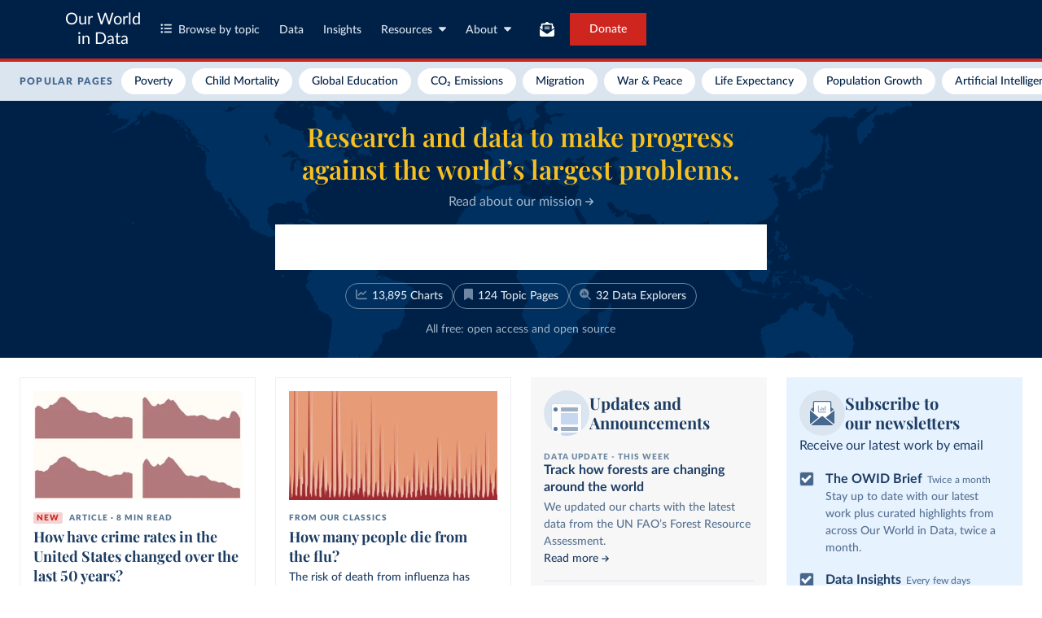

--- FILE ---
content_type: text/html; charset=utf-8
request_url: https://ourworldindata.org/?utm_source=DenseDiscovery-288
body_size: 39187
content:
<!doctype html><html lang="en" class="js-disabled"><head><meta name="viewport" content="width=device-width, initial-scale=1, minimum-scale=1"/><link rel="preload" as="image" href="/images/biweekly-newsletter.webp"/><link rel="preload" as="image" href="/images/data-insights.webp"/><title>Our World in Data</title><meta name="description" content="Research and data to make progress against the world’s largest problems"/><link rel="canonical" href="https://ourworldindata.org"/><link rel="alternate" type="application/atom+xml" href="/atom.xml" title="Atom feed for Our World in Data"/><link rel="apple-touch-icon" sizes="180x180" href="/apple-touch-icon.png"/><link rel="preload" href="/fonts/LatoLatin-Regular.woff2" as="font" type="font/woff2" crossorigin="anonymous"/><meta property="og:url" content="https://ourworldindata.org"/><meta property="og:title" content="Our World in Data"/><meta property="og:description" content="Research and data to make progress against the world’s largest problems"/><meta property="og:image" content="https://ourworldindata.org/default-thumbnail.png"/><meta property="og:site_name" content="Our World in Data"/><meta name="twitter:card" content="summary_large_image"/><meta name="twitter:site" content="@OurWorldInData"/><meta name="twitter:creator" content="@OurWorldInData"/><meta name="twitter:title" content="Our World in Data"/><meta name="twitter:description" content="Research and data to make progress against the world’s largest problems"/><meta name="twitter:image" content="https://ourworldindata.org/default-thumbnail.png"/><link rel="modulepreload" href="/assets/owid.mjs"/><link rel="preload" href="https://cdnjs.cloudflare.com/polyfill/v3/polyfill.min.js?version=4.8.0&amp;features=es2022,es2023" as="script" data-cloudflare-disable-early-hints="true"/><link rel="preload" href="/assets/owid.css" as="style"/><meta name="citation_title" content="OWID Homepage"/><meta name="citation_fulltext_html_url" content="https://ourworldindata.org"/><meta name="citation_fulltext_world_readable" content=""/><meta name="citation_publication_date" content="2024/02/28"/><meta name="citation_journal_title" content="Our World in Data"/><meta name="citation_journal_abbrev" content="Our World in Data"/><meta name="citation_author" content="Our World in Data"/><link rel="stylesheet" href="/assets/owid.css"/><script>window._OWID_GDOC_PROPS = {"id":"1-X5zMYoLTJqD6kidXYd1GuIDj1uhlPe5-Em5B7vsgNo","slug":"owid-homepage","content":{"body":[{"type":"pill-row","pills":[{"url":"https://ourworldindata.org/poverty","text":"Poverty"},{"url":"https://ourworldindata.org/child-mortality","text":"Child Mortality"},{"url":"https://ourworldindata.org/global-education","text":"Global Education"},{"url":"https://ourworldindata.org/co2-and-greenhouse-gas-emissions","text":"CO₂ Emissions"},{"url":"https://ourworldindata.org/migration","text":"Migration"},{"url":"https://ourworldindata.org/war-and-peace","text":"War & Peace"},{"url":"https://ourworldindata.org/life-expectancy","text":"Life Expectancy"},{"url":"https://ourworldindata.org/population-growth","text":"Population Growth"},{"url":"https://ourworldindata.org/artificial-intelligence","text":"Artificial Intelligence"}],"title":"Popular pages","parseErrors":[]},{"type":"homepage-search","parseErrors":[]},{"type":"homepage-intro","parseErrors":[],"featuredWork":[{"url":"https://docs.google.com/document/d/1rFSwUNyQhb9Rmn3Ar6EZSohcUYCCZYweteTmCJra99o/edit?tab=t.kf7sqvb60cvx","isNew":true,"kicker":"Article · 8 min read"},{"url":"https://docs.google.com/document/d/1GhlZrbyAReOwQhdFG9eTsjLXTS_R8YhEK5WvxnM2O9Y/edit?tab=t.0","kicker":"From our classics"},{"url":"https://docs.google.com/document/d/1eaWbY0Zgi6u1ya6ZatnxlKbL9S_lZl1MOdHGJNYbmmA/edit?tab=t.mvsetzja6ot5","kicker":"Article · 12 min read"},{"url":"https://docs.google.com/document/d/1hmERwvnJ5vYTQWxwI0ED08lDur2GMrjTGjZVd9FXwDg/edit?tab=t.0","title":"We published a new topic page on bioenergy and biofuels","kicker":"Topic page"}]},{"type":"latest-data-insights","parseErrors":[]},{"type":"key-indicator-collection","blocks":[{"text":[{"type":"text","value":[{"text":"What could be more tragic than the death of a young child? Child mortality, the death of children under the age of five, is still ","spanType":"span-simple-text"},{"url":"https://ourworldindata.org/much-better-awful-can-be-better","children":[{"text":"extremely common","spanType":"span-simple-text"}],"spanType":"span-link"},{"text":" in our world today.","spanType":"span-simple-text"}],"parseErrors":[]},{"type":"text","value":[{"text":"The historical data makes clear that it doesn’t have to be this way: it ","spanType":"span-simple-text"},{"url":"https://ourworldindata.org/child-mortality-big-problem-in-brief","children":[{"text":"is possible","spanType":"span-simple-text"}],"spanType":"span-link"},{"text":" for societies to protect their children and reduce child mortality to very low rates. For child mortality to reach low levels, many things have to go right at the same time: ","spanType":"span-simple-text"},{"url":"https://ourworldindata.org/financing-healthcare","children":[{"text":"good healthcare","spanType":"span-simple-text"}],"spanType":"span-link"},{"text":", ","spanType":"span-simple-text"},{"url":"https://ourworldindata.org/hunger-and-undernourishment","children":[{"text":"good nutrition","spanType":"span-simple-text"}],"spanType":"span-link"},{"text":", ","spanType":"span-simple-text"},{"url":"https://ourworldindata.org/clean-water-sanitation","children":[{"text":"clean water and sanitation","spanType":"span-simple-text"}],"spanType":"span-link"},{"text":", ","spanType":"span-simple-text"},{"url":"https://ourworldindata.org/maternal-mortality","children":[{"text":"maternal health","spanType":"span-simple-text"}],"spanType":"span-link"},{"text":", and high ","spanType":"span-simple-text"},{"url":"https://ourworldindata.org/economic-growth","children":[{"text":"living standards","spanType":"span-simple-text"}],"spanType":"span-link"},{"text":". We can, therefore, think of ","spanType":"span-simple-text"},{"url":"https://ourworldindata.org/child-mortality","children":[{"text":"child mortality","spanType":"span-simple-text"}],"spanType":"span-link"},{"text":" as a proxy indicator of a country’s living conditions.","spanType":"span-simple-text"}],"parseErrors":[]},{"type":"text","value":[{"text":"The chart shows our long-run data on child mortality, which allows you to see how child mortality has changed in countries around the world.","spanType":"span-simple-text"}],"parseErrors":[]}],"type":"key-indicator","title":"What share of children die before their fifth birthday?","source":"Long-run estimates combining data from UN & Gapminder","datapageUrl":"https://ourworldindata.org/grapher/child-mortality?time=earliest..latest","parseErrors":[]},{"text":[{"type":"text","value":[{"text":"The UN sets the “International Poverty Line” as a worldwide comparable definition for extreme poverty. Extreme poverty is currently defined as living on less than $3 per day. This indicator, published by the World Bank, has successfully drawn attention to the terrible depths of poverty of the poorest people in the world.","spanType":"span-simple-text"}],"parseErrors":[]},{"type":"text","value":[{"text":"Two centuries ago, ","spanType":"span-simple-text"},{"url":"https://ourworldindata.org/extreme-poverty-in-brief","children":[{"text":"the majority","spanType":"span-simple-text"}],"spanType":"span-link"},{"text":" of the world’s population was extremely poor. Back then, it was widely believed that widespread poverty was inevitable. This turned out to be wrong. Economic growth is possible and ","spanType":"span-simple-text"},{"url":"https://ourworldindata.org/what-is-economic-growth","children":[{"text":"makes it possible","spanType":"span-simple-text"}],"spanType":"span-link"},{"text":" for entire societies to leave the deep poverty of the past behind. Whether or not countries are leaving the worst poverty behind can be monitored by relying on this indicator.","spanType":"span-simple-text"}],"parseErrors":[]}],"type":"key-indicator","title":"What share of the population lives in extreme poverty?","datapageUrl":"https://ourworldindata.org/grapher/share-of-population-in-extreme-poverty","parseErrors":[]},{"text":[{"type":"text","value":[{"text":"Across the world, people are living longer. In 1900, the global average life expectancy of a newborn was 32 years. By 2021, this had more than doubled to 71 years.","spanType":"span-simple-text"}],"parseErrors":[]},{"type":"text","value":[{"text":"Big improvements were achieved by countries ","spanType":"span-simple-text"},{"url":"https://ourworldindata.org/life-expectancy-globally","children":[{"text":"around the world","spanType":"span-simple-text"}],"spanType":"span-link"},{"text":". The chart shows that life expectancy has more than doubled in every region of the world. This improvement is not only due to declining child mortality; life expectancy increased ","spanType":"span-simple-text"},{"url":"https://ourworldindata.org/its-not-just-about-child-mortality-life-expectancy-improved-at-all-ages","children":[{"text":"at all ages","spanType":"span-simple-text"}],"spanType":"span-link"},{"text":".","spanType":"span-simple-text"}],"parseErrors":[]},{"type":"text","value":[{"text":"This visualization shows long-run estimates of life expectancy brought together by our team from several different data sources. It also shows that the ","spanType":"span-simple-text"},{"url":"https://ourworldindata.org/coronavirus","children":[{"text":"COVID-19 pandemic","spanType":"span-simple-text"}],"spanType":"span-link"},{"text":" led to reduced life expectancy worldwide.","spanType":"span-simple-text"}],"parseErrors":[]}],"type":"key-indicator","title":"How has people’s life expectancy changed over time?","source":"Long-run estimates collated from multiple sources by Our World in Data","datapageUrl":"https://ourworldindata.org/grapher/life-expectancy","parseErrors":[]},{"text":[{"type":"text","value":[{"text":"The main source of carbon dioxide (CO","spanType":"span-simple-text"},{"children":[{"text":"2","spanType":"span-simple-text"}],"spanType":"span-subscript"},{"text":") emissions is the burning of fossil fuels. It is the primary ","spanType":"span-simple-text"},{"url":"https://ourworldindata.org/co2-and-greenhouse-gas-emissions","children":[{"text":"greenhouse gas","spanType":"span-simple-text"}],"spanType":"span-link"},{"text":" causing ","spanType":"span-simple-text"},{"url":"https://ourworldindata.org/explorers/climate-change","children":[{"text":"climate change","spanType":"span-simple-text"}],"spanType":"span-link"},{"text":".","spanType":"span-simple-text"}],"parseErrors":[]},{"type":"text","value":[{"text":"Globally, CO","spanType":"span-simple-text"},{"children":[{"text":"2","spanType":"span-simple-text"}],"spanType":"span-subscript"},{"text":" emissions have remained at just below 5 tonnes per person for over a decade. Between countries, however, there are large differences, and while emissions are rapidly increasing in some countries, they are rapidly falling in others.","spanType":"span-simple-text"}],"parseErrors":[]},{"type":"text","value":[{"text":"The source for this CO","spanType":"span-simple-text"},{"children":[{"text":"2","spanType":"span-simple-text"}],"spanType":"span-subscript"},{"text":" data is the Global Carbon Budget, a dataset we update yearly as soon as it is published. In addition to these production-based emissions, they publish consumption-based emissions for the last three decades, which can be viewed in our ","spanType":"span-simple-text"},{"url":"https://ourworldindata.org/explorers/co2?facet=none&country=CHN~USA~IND~FRA&Gas+or+Warming=CO%E2%82%82&Accounting=Consumption-based&Fuel+or+Land+Use+Change=All+fossil+emissions&Count=Per+capita","children":[{"text":"Greenhouse Gas Emissions Data Explorer","spanType":"span-simple-text"}],"spanType":"span-link"},{"text":".","spanType":"span-simple-text"}],"parseErrors":[]}],"type":"key-indicator","title":"How have CO₂ emissions per capita changed?","source":"Long-run estimates from the Global Carbon Budget","datapageUrl":"https://ourworldindata.org/grapher/co-emissions-per-capita?tab=chart&country=USA~GBR~CHN~ZAF~PAN","parseErrors":[]},{"text":[{"type":"text","value":[{"text":"GDP per capita is a very comprehensive measure of people’s ","spanType":"span-simple-text"},{"url":"https://ourworldindata.org/what-is-economic-growth","children":[{"text":"average income","spanType":"span-simple-text"}],"spanType":"span-link"},{"text":". This indicator reveals how large the inequality between people in different countries is. In the poorest countries, people live on less than $1,000 per year, while in rich countries, the average income is more than 50 times higher.","spanType":"span-simple-text"}],"parseErrors":[]},{"type":"text","value":[{"text":"The data shown is sourced from the Maddison Project Database. Drawing together the careful work of hundreds of economic historians, the particular value of this data lies in the historical coverage it provides. This data makes clear that the vast majority of people in all countries ","spanType":"span-simple-text"},{"url":"https://ourworldindata.org/extreme-history-methods","children":[{"text":"were poor","spanType":"span-simple-text"}],"spanType":"span-link"},{"text":" in the past. It allows us to understand when and how the ","spanType":"span-simple-text"},{"url":"https://ourworldindata.org/economic-growth","children":[{"text":"economic growth","spanType":"span-simple-text"}],"spanType":"span-link"},{"text":" that made it possible ","spanType":"span-simple-text"},{"url":"https://ourworldindata.org/breaking-the-malthusian-trap","children":[{"text":"to leave","spanType":"span-simple-text"}],"spanType":"span-link"},{"text":" the deep poverty of the past behind was achieved.","spanType":"span-simple-text"}],"parseErrors":[]}],"type":"key-indicator","title":"How do average incomes compare between countries around the world?","source":"Long-run estimates from the Maddison Project Database","datapageUrl":"https://ourworldindata.org/grapher/gdp-per-capita-maddison-project-database","parseErrors":[]},{"text":[{"type":"text","value":[{"url":"https://ourworldindata.org/hunger-and-undernourishment","children":[{"text":"Hunger","spanType":"span-simple-text"}],"spanType":"span-link"},{"text":" has been a severe problem for most of humanity throughout history. Growing enough food to feed one’s family was a constant struggle in daily life. Food shortages, malnutrition, and ","spanType":"span-simple-text"},{"url":"https://ourworldindata.org/famines","children":[{"text":"famines","spanType":"span-simple-text"}],"spanType":"span-link"},{"text":" were common around the world.","spanType":"span-simple-text"}],"parseErrors":[]},{"type":"text","value":[{"text":"The UN’s Food and Agriculture Organization publishes global data on undernourishment, defined as not consuming enough calories to maintain a normal, active, healthy life. These minimum requirements vary by a person’s sex, weight, height, and activity levels. This is considered in these national and global estimates.","spanType":"span-simple-text"}],"parseErrors":[]},{"type":"text","value":[{"text":"The world has made much progress in reducing global hunger in recent decades. But we are still far away from an end to hunger, as this indicator shows. Tragically, nearly one in ten people still do not get enough food to eat and in recent years — especially during the pandemic — hunger levels have increased.","spanType":"span-simple-text"}],"parseErrors":[]}],"type":"key-indicator","title":"What share of the population is suffering from hunger?","datapageUrl":"https://ourworldindata.org/grapher/prevalence-of-undernourishment","parseErrors":[]},{"text":[{"type":"text","value":[{"text":"Literacy is a foundational skill. Children need to learn to read so that they can read to learn. When we fail to teach this foundational skill, people have fewer opportunities to lead the rich and interesting lives that a good education offers.","spanType":"span-simple-text"}],"parseErrors":[]},{"type":"text","value":[{"text":"The historical data shows that only a very small share of the population, a tiny elite, was able to read and write. Over the course of the last few generations, literacy levels increased, but ","spanType":"span-simple-text"},{"url":"https://ourworldindata.org/better-learning","children":[{"text":"it remains","spanType":"span-simple-text"}],"spanType":"span-link"},{"text":" an important challenge for our time to provide this foundational skill to all.","spanType":"span-simple-text"}],"parseErrors":[]},{"type":"text","value":[{"text":"At Our World in Data, ","spanType":"span-simple-text"},{"url":"https://ourworldindata.org/how-is-literacy-measured","children":[{"text":"we investigated","spanType":"span-simple-text"}],"spanType":"span-link"},{"text":" the strengths and shortcomings of the available data on literacy. Based on this work, our team brought together the long-run data shown in the chart by combining several different sources, including the World Bank, the CIA Factbook, and a range of research publications.","spanType":"span-simple-text"}],"parseErrors":[]}],"type":"key-indicator","title":"When has literacy become a widespread skill?","source":"Long-run estimates collated from multiple sources by Our World in Data","datapageUrl":"https://ourworldindata.org/grapher/cross-country-literacy-rates?country=RUS~GBR~NLD~CRI~ISR~SGP~CHL~CHN~MAC~OWID_WRL~IND~TZA","parseErrors":[]},{"text":[{"type":"text","value":[{"url":"https://ourworldindata.org/light-at-night","children":[{"text":"Light at night","spanType":"span-simple-text"}],"spanType":"span-link"},{"text":" makes it possible to get together after sunset; ","spanType":"span-simple-text"},{"url":"https://ourworldindata.org/grapher/mobile-cellular-subscriptions-per-100-people","children":[{"text":"mobile phones","spanType":"span-simple-text"}],"spanType":"span-link"},{"text":" allow us to stay in touch with those far away; the refrigeration of food reduces food waste; and ","spanType":"span-simple-text"},{"url":"https://ourworldindata.org/grapher/technology-adoption-by-households-in-the-united-states","children":[{"text":"household appliances","spanType":"span-simple-text"}],"spanType":"span-link"},{"text":" free up time from household chores. Access to electricity improves people’s living conditions in many ways.","spanType":"span-simple-text"}],"parseErrors":[]},{"type":"text","value":[{"text":"The World Bank data on the world map captures whether people have access to the ","spanType":"span-simple-text"},{"children":[{"url":"https://ourworldindata.org/definition-electricity-access","children":[{"text":"most basic","spanType":"span-simple-text"}],"spanType":"span-link"}],"spanType":"span-italic"},{"text":" electricity supply — just enough to provide basic lighting and charge a phone or power a radio for 4 hours per day.","spanType":"span-simple-text"}],"parseErrors":[]},{"type":"text","value":[{"text":"It shows that, especially in several African countries, a large share of the population lacks the benefits that basic electricity offers. No radio and no light at night.","spanType":"span-simple-text"}],"parseErrors":[]}],"type":"key-indicator","title":"Where do people lack access to even the most basic electricity supply?","datapageUrl":"https://ourworldindata.org/grapher/share-of-the-population-with-access-to-electricity?time=latest","parseErrors":[]}],"parseErrors":[]},{"type":"explorer-tiles","title":"Data explorers","subtitle":"Interactive visualization tools to explore a wide range of related indicators.","explorers":[{"url":"https://ourworldindata.org/explorers/poverty-explorer"},{"url":"https://ourworldindata.org/explorers/population-and-demography"},{"url":"https://ourworldindata.org/explorers/global-health"},{"url":"https://ourworldindata.org/explorers/energy"}],"parseErrors":[]}],"refs":{"errors":[],"definitions":{}},"type":"homepage","title":"OWID Homepage","authors":["Our World in Data"],"excerpt":"OWID Homepage"},"contentMd5":"6TYWvjnSFrjl3bEjm8fmCQ==","createdAt":"2024-02-22T21:04:05.000Z","updatedAt":"2026-01-19T08:45:39.000Z","published":true,"publishedAt":"2024-02-28T15:02:00.000Z","breadcrumbs":null,"manualBreadcrumbs":null,"tags":[],"linkedAuthors":[],"linkedDocuments":{"1eaWbY0Zgi6u1ya6ZatnxlKbL9S_lZl1MOdHGJNYbmmA":{"id":"1eaWbY0Zgi6u1ya6ZatnxlKbL9S_lZl1MOdHGJNYbmmA","title":"Putting solar panels on land used for biofuels would produce enough electricity for all cars and trucks to go electric","slug":"biofuel-land-solar-electric-vehicles","authors":["Hannah Ritchie","Pablo Rosado"],"publishedAt":"January 12, 2026","published":true,"subtitle":"The world dedicates a Poland-sized area of land to liquid biofuels. Is there a more efficient way to generate energy?","excerpt":"The world dedicates a Poland-sized area of land to liquid biofuels. Is there a more efficient way to generate energy?","type":"article","featured-image":"biofuels-vs-solar-featured.png"},"1GhlZrbyAReOwQhdFG9eTsjLXTS_R8YhEK5WvxnM2O9Y":{"id":"1GhlZrbyAReOwQhdFG9eTsjLXTS_R8YhEK5WvxnM2O9Y","title":"How many people die from the flu?","slug":"influenza-deaths","authors":["Saloni Dattani","Fiona Spooner"],"publishedAt":"October 20, 2022","published":true,"subtitle":"The risk of death from influenza has declined over time, but globally, hundreds of thousands of people still die from the disease each year.","excerpt":"The risk of death from influenza has declined over time, but globally, hundreds of thousands of people still die from the disease each year.","type":"article","featured-image":"Flu-deaths-thumbnail.png"},"1hmERwvnJ5vYTQWxwI0ED08lDur2GMrjTGjZVd9FXwDg":{"id":"1hmERwvnJ5vYTQWxwI0ED08lDur2GMrjTGjZVd9FXwDg","title":"Bioenergy and Biofuels","slug":"bioenergy-biofuels","authors":["Hannah Ritchie","Pablo Rosado"],"publishedAt":"January 12, 2026","published":true,"excerpt":"How much bioenergy does the world produce, and what is it used for?","type":"linear-topic-page","featured-image":"biofuels-featured-image.png"},"1rFSwUNyQhb9Rmn3Ar6EZSohcUYCCZYweteTmCJra99o":{"id":"1rFSwUNyQhb9Rmn3Ar6EZSohcUYCCZYweteTmCJra99o","title":"How have crime rates in the United States changed over the last 50 years?","slug":"us-crime-rates","authors":["Hannah Ritchie","Fiona Spooner"],"publishedAt":"January 19, 2026","published":true,"subtitle":"Both violent and property crime are far below their 1990s peak, but some crimes see periodic rises.","excerpt":"Both violent and property crime are far below their 1990s peak, but some crimes see periodic rises.","type":"article","featured-image":"us-crime-rates-featured.png"}},"linkedStaticViz":{},"linkedCharts":{"child-mortality":{"configType":"grapher","originalSlug":"child-mortality","title":"Child mortality rate","subtitle":"Estimated share of newborns who die before reaching the age of five.","tab":"chart","resolvedUrl":"https://ourworldindata.org/grapher/child-mortality","thumbnail":"https://ourworldindata.org/grapher/child-mortality.png","tags":[],"indicatorId":1027766,"archivedPageVersion":{"archivalDate":"20260119-070102","archiveUrl":"https://archive.ourworldindata.org/20260119-070102/grapher/child-mortality.html","type":"archived-page-version"}},"share-of-population-in-extreme-poverty":{"configType":"grapher","originalSlug":"share-of-population-in-extreme-poverty","title":"Share of population living in extreme poverty","subtitle":"Extreme poverty is defined as living below the International Poverty Line of $3 per day. This data is adjusted for inflation and differences in living costs between countries.","tab":"map","resolvedUrl":"https://ourworldindata.org/grapher/share-of-population-in-extreme-poverty","thumbnail":"https://ourworldindata.org/grapher/share-of-population-in-extreme-poverty.png","tags":[],"indicatorId":1108654,"archivedPageVersion":{"archivalDate":"20260121-181704","archiveUrl":"https://archive.ourworldindata.org/20260121-181704/grapher/share-of-population-in-extreme-poverty.html","type":"archived-page-version"}},"life-expectancy":{"configType":"grapher","originalSlug":"life-expectancy","title":"Life expectancy","subtitle":"","tab":"chart","resolvedUrl":"https://ourworldindata.org/grapher/life-expectancy","thumbnail":"https://ourworldindata.org/grapher/life-expectancy.png","tags":[],"indicatorId":1118466,"archivedPageVersion":{"archivalDate":"20251022-222946","archiveUrl":"https://archive.ourworldindata.org/20251022-222946/grapher/life-expectancy.html","type":"archived-page-version"}},"co-emissions-per-capita":{"configType":"grapher","originalSlug":"co-emissions-per-capita","title":"CO₂ emissions per capita","subtitle":"","tab":"chart","resolvedUrl":"https://ourworldindata.org/grapher/co-emissions-per-capita","thumbnail":"https://ourworldindata.org/grapher/co-emissions-per-capita.png","tags":[],"indicatorId":1119914,"archivedPageVersion":{"archivalDate":"20260119-070102","archiveUrl":"https://archive.ourworldindata.org/20260119-070102/grapher/co-emissions-per-capita.html","type":"archived-page-version"}},"gdp-per-capita-maddison-project-database":{"configType":"grapher","originalSlug":"gdp-per-capita-maddison-project-database","title":"GDP per capita","subtitle":"GDP per capita is a country's gross domestic product divided by its population. This data is adjusted for inflation and differences in living costs between countries.","tab":"map","resolvedUrl":"https://ourworldindata.org/grapher/gdp-per-capita-maddison-project-database","thumbnail":"https://ourworldindata.org/grapher/gdp-per-capita-maddison-project-database.png","tags":[],"indicatorId":900793,"archivedPageVersion":{"archivalDate":"20251111-144738","archiveUrl":"https://archive.ourworldindata.org/20251111-144738/grapher/gdp-per-capita-maddison-project-database.html","type":"archived-page-version"}},"prevalence-of-undernourishment":{"configType":"grapher","originalSlug":"prevalence-of-undernourishment","title":"Share of people who are undernourished","subtitle":"","tab":"chart","resolvedUrl":"https://ourworldindata.org/grapher/prevalence-of-undernourishment","thumbnail":"https://ourworldindata.org/grapher/prevalence-of-undernourishment.png","tags":[],"indicatorId":1016950,"archivedPageVersion":{"archivalDate":"20250909-093708","archiveUrl":"https://archive.ourworldindata.org/20250909-093708/grapher/prevalence-of-undernourishment.html","type":"archived-page-version"}},"cross-country-literacy-rates":{"configType":"grapher","originalSlug":"cross-country-literacy-rates","title":"Literacy rate","subtitle":"Share of adults who can read and write a simple statement about their everyday life.","tab":"chart","resolvedUrl":"https://ourworldindata.org/grapher/cross-country-literacy-rates","thumbnail":"https://ourworldindata.org/grapher/cross-country-literacy-rates.png","tags":[],"indicatorId":1076009,"archivedPageVersion":{"archivalDate":"20251210-172555","archiveUrl":"https://archive.ourworldindata.org/20251210-172555/grapher/cross-country-literacy-rates.html","type":"archived-page-version"}},"share-of-the-population-with-access-to-electricity":{"configType":"grapher","originalSlug":"share-of-the-population-with-access-to-electricity","title":"Share of the population with access to electricity","subtitle":"","tab":"map","resolvedUrl":"https://ourworldindata.org/grapher/share-of-the-population-with-access-to-electricity","thumbnail":"https://ourworldindata.org/grapher/share-of-the-population-with-access-to-electricity.png","tags":[],"indicatorId":1106545,"archivedPageVersion":{"archivalDate":"20260112-111535","archiveUrl":"https://archive.ourworldindata.org/20260112-111535/grapher/share-of-the-population-with-access-to-electricity.html","type":"archived-page-version"}},"mobile-cellular-subscriptions-per-100-people":{"configType":"grapher","originalSlug":"mobile-cellular-subscriptions-per-100-people","title":"Mobile phone subscriptions per 100 people","subtitle":"This number can get over 100 when the average person has more than one subscription to a mobile service.","tab":"map","resolvedUrl":"https://ourworldindata.org/grapher/mobile-cellular-subscriptions-per-100-people","thumbnail":"https://ourworldindata.org/grapher/mobile-cellular-subscriptions-per-100-people.png","tags":[],"indicatorId":1106877,"archivedPageVersion":{"archivalDate":"20260112-111535","archiveUrl":"https://archive.ourworldindata.org/20260112-111535/grapher/mobile-cellular-subscriptions-per-100-people.html","type":"archived-page-version"}},"technology-adoption-by-households-in-the-united-states":{"configType":"grapher","originalSlug":"technology-adoption-by-households-in-the-united-states","title":"Share of United States households using specific technologies","subtitle":"","tab":"chart","resolvedUrl":"https://ourworldindata.org/grapher/technology-adoption-by-households-in-the-united-states","thumbnail":"https://ourworldindata.org/grapher/technology-adoption-by-households-in-the-united-states.png","tags":[],"archivedPageVersion":{"archivalDate":"20250909-093708","archiveUrl":"https://archive.ourworldindata.org/20250909-093708/grapher/technology-adoption-by-households-in-the-united-states.html","type":"archived-page-version"}},"climate-change":{"configType":"explorer","originalSlug":"climate-change","title":"Climate Change Impacts","subtitle":"Explore the impacts of global climate change.","resolvedUrl":"https://ourworldindata.org/explorers/climate-change","thumbnail":"https://ourworldindata.org/default-thumbnail.png","tags":["Climate Change"],"archivedPageVersion":{"archivalDate":"20260116-145905","archiveUrl":"https://archive.ourworldindata.org/20260116-145905/explorers/climate-change.html","type":"archived-page-version"}},"co2":{"configType":"explorer","originalSlug":"co2","title":"CO₂ and Greenhouse Gas Emissions","subtitle":"Explore data on greenhouse gas emissions.","resolvedUrl":"https://ourworldindata.org/explorers/co2","thumbnail":"https://ourworldindata.org/default-thumbnail.png","tags":["CO2 & Greenhouse Gas Emissions"],"archivedPageVersion":{"archivalDate":"20260119-070102","archiveUrl":"https://archive.ourworldindata.org/20260119-070102/explorers/co2.html","type":"archived-page-version"}},"poverty-explorer":{"configType":"explorer","originalSlug":"poverty-explorer","title":"Poverty","subtitle":"Explore key poverty indicators from World Bank data.","resolvedUrl":"https://ourworldindata.org/explorers/poverty-explorer","thumbnail":"https://ourworldindata.org/default-thumbnail.png","tags":["Poverty"]},"population-and-demography":{"configType":"explorer","originalSlug":"population-and-demography","title":"Population & Demography","subtitle":"Explore data from the United Nations World Population Prospects.","resolvedUrl":"https://ourworldindata.org/explorers/population-and-demography","thumbnail":"https://ourworldindata.org/default-thumbnail.png","tags":["Population and Demographic Change"],"archivedPageVersion":{"archivalDate":"20251008-123154","archiveUrl":"https://archive.ourworldindata.org/20251008-123154/explorers/population-and-demography.html","type":"archived-page-version"}},"global-health":{"configType":"explorer","originalSlug":"global-health","title":"Global Health","subtitle":"Explore data on child and maternal health, diseases, life expectancy, and health systems around the world.","resolvedUrl":"https://ourworldindata.org/explorers/global-health","thumbnail":"https://ourworldindata.org/default-thumbnail.png","tags":["Global Health"],"archivedPageVersion":{"archivalDate":"20260123-094403","archiveUrl":"https://archive.ourworldindata.org/20260123-094403/explorers/global-health.html","type":"archived-page-version"}},"energy":{"configType":"explorer","originalSlug":"energy","title":"Energy","subtitle":"Explore data on energy production and sources.","resolvedUrl":"https://ourworldindata.org/explorers/energy","thumbnail":"https://ourworldindata.org/default-thumbnail.png","tags":["Energy"],"archivedPageVersion":{"archivalDate":"20260119-070102","archiveUrl":"https://archive.ourworldindata.org/20260119-070102/explorers/energy.html","type":"archived-page-version"}}},"linkedNarrativeCharts":{},"linkedIndicators":{"900793":{"id":900793,"title":"GDP per capita","attributionShort":"Long-run data in constant international-$ – Maddison Project Database"},"1016950":{"id":1016950,"title":"Share of people who are undernourished","attributionShort":"UN FAO"},"1027766":{"id":1027766,"title":"Child mortality rate","attributionShort":"Long-run data – Gapminder; UN IGME"},"1076009":{"id":1076009,"title":"Literacy rate"},"1106545":{"id":1106545,"title":"Share of the population with access to electricity","attributionShort":"World Bank"},"1108654":{"id":1108654,"title":"Share of population living in extreme poverty","attributionShort":"World Bank"},"1118466":{"id":1118466,"title":"Life expectancy","attributionShort":"Long-run data – Riley; Zijdeman et al.; HMD; UN WPP"},"1119914":{"id":1119914,"title":"CO₂ emissions per capita"}},"imageMetadata":{"biofuels-featured-image.png":{"id":4405,"filename":"biofuels-featured-image.png","defaultAlt":"Featured image","updatedAt":1767881943524,"originalWidth":2400,"originalHeight":1260,"cloudflareId":"99904e99-0b0b-4342-6177-51f2c29b6900"},"biofuels-vs-solar-featured.png":{"id":4373,"filename":"biofuels-vs-solar-featured.png","defaultAlt":"Featured image","updatedAt":1765797873654,"originalWidth":2400,"originalHeight":1260,"cloudflareId":"9f05d67d-0d16-4494-86fd-23f5c563c200"},"Flu-deaths-thumbnail.png":{"id":4450,"filename":"Flu-deaths-thumbnail.png","defaultAlt":null,"updatedAt":1768812294584,"originalWidth":1200,"originalHeight":630,"cloudflareId":"432aa1ea-4a6d-4e4c-4459-fe660628f600"},"us-crime-rates-featured.png":{"id":4398,"filename":"us-crime-rates-featured.png","defaultAlt":"Featured image","updatedAt":1767711900551,"originalWidth":2400,"originalHeight":1260,"cloudflareId":"ad8c75ab-b3e2-4325-b53e-cf62e26f2600"},"cancer-deaths-up-rates-down.png":{"id":4256,"filename":"cancer-deaths-up-rates-down.png","defaultAlt":"Global cancer deaths have increased, but age-adjusted rates have fallen. Line chart from 1980 to 2021 showing three series: estimated number of cancer deaths, crude cancer death rate, and age-standardized cancer death rate. Key findings annotated on the chart: the total number of cancer deaths has roughly doubled since 1980; crude cancer death rates have increased by just under 20 percent; age-adjusted cancer death rates have fallen by more than 20 percent. Data source: IHME, Global Burden of Disease (2024).","updatedAt":1763573681550,"originalWidth":1620,"originalHeight":1620,"cloudflareId":"225e5928-53ac-43b8-ca73-dd70481a1300"},"child-deaths-vs-homicides-us.png":{"id":4206,"filename":"child-deaths-vs-homicides-us.png","defaultAlt":"Child deaths outnumber homicide deaths in the United States.\n\nTwo-column bar chart comparing annual deaths (data for 2023). Left column: \"Child deaths (under-15s, all causes)\" — 30,200 deaths. Right column: \"Homicides (all ages)\" — 22,800 deaths. Subtitle notes that everyday tragedies of children dying from preterm birth, sepsis, and asphyxia receive far less media and public attention. Note: numbers rounded; approximately 1,000 child deaths were by homicide and are included in both columns. Data sources: UN IGME for child deaths; US CDC for homicides.","updatedAt":1762424507267,"originalWidth":1620,"originalHeight":1620,"cloudflareId":"78cd1312-17f2-4735-9e42-83f1ddcb7c00"},"lithuania-halved-suicide-rate.png":{"id":4381,"filename":"lithuania-halved-suicide-rate.png","defaultAlt":"Suicide rates in Lithuania have more than halved since their 1990s peak.\n\nLine chart of estimated suicides per 100,000 people, age-standardized, from 1990 to 2021. The line rises sharply in the early 1990s to a peak in 1995 of 45 deaths per 100,000, then trends downward fairly steadily to about 20 deaths per 100,000 by 2021. Annotations on the chart note the 1995 peak and that rates have more than halved to 20 deaths per 100,000 and that this remains among the highest rates in Europe. Data source in the footer: IHME, Global Burden of Disease (2024).","updatedAt":1765979471736,"originalWidth":1620,"originalHeight":1620,"cloudflareId":"324ab0a7-64cf-48cd-e272-6d2e31b5bd00"},"malaysia-stunting-no-progress.png":{"id":4309,"filename":"malaysia-stunting-no-progress.png","defaultAlt":"Childhood stunting in Malaysia has increased in recent decades, while its neighbours have made progress\n\nLine chart showing prevalence of stunting among children younger than five in selected Southeast Asian countries from 2000 to 2024, y-axis 0% to 60%, x-axis years 2000 to 2024. Most countries (Laos, Philippines, Bangladesh, Indonesia, Cambodia, Vietnam, Thailand) show steady declines in stunting over the period. Malaysia is the notable exception, with rates rising from about 20% to 24% in the last 25 years and crossing above some neighbours by 2024 — this is highlighted by an on-chart note: \"Rates in Malaysia have increased from 20% to 24% in the last 25 years.\" Data source in footer: World Health Organization (2025).","updatedAt":1764262045130,"originalWidth":1620,"originalHeight":1620,"cloudflareId":"ac94d6f6-886c-4503-1923-68ce904c4d00"},"near-earth-asteroids-discovered-over-time-mobile-2026.png":{"id":4411,"filename":"near-earth-asteroids-discovered-over-time-mobile-2026.png","defaultAlt":"Cumulative near-Earth asteroids discovered over time. Stacked area chart of cumulative discoveries from 1990 to 2025, showing three size categories: smaller than 140 meters; 140 meters to 1 kilometer; and larger than 1 kilometer. The y-axis runs from 0 to 40,000 cumulative asteroids. Discoveries rise slowly through the 1990s and 2000s, then accelerate sharply after about 2010 and especially after 2015. By 2025, roughly 40,000 near-Earth asteroids have been recorded, with the majority in the smaller-than-140-meters category, a substantial but smaller share in the 140 meters to 1 kilometer category, and a very small number larger than 1 kilometer. Data source: NASA Center for Near-Earth Object Studies (2026). License: CC BY.","updatedAt":1768203565584,"originalWidth":2160,"originalHeight":2160,"cloudflareId":"da4ceb1e-47ae-4fdb-bb42-4ac14bdf9400"},"oral-rehydration-di.png":{"id":4429,"filename":"oral-rehydration-di.png","defaultAlt":"Share of children with diarrhea receiving oral rehydration salts. Horizontal bar chart showing percentage of children under five with diarrhea in the two weeks prior to the survey who received oral rehydration salts (data for 2020 or most recent year). Values by country: Chad 17.4%; Cameroon 17.9%; Madagascar 19.6%; Central African Republic 23.4%; Senegal 26%; Rwanda 28%; Zimbabwe 32.8%; Sierra Leone 85.3%. Key point: Sierra Leone's share is much higher than the others, which cluster around 17 to 33 percent. Data source: Demographic and Health Surveys via World Bank (2025). License: CC BY.","updatedAt":1768476184021,"originalWidth":1620,"originalHeight":1620,"cloudflareId":"bf8e5643-f015-4bb0-2c1e-722d97481a00"},"population-change-in-europe-positive-vs-negative-growth 1.png":{"id":4377,"filename":"population-change-in-europe-positive-vs-negative-growth 1.png","defaultAlt":"Map titled “Population change in Europe: positive vs. negative growth.” Choropleth of Europe showing the difference in population on 1 July 2023 versus one year earlier. Countries are filled in one of two colors: pale peach (legend label: “Positive”) or orange (legend label: “Negative”). On the map most Western and some Northern European countries are pale peach; Russia, much of Central and Eastern Europe and parts of the Balkans are orange. Legend and the two-category color scale appear at the bottom.","updatedAt":1765971042833,"originalWidth":1620,"originalHeight":1620,"cloudflareId":"f0350730-42b2-4668-258a-6a4450b9a700"}},"homepageMetadata":{"chartCount":13895,"topicCount":124,"explorerCount":32,"tagGraph":{"id":1837,"name":"tag-graph-root","slug":null,"isTopic":false,"isSearchable":false,"path":[1837],"weight":0,"children":[{"id":1500,"path":[1837,1500],"name":"Population and Demographic Change","slug":null,"isTopic":0,"isSearchable":0,"weight":106,"children":[{"id":1841,"path":[1837,1500,1841],"name":"Population Change","slug":null,"isTopic":0,"isSearchable":0,"weight":108,"children":[{"id":1,"path":[1837,1500,1841,1],"name":"Population Growth","slug":"population-growth","isTopic":1,"isSearchable":1,"weight":107,"children":[]},{"id":4,"path":[1837,1500,1841,4],"name":"Age Structure","slug":"age-structure","isTopic":1,"isSearchable":1,"weight":106,"children":[]},{"id":8,"path":[1837,1500,1841,8],"name":"Gender Ratio","slug":"gender-ratio","isTopic":1,"isSearchable":1,"weight":105,"children":[]}]},{"id":1842,"path":[1837,1500,1842],"name":"Births & Deaths","slug":null,"isTopic":0,"isSearchable":0,"weight":105,"children":[{"id":7,"path":[1837,1500,1842,7],"name":"Life Expectancy","slug":"life-expectancy","isTopic":1,"isSearchable":1,"weight":104,"children":[]},{"id":3,"path":[1837,1500,1842,3],"name":"Fertility Rate","slug":"fertility-rate","isTopic":1,"isSearchable":1,"weight":103,"children":[]},{"id":5,"path":[1837,1500,1842,5],"name":"Child & Infant Mortality","slug":"child-mortality","isTopic":1,"isSearchable":1,"weight":102,"children":[]}]},{"id":1843,"path":[1837,1500,1843],"name":"Geography of the World Population","slug":null,"isTopic":0,"isSearchable":0,"weight":103,"children":[{"id":175,"path":[1837,1500,1843,175],"name":"Urbanization","slug":"urbanization","isTopic":1,"isSearchable":1,"weight":102,"children":[]},{"id":233,"path":[1837,1500,1843,233],"name":"Migration","slug":"migration","isTopic":1,"isSearchable":1,"weight":100,"children":[]}]}]},{"id":1501,"path":[1837,1501],"name":"Health","slug":null,"isTopic":0,"isSearchable":0,"weight":105,"children":[{"id":1839,"path":[1837,1501,1839],"name":"Life & Death","slug":null,"isTopic":0,"isSearchable":0,"weight":133,"children":[{"id":1815,"path":[1837,1501,1839,1815],"name":"Global Health","slug":"health-meta","isTopic":1,"isSearchable":1,"weight":132,"children":[]},{"id":24,"path":[1837,1501,1839,24],"name":"Causes of Death","slug":"causes-of-death","isTopic":1,"isSearchable":1,"weight":131,"children":[]},{"id":5,"path":[1837,1501,1839,5],"name":"Child & Infant Mortality","slug":"child-mortality","isTopic":1,"isSearchable":1,"weight":130,"children":[]},{"id":25,"path":[1837,1501,1839,25],"name":"Burden of Disease","slug":"burden-of-disease","isTopic":1,"isSearchable":1,"weight":129,"children":[]},{"id":7,"path":[1837,1501,1839,7],"name":"Life Expectancy","slug":"life-expectancy","isTopic":1,"isSearchable":1,"weight":128,"children":[]},{"id":35,"path":[1837,1501,1839,35],"name":"Mental Health","slug":"mental-health","isTopic":1,"isSearchable":1,"weight":127,"children":[]},{"id":17,"path":[1837,1501,1839,17],"name":"Suicides","slug":"suicide","isTopic":1,"isSearchable":1,"weight":126,"children":[]},{"id":28,"path":[1837,1501,1839,28],"name":"Cardiovascular Diseases","slug":"cardiovascular-diseases","isTopic":1,"isSearchable":1,"weight":125,"children":[]},{"id":19,"path":[1837,1501,1839,19],"name":"Cancer","slug":"cancer","isTopic":1,"isSearchable":1,"weight":124,"children":[]},{"id":15,"path":[1837,1501,1839,15],"name":"Maternal Mortality","slug":"maternal-mortality","isTopic":1,"isSearchable":1,"weight":123,"children":[]}]},{"id":1838,"path":[1837,1501,1838],"name":"Health Risks","slug":null,"isTopic":0,"isSearchable":0,"weight":123,"children":[{"id":106,"path":[1837,1501,1838,106],"name":"Air Pollution","slug":"air-pollution","isTopic":1,"isSearchable":1,"weight":122,"children":[{"id":1819,"path":[1837,1501,1838,106,1819],"name":"Outdoor Air Pollution","slug":"outdoor-air-pollution","isTopic":1,"isSearchable":1,"weight":100,"children":[]},{"id":89,"path":[1837,1501,1838,106,89],"name":"Indoor Air Pollution","slug":"indoor-air-pollution","isTopic":1,"isSearchable":1,"weight":99,"children":[]}]},{"id":1797,"path":[1837,1501,1838,1797],"name":"Lead Pollution","slug":"lead-pollution","isTopic":1,"isSearchable":1,"weight":121,"children":[]},{"id":1572,"path":[1837,1501,1838,1572],"name":"Alcohol Consumption","slug":"alcohol-consumption","isTopic":1,"isSearchable":1,"weight":120,"children":[]},{"id":1825,"path":[1837,1501,1838,1825],"name":"Illicit Drug Use","slug":"illicit-drug-use","isTopic":1,"isSearchable":1,"weight":119,"children":[]},{"id":62,"path":[1837,1501,1838,62],"name":"Obesity","slug":"obesity","isTopic":1,"isSearchable":1,"weight":118,"children":[]},{"id":16,"path":[1837,1501,1838,16],"name":"Smoking","slug":"smoking","isTopic":1,"isSearchable":1,"weight":117,"children":[]}]},{"id":1556,"path":[1837,1501,1556],"name":"Infectious Diseases","slug":null,"isTopic":0,"isSearchable":0,"weight":116,"children":[{"id":1807,"path":[1837,1501,1556,1807],"name":"Pandemics","slug":"pandemics","isTopic":1,"isSearchable":1,"weight":116,"children":[]},{"id":1793,"path":[1837,1501,1556,1793],"name":"COVID-19","slug":"coronavirus","isTopic":1,"isSearchable":1,"weight":115,"children":[]},{"id":14,"path":[1837,1501,1556,14],"name":"Malaria","slug":"malaria","isTopic":1,"isSearchable":1,"weight":114,"children":[]},{"id":13,"path":[1837,1501,1556,13],"name":"HIV/AIDS","slug":"hiv-aids","isTopic":1,"isSearchable":1,"weight":113,"children":[]},{"id":1560,"path":[1837,1501,1556,1560],"name":"Diarrheal Diseases","slug":"diarrheal-diseases","isTopic":1,"isSearchable":1,"weight":112,"children":[]},{"id":30,"path":[1837,1501,1556,30],"name":"Tuberculosis","slug":"tuberculosis","isTopic":1,"isSearchable":1,"weight":111,"children":[]},{"id":1563,"path":[1837,1501,1556,1563],"name":"Polio","slug":"polio","isTopic":1,"isSearchable":1,"weight":110,"children":[]},{"id":26,"path":[1837,1501,1556,26],"name":"Neglected Tropical Diseases","slug":"neglected-tropical-diseases","isTopic":1,"isSearchable":1,"weight":109,"children":[]},{"id":1804,"path":[1837,1501,1556,1804],"name":"Influenza","slug":"influenza","isTopic":1,"isSearchable":1,"weight":108,"children":[]},{"id":1821,"path":[1837,1501,1556,1821],"name":"Pneumonia","slug":"pneumonia","isTopic":1,"isSearchable":1,"weight":107,"children":[]},{"id":1639,"path":[1837,1501,1556,1639],"name":"Tetanus","slug":"tetanus","isTopic":1,"isSearchable":1,"weight":106,"children":[]},{"id":1818,"path":[1837,1501,1556,1818],"name":"Mpox (monkeypox)","slug":"mpox","isTopic":1,"isSearchable":1,"weight":105,"children":[]},{"id":1557,"path":[1837,1501,1556,1557],"name":"Smallpox","slug":"smallpox","isTopic":1,"isSearchable":1,"weight":104,"children":[]}]},{"id":1840,"path":[1837,1501,1840],"name":"Health Institutions & Interventions","slug":null,"isTopic":0,"isSearchable":0,"weight":115,"children":[{"id":11,"path":[1837,1501,1840,11],"name":"Eradication of Diseases","slug":"eradication-of-diseases","isTopic":1,"isSearchable":1,"weight":104,"children":[]},{"id":18,"path":[1837,1501,1840,18],"name":"Vaccination","slug":"vaccination","isTopic":1,"isSearchable":1,"weight":103,"children":[]},{"id":32,"path":[1837,1501,1840,32],"name":"Antibiotics & Antibiotic Resistance","slug":"antibiotics","isTopic":1,"isSearchable":1,"weight":102,"children":[]},{"id":22,"path":[1837,1501,1840,22],"name":"Healthcare Spending","slug":"financing-healthcare","isTopic":1,"isSearchable":1,"weight":101,"children":[]}]}]},{"id":1504,"path":[1837,1504],"name":"Energy and Environment","slug":null,"isTopic":0,"isSearchable":0,"weight":104,"children":[{"id":1844,"path":[1837,1504,1844],"name":"Climate & Air","slug":null,"isTopic":0,"isSearchable":0,"weight":126,"children":[{"id":93,"path":[1837,1504,1844,93],"name":"Climate Change","slug":"climate-change","isTopic":1,"isSearchable":1,"weight":125,"children":[]},{"id":71,"path":[1837,1504,1844,71],"name":"CO2 & Greenhouse Gas Emissions","slug":"co2-and-greenhouse-gas-emissions","isTopic":1,"isSearchable":1,"weight":124,"children":[]},{"id":106,"path":[1837,1504,1844,106],"name":"Air Pollution","slug":"air-pollution","isTopic":1,"isSearchable":1,"weight":123,"children":[{"id":1819,"path":[1837,1504,1844,106,1819],"name":"Outdoor Air Pollution","slug":"outdoor-air-pollution","isTopic":1,"isSearchable":1,"weight":100,"children":[]},{"id":89,"path":[1837,1504,1844,106,89],"name":"Indoor Air Pollution","slug":"indoor-air-pollution","isTopic":1,"isSearchable":1,"weight":99,"children":[]}]},{"id":105,"path":[1837,1504,1844,105],"name":"Ozone Layer","slug":"ozone-layer","isTopic":1,"isSearchable":1,"weight":122,"children":[]}]},{"id":1845,"path":[1837,1504,1845],"name":"Energy Systems","slug":null,"isTopic":0,"isSearchable":0,"weight":123,"children":[{"id":72,"path":[1837,1504,1845,72],"name":"Energy","slug":"energy","isTopic":1,"isSearchable":1,"weight":121,"children":[{"id":1791,"path":[1837,1504,1845,72,1791],"name":"Access to Energy","slug":"energy-access","isTopic":1,"isSearchable":1,"weight":100,"children":[]},{"id":1812,"path":[1837,1504,1845,72,1812],"name":"Energy Mix","slug":"energy-mix","isTopic":1,"isSearchable":1,"weight":100,"children":[]},{"id":82,"path":[1837,1504,1845,72,82],"name":"Fossil Fuels","slug":"fossil-fuels","isTopic":1,"isSearchable":1,"weight":100,"children":[]},{"id":80,"path":[1837,1504,1845,72,80],"name":"Nuclear Energy","slug":"nuclear-energy","isTopic":1,"isSearchable":1,"weight":100,"children":[]},{"id":81,"path":[1837,1504,1845,72,81],"name":"Renewable Energy","slug":"renewable-energy","isTopic":1,"isSearchable":1,"weight":100,"children":[]}]},{"id":86,"path":[1837,1504,1845,86],"name":"Metals & Minerals","slug":"metals-minerals","isTopic":1,"isSearchable":1,"weight":119,"children":[]}]},{"id":1846,"path":[1837,1504,1846],"name":"Environment & Ecosystems","slug":null,"isTopic":0,"isSearchable":0,"weight":118,"children":[{"id":91,"path":[1837,1504,1846,91],"name":"Natural Disasters","slug":"natural-disasters","isTopic":1,"isSearchable":1,"weight":118,"children":[]},{"id":99,"path":[1837,1504,1846,99],"name":"Biodiversity","slug":"biodiversity","isTopic":1,"isSearchable":1,"weight":117,"children":[]},{"id":1796,"path":[1837,1504,1846,1796],"name":"Environmental Impacts of Food Production","slug":"environmental-impacts-of-food","isTopic":1,"isSearchable":1,"weight":116,"children":[]},{"id":1795,"path":[1837,1504,1846,1795],"name":"Fish & Overfishing","slug":"fish-and-overfishing","isTopic":1,"isSearchable":1,"weight":115,"children":[]},{"id":291,"path":[1837,1504,1846,291],"name":"Animal Welfare","slug":"animal-welfare","isTopic":1,"isSearchable":1,"weight":114,"children":[]},{"id":90,"path":[1837,1504,1846,90],"name":"Land Use","slug":"land-use","isTopic":1,"isSearchable":1,"weight":114,"children":[]},{"id":102,"path":[1837,1504,1846,102],"name":"Water Use & Stress","slug":"water-use-stress","isTopic":1,"isSearchable":1,"weight":113,"children":[]},{"id":88,"path":[1837,1504,1846,88],"name":"Forests & Deforestation","slug":"forests-and-deforestation","isTopic":1,"isSearchable":1,"weight":112,"children":[]},{"id":1836,"path":[1837,1504,1846,1836],"name":"Wildfires","slug":"wildfires","isTopic":1,"isSearchable":1,"weight":100,"children":[]}]},{"id":1847,"path":[1837,1504,1847],"name":"Waste & Pollution","slug":null,"isTopic":0,"isSearchable":0,"weight":111,"children":[{"id":1575,"path":[1837,1504,1847,1575],"name":"Plastic Pollution","slug":"plastic-pollution","isTopic":1,"isSearchable":1,"weight":110,"children":[]},{"id":92,"path":[1837,1504,1847,92],"name":"Oil Spills","slug":"oil-spills","isTopic":1,"isSearchable":1,"weight":109,"children":[]},{"id":1797,"path":[1837,1504,1847,1797],"name":"Lead Pollution","slug":"lead-pollution","isTopic":1,"isSearchable":1,"weight":108,"children":[]},{"id":107,"path":[1837,1504,1847,107],"name":"Waste Management","slug":"waste-management","isTopic":1,"isSearchable":1,"weight":100,"children":[]}]},{"id":1810,"path":[1837,1504,1810],"name":"Clean Water & Sanitation","slug":"clean-water-sanitation","isTopic":1,"isSearchable":1,"weight":100,"children":[{"id":1827,"path":[1837,1504,1810,1827],"name":"Clean Water","slug":"clean-water","isTopic":1,"isSearchable":1,"weight":100,"children":[]},{"id":1576,"path":[1837,1504,1810,1576],"name":"Sanitation","slug":"sanitation","isTopic":1,"isSearchable":1,"weight":100,"children":[]}]},{"id":76,"path":[1837,1504,76],"name":"Electricity","slug":null,"isTopic":0,"isSearchable":0,"weight":100,"children":[{"id":1811,"path":[1837,1504,76,1811],"name":"Electricity Mix","slug":"electricity-mix","isTopic":1,"isSearchable":1,"weight":100,"children":[]}]}]},{"id":1502,"path":[1837,1502],"name":"Food and Agriculture","slug":null,"isTopic":0,"isSearchable":0,"weight":103,"children":[{"id":1848,"path":[1837,1502,1848],"name":"Food Production","slug":null,"isTopic":0,"isSearchable":0,"weight":123,"children":[{"id":46,"path":[1837,1502,1848,46],"name":"Agricultural Production","slug":"agricultural-production","isTopic":1,"isSearchable":1,"weight":120,"children":[]},{"id":67,"path":[1837,1502,1848,67],"name":"Meat & Dairy Production","slug":"meat-production","isTopic":1,"isSearchable":1,"weight":119,"children":[]},{"id":1795,"path":[1837,1502,1848,1795],"name":"Fish & Overfishing","slug":"fish-and-overfishing","isTopic":1,"isSearchable":1,"weight":118,"children":[]},{"id":1792,"path":[1837,1502,1848,1792],"name":"Crop Yields","slug":"crop-yields","isTopic":1,"isSearchable":1,"weight":117,"children":[]},{"id":291,"path":[1837,1502,1848,291],"name":"Animal Welfare","slug":"animal-welfare","isTopic":1,"isSearchable":1,"weight":116,"children":[]},{"id":1796,"path":[1837,1502,1848,1796],"name":"Environmental Impacts of Food Production","slug":"environmental-impacts-of-food","isTopic":1,"isSearchable":1,"weight":115,"children":[]},{"id":1801,"path":[1837,1502,1848,1801],"name":"Farm Size","slug":"farm-size","isTopic":1,"isSearchable":1,"weight":114,"children":[]}]},{"id":1849,"path":[1837,1502,1849],"name":"Agricultural Inputs","slug":null,"isTopic":0,"isSearchable":0,"weight":118,"children":[{"id":90,"path":[1837,1502,1849,90],"name":"Land Use","slug":"land-use","isTopic":1,"isSearchable":1,"weight":113,"children":[]},{"id":43,"path":[1837,1502,1849,43],"name":"Fertilizers","slug":"fertilizers","isTopic":1,"isSearchable":1,"weight":112,"children":[]},{"id":1573,"path":[1837,1502,1849,1573],"name":"Pesticides","slug":"pesticides","isTopic":1,"isSearchable":1,"weight":111,"children":[]},{"id":40,"path":[1837,1502,1849,40],"name":"Employment in Agriculture","slug":"employment-in-agriculture","isTopic":1,"isSearchable":1,"weight":110,"children":[]}]},{"id":1850,"path":[1837,1502,1850],"name":"Nutrition","slug":null,"isTopic":0,"isSearchable":0,"weight":110,"children":[{"id":37,"path":[1837,1502,1850,37],"name":"Hunger & Undernourishment","slug":"hunger-and-undernourishment","isTopic":1,"isSearchable":1,"weight":109,"children":[]},{"id":36,"path":[1837,1502,1850,36],"name":"Food Supply","slug":"food-supply","isTopic":1,"isSearchable":1,"weight":108,"children":[]},{"id":44,"path":[1837,1502,1850,44],"name":"Food Prices","slug":"food-prices","isTopic":1,"isSearchable":1,"weight":107,"children":[]},{"id":62,"path":[1837,1502,1850,62],"name":"Obesity","slug":"obesity","isTopic":1,"isSearchable":1,"weight":106,"children":[]},{"id":38,"path":[1837,1502,1850,38],"name":"Famines","slug":"famines","isTopic":1,"isSearchable":1,"weight":105,"children":[]},{"id":58,"path":[1837,1502,1850,58],"name":"Diet Compositions","slug":"diet-compositions","isTopic":1,"isSearchable":1,"weight":104,"children":[]},{"id":1603,"path":[1837,1502,1850,1603],"name":"Micronutrient Deficiency","slug":"micronutrient-deficiency","isTopic":1,"isSearchable":1,"weight":103,"children":[]},{"id":39,"path":[1837,1502,1850,39],"name":"Human Height","slug":"human-height","isTopic":1,"isSearchable":1,"weight":102,"children":[]}]},{"id":70,"path":[1837,1502,70],"name":"Bioenergy and Biofuels","slug":"bioenergy-biofuels","isTopic":1,"isSearchable":1,"weight":100,"children":[]}]},{"id":1834,"path":[1837,1834],"name":"Poverty and Economic Development","slug":null,"isTopic":0,"isSearchable":0,"weight":102,"children":[{"id":1851,"path":[1837,1834,1851],"name":"Poverty & Prosperity","slug":null,"isTopic":0,"isSearchable":0,"weight":124,"children":[{"id":1602,"path":[1837,1834,1851,1602],"name":"Poverty","slug":"poverty","isTopic":1,"isSearchable":1,"weight":122,"children":[]},{"id":134,"path":[1837,1834,1851,134],"name":"Economic Growth","slug":"economic-growth","isTopic":1,"isSearchable":1,"weight":121,"children":[]},{"id":135,"path":[1837,1834,1851,135],"name":"Economic Inequality","slug":"economic-inequality","isTopic":1,"isSearchable":1,"weight":120,"children":[]},{"id":229,"path":[1837,1834,1851,229],"name":"Foreign Aid","slug":"foreign-aid","isTopic":1,"isSearchable":1,"weight":119,"children":[]},{"id":147,"path":[1837,1834,1851,147],"name":"Economic Inequality by Gender","slug":"economic-inequality-by-gender","isTopic":1,"isSearchable":1,"weight":118,"children":[]}]},{"id":1852,"path":[1837,1834,1852],"name":"Public Sector","slug":null,"isTopic":0,"isSearchable":0,"weight":119,"children":[{"id":206,"path":[1837,1834,1852,206],"name":"Government Spending","slug":"government-spending","isTopic":1,"isSearchable":1,"weight":117,"children":[]},{"id":1823,"path":[1837,1834,1852,1823],"name":"State Capacity","slug":"state-capacity","isTopic":1,"isSearchable":1,"weight":116,"children":[]},{"id":1582,"path":[1837,1834,1852,1582],"name":"Taxation","slug":"taxation","isTopic":1,"isSearchable":1,"weight":115,"children":[]},{"id":1584,"path":[1837,1834,1852,1584],"name":"Corruption","slug":"corruption","isTopic":1,"isSearchable":1,"weight":114,"children":[]},{"id":22,"path":[1837,1834,1852,22],"name":"Healthcare Spending","slug":"financing-healthcare","isTopic":1,"isSearchable":1,"weight":113,"children":[]},{"id":293,"path":[1837,1834,1852,293],"name":"Education Spending","slug":"financing-education","isTopic":1,"isSearchable":1,"weight":112,"children":[]},{"id":1826,"path":[1837,1834,1852,1826],"name":"Military Personnel & Spending","slug":"military-personnel-spending","isTopic":1,"isSearchable":1,"weight":111,"children":[]}]},{"id":1853,"path":[1837,1834,1853],"name":"Work & Employment","slug":null,"isTopic":0,"isSearchable":0,"weight":110,"children":[{"id":1589,"path":[1837,1834,1853,1589],"name":"Women's Employment","slug":"female-labor-supply","isTopic":1,"isSearchable":1,"weight":110,"children":[]},{"id":163,"path":[1837,1834,1853,163],"name":"Working Hours","slug":"working-hours","isTopic":1,"isSearchable":1,"weight":108,"children":[]}]},{"id":1854,"path":[1837,1834,1854],"name":"Global Connections","slug":null,"isTopic":0,"isSearchable":0,"weight":108,"children":[{"id":217,"path":[1837,1834,1854,217],"name":"Trade & Globalization","slug":"trade-and-globalization","isTopic":1,"isSearchable":1,"weight":107,"children":[]},{"id":233,"path":[1837,1834,1854,233],"name":"Migration","slug":"migration","isTopic":1,"isSearchable":1,"weight":106,"children":[]},{"id":231,"path":[1837,1834,1854,231],"name":"Tourism","slug":"tourism","isTopic":1,"isSearchable":1,"weight":105,"children":[]}]},{"id":1810,"path":[1837,1834,1810],"name":"Clean Water & Sanitation","slug":"clean-water-sanitation","isTopic":1,"isSearchable":1,"weight":104,"children":[{"id":1827,"path":[1837,1834,1810,1827],"name":"Clean Water","slug":"clean-water","isTopic":1,"isSearchable":1,"weight":100,"children":[]},{"id":1576,"path":[1837,1834,1810,1576],"name":"Sanitation","slug":"sanitation","isTopic":1,"isSearchable":1,"weight":100,"children":[]}]}]},{"id":1513,"path":[1837,1513],"name":"Education and Knowledge","slug":null,"isTopic":0,"isSearchable":0,"weight":101,"children":[{"id":1856,"path":[1837,1513,1856],"name":"Education","slug":null,"isTopic":0,"isSearchable":0,"weight":100,"children":[{"id":294,"path":[1837,1513,1856,294],"name":"Global Education","slug":"global-education","isTopic":1,"isSearchable":1,"weight":103,"children":[]},{"id":302,"path":[1837,1513,1856,302],"name":"Literacy","slug":"literacy","isTopic":1,"isSearchable":1,"weight":102,"children":[]},{"id":293,"path":[1837,1513,1856,293],"name":"Education Spending","slug":"financing-education","isTopic":1,"isSearchable":1,"weight":101,"children":[]}]},{"id":1857,"path":[1837,1513,1857],"name":"Knowledge","slug":null,"isTopic":0,"isSearchable":0,"weight":100,"children":[{"id":110,"path":[1837,1513,1857,110],"name":"Research & Development","slug":"research-and-development","isTopic":1,"isSearchable":1,"weight":100,"children":[]},{"id":314,"path":[1837,1513,1857,314],"name":"Internet","slug":"internet","isTopic":1,"isSearchable":1,"weight":99,"children":[]},{"id":313,"path":[1837,1513,1857,313],"name":"Books","slug":"books","isTopic":1,"isSearchable":1,"weight":98,"children":[]}]}]},{"id":1505,"path":[1837,1505],"name":"Innovation and Technological Change","slug":null,"isTopic":0,"isSearchable":0,"weight":100,"children":[{"id":111,"path":[1837,1505,111],"name":"Technological Change","slug":"technological-change","isTopic":1,"isSearchable":1,"weight":110,"children":[]},{"id":110,"path":[1837,1505,110],"name":"Research & Development","slug":"research-and-development","isTopic":1,"isSearchable":1,"weight":109,"children":[]},{"id":1800,"path":[1837,1505,1800],"name":"Artificial Intelligence","slug":"artificial-intelligence","isTopic":1,"isSearchable":1,"weight":108,"children":[]},{"id":314,"path":[1837,1505,314],"name":"Internet","slug":"internet","isTopic":1,"isSearchable":1,"weight":107,"children":[]},{"id":114,"path":[1837,1505,114],"name":"Space Exploration & Satellites","slug":"space-exploration-satellites","isTopic":1,"isSearchable":1,"weight":106,"children":[]},{"id":1578,"path":[1837,1505,1578],"name":"Transport","slug":"transport","isTopic":1,"isSearchable":1,"weight":105,"children":[]}]},{"id":1835,"path":[1837,1835],"name":"Living Conditions, Community and Wellbeing","slug":null,"isTopic":0,"isSearchable":0,"weight":99,"children":[{"id":1858,"path":[1837,1835,1858],"name":"Housing & Infrastructure","slug":null,"isTopic":0,"isSearchable":0,"weight":117,"children":[{"id":180,"path":[1837,1835,1858,180],"name":"Homelessness","slug":"homelessness","isTopic":1,"isSearchable":1,"weight":115,"children":[]},{"id":1791,"path":[1837,1835,1858,1791],"name":"Access to Energy","slug":"energy-access","isTopic":1,"isSearchable":1,"weight":114,"children":[]},{"id":89,"path":[1837,1835,1858,89],"name":"Indoor Air Pollution","slug":"indoor-air-pollution","isTopic":1,"isSearchable":1,"weight":113,"children":[]},{"id":1810,"path":[1837,1835,1858,1810],"name":"Clean Water & Sanitation","slug":"clean-water-sanitation","isTopic":1,"isSearchable":1,"weight":112,"children":[{"id":1827,"path":[1837,1835,1858,1810,1827],"name":"Clean Water","slug":"clean-water","isTopic":1,"isSearchable":1,"weight":100,"children":[]},{"id":1576,"path":[1837,1835,1858,1810,1576],"name":"Sanitation","slug":"sanitation","isTopic":1,"isSearchable":1,"weight":100,"children":[]}]},{"id":161,"path":[1837,1835,1858,161],"name":"Light at Night","slug":"light-at-night","isTopic":1,"isSearchable":1,"weight":111,"children":[]}]},{"id":1824,"path":[1837,1835,1824],"name":"Time Use","slug":"time-use","isTopic":1,"isSearchable":1,"weight":110,"children":[{"id":163,"path":[1837,1835,1824,163],"name":"Working Hours","slug":"working-hours","isTopic":1,"isSearchable":1,"weight":109,"children":[]}]},{"id":1859,"path":[1837,1835,1859],"name":"Relationships","slug":null,"isTopic":0,"isSearchable":0,"weight":109,"children":[{"id":325,"path":[1837,1835,1859,325],"name":"Marriages & Divorces","slug":"marriages-and-divorces","isTopic":1,"isSearchable":1,"weight":108,"children":[]},{"id":1817,"path":[1837,1835,1859,1817],"name":"Loneliness & Social Connections","slug":"social-connections-and-loneliness","isTopic":1,"isSearchable":1,"weight":107,"children":[]},{"id":324,"path":[1837,1835,1859,324],"name":"Trust","slug":"trust","isTopic":1,"isSearchable":1,"weight":106,"children":[]}]},{"id":1860,"path":[1837,1835,1860],"name":"Happiness & Wellbeing","slug":null,"isTopic":0,"isSearchable":0,"weight":107,"children":[{"id":159,"path":[1837,1835,1860,159],"name":"Happiness & Life Satisfaction","slug":"happiness-and-life-satisfaction","isTopic":1,"isSearchable":1,"weight":105,"children":[]}]}]},{"id":1512,"path":[1837,1512],"name":"Human Rights and Democracy","slug":null,"isTopic":0,"isSearchable":0,"weight":98,"children":[{"id":285,"path":[1837,1512,285],"name":"Human Rights","slug":"human-rights","isTopic":1,"isSearchable":1,"weight":110,"children":[]},{"id":255,"path":[1837,1512,255],"name":"Democracy","slug":"democracy","isTopic":1,"isSearchable":1,"weight":109,"children":[]},{"id":1823,"path":[1837,1512,1823],"name":"State Capacity","slug":"state-capacity","isTopic":1,"isSearchable":1,"weight":108,"children":[]},{"id":282,"path":[1837,1512,282],"name":"Women's Rights","slug":"women-rights","isTopic":1,"isSearchable":1,"weight":107,"children":[]},{"id":290,"path":[1837,1512,290],"name":"LGBT+ Rights","slug":"lgbt-rights","isTopic":1,"isSearchable":1,"weight":106,"children":[]},{"id":1584,"path":[1837,1512,1584],"name":"Corruption","slug":"corruption","isTopic":1,"isSearchable":1,"weight":105,"children":[]},{"id":147,"path":[1837,1512,147],"name":"Economic Inequality by Gender","slug":"economic-inequality-by-gender","isTopic":1,"isSearchable":1,"weight":104,"children":[]},{"id":186,"path":[1837,1512,186],"name":"Child Labor","slug":"child-labor","isTopic":1,"isSearchable":1,"weight":103,"children":[]},{"id":289,"path":[1837,1512,289],"name":"Violence Against Children & Children's Rights","slug":"violence-against-rights-for-children","isTopic":1,"isSearchable":1,"weight":102,"children":[]},{"id":284,"path":[1837,1512,284],"name":"Crime","slug":null,"isTopic":0,"isSearchable":1,"weight":100,"children":[]}]},{"id":1510,"path":[1837,1510],"name":"Violence and War","slug":null,"isTopic":0,"isSearchable":0,"weight":97,"children":[{"id":246,"path":[1837,1510,246],"name":"War & Peace","slug":"war-and-peace","isTopic":1,"isSearchable":1,"weight":108,"children":[]},{"id":242,"path":[1837,1510,242],"name":"Nuclear Weapons","slug":"nuclear-weapons","isTopic":1,"isSearchable":1,"weight":107,"children":[]},{"id":279,"path":[1837,1510,279],"name":"Homicides","slug":"homicides","isTopic":1,"isSearchable":1,"weight":106,"children":[]},{"id":244,"path":[1837,1510,244],"name":"Terrorism","slug":"terrorism","isTopic":1,"isSearchable":1,"weight":105,"children":[]},{"id":1823,"path":[1837,1510,1823],"name":"State Capacity","slug":"state-capacity","isTopic":1,"isSearchable":1,"weight":104,"children":[]},{"id":1826,"path":[1837,1510,1826],"name":"Military Personnel & Spending","slug":"military-personnel-spending","isTopic":1,"isSearchable":1,"weight":103,"children":[]},{"id":289,"path":[1837,1510,289],"name":"Violence Against Children & Children's Rights","slug":"violence-against-rights-for-children","isTopic":1,"isSearchable":1,"weight":102,"children":[]}]}]},"announcements":[{"id":"1xSPNH1YL0art2gn02EUJpZEb5_IkJpjJl288zTy8iZM","title":"Track how forests are changing around the world","slug":"track-how-forests-are-changing-around-the-world","authors":["Fiona Spooner"],"publishedAt":"January 21, 2026","published":true,"excerpt":"We updated our charts with the latest data from the UN FAO’s Forest Resource Assessment.","type":"announcement","kicker":"Data update"},{"id":"1iTaBQWlLZ9h-M2aSNsyn8iLjkLN0qB1YLs_JKv4LEbo","title":"Check out Max Roser’s interview in the book “Speak Data”","slug":"check-out-max-rosers-interview-in-the-book-speak-data","authors":["Charlie Giattino"],"publishedAt":"January 19, 2026","published":true,"excerpt":"”A book about data as a language and the ways it helps us access the full complexity of human ideas, stories, and behaviors.”","type":"announcement","kicker":"Announcement"},{"id":"13U8TnSz-1nfj8BMYe46COiQMnGFw55q7LsNWget_0TM","title":"Explore updated data on greenhouse gas emissions and their climate impacts","slug":"explore-updated-data-on-greenhouse-gas-emissions-and-their-climate-impacts","authors":["Pablo Rosado"],"publishedAt":"January 16, 2026","published":true,"excerpt":"We recently updated our data and charts on greenhouse gas emissions.","type":"announcement","kicker":"Data update"}]},"latestDataInsights":[{"id":"1ZNJn2VNzQYyVN11HbHGzzv2EjjXKxmOYUUNpxQwSpxA","slug":"suicide-rates-in-lithuania-have-more-than-halved-since-their-1990s-peak","publishedAt":"2026-01-22T00:00:00.000Z","content":{"body":[{"size":"narrow","type":"image","filename":"lithuania-halved-suicide-rate.png","hasOutline":true,"parseErrors":[]},{"type":"text","value":[{"text":"Following the collapse of the Soviet Union and the social and economic disruption that it left behind, suicide rates in Lithuania increased rapidly. They climbed in the early 1990s and reached a peak in 1995. At 45 suicide deaths per 100,000 people, the country had one of the ","spanType":"span-simple-text"},{"url":"https://ourworldindata.org/grapher/suicide-death-rates?tab=table&time=1995..latest","children":[{"text":"highest rates","spanType":"span-simple-text"}],"spanType":"span-link"},{"text":" in the world.","spanType":"span-simple-text"}],"parseErrors":[]},{"type":"text","value":[{"text":"But in the last few decades, rates have ","spanType":"span-simple-text"},{"url":"https://ourworldindata.org/grapher/suicide-rates-source-comparison?time=1990..latest&country=~LTU","children":[{"text":"more than halved","spanType":"span-simple-text"}],"spanType":"span-link"},{"text":". You can see this in the chart.","spanType":"span-simple-text"}],"parseErrors":[]},{"type":"text","value":[{"text":"Several factors likely contributed to the decline. Economic conditions improved, with average incomes ","spanType":"span-simple-text"},{"url":"https://ourworldindata.org/grapher/gdp-per-capita-maddison-project-database?tab=line&time=1820..2022&country=~LTU","children":[{"text":"more than doubling","spanType":"span-simple-text"}],"spanType":"span-link"},{"text":" over just a decade from the mid-1990s to the mid-2000s and continuing to rise thereafter. In 2007, the country launched its first National Mental Health Strategy. A decade ago, it also developed a Suicide Prevention Bureau and a Suicide Prevention Action Plan.","spanType":"span-simple-text"}],"parseErrors":[]},{"type":"text","value":[{"text":"This progress has saved many lives. Yet today it ","spanType":"span-simple-text"},{"children":[{"text":"still","spanType":"span-simple-text"}],"spanType":"span-italic"},{"text":" has some of the ","spanType":"span-simple-text"},{"url":"https://ourworldindata.org/grapher/suicide-death-rates","children":[{"text":"highest rates","spanType":"span-simple-text"}],"spanType":"span-link"},{"text":" in the world. That’s because suicide rates have not only fallen strongly in Lithuania, but in many countries — estimates for the global suicide rate ","spanType":"span-simple-text"},{"url":"https://ourworldindata.org/grapher/suicide-death-rates?tab=line&time=1995..latest&country=~OWID_WRL","children":[{"text":"suggest a 40% decline","spanType":"span-simple-text"}],"spanType":"span-link"},{"text":" since 1995.","spanType":"span-simple-text"}],"parseErrors":[]},{"url":"https://ourworldindata.org/suicide","text":"Explore more data on how suicide rates have changed across the world on our dedicated topic page.","type":"cta","parseErrors":[]}],"refs":{"errors":[],"definitions":{}},"type":"data-insight","title":"Suicide rates in Lithuania have more than halved since their 1990s peak","authors":["Hannah Ritchie"],"figma-url":"https://www.figma.com/design/l8AusQOZfgaxJ0wVcMrTry/Charts--2025-?node-id=16701-12245&t=62evcDeWE8HH6tyJ-0","approved-by":"Ed","grapher-url":"https://ourworldindata.org/grapher/suicide-death-rates?tab=chart&time=1990..latest&country=~LTU","narrative-chart":"lithuania-halved-suicide-rate"}},{"id":"1dYu92NuinUt2A8n8S1i-S9Jrj0S5UM043mShTQspZow","slug":"over-33000-near-earth-asteroids-have-been-detected-since-1990","publishedAt":"2026-01-20T09:08:00.000Z","content":{"body":[{"size":"narrow","type":"image","filename":"near-earth-asteroids-discovered-over-time-mobile-2026.png","hasOutline":true,"parseErrors":[]},{"type":"text","value":[{"text":"Since the late 20th century, astronomers and space agencies have taken steps to monitor the threat of large asteroids passing near Earth. They set up international efforts to find these objects early, track their paths, and learn more about what they’re made of, so we’d have the best chance of spotting a real collision risk in time.","spanType":"span-simple-text"}],"parseErrors":[]},{"type":"text","value":[{"text":"As the chart shows, more than 40,000 near-Earth asteroids have been discovered and tracked since 1990. NASA ","spanType":"span-simple-text"},{"url":"https://cneos.jpl.nasa.gov/stats/","children":[{"text":"estimates","spanType":"span-simple-text"}],"spanType":"span-link"},{"text":" that we’ve already found over 90% of near-Earth objects larger than 1 kilometer. These are the most dangerous ones, because an impact at that size could cause global-scale damage.","spanType":"span-simple-text"}],"parseErrors":[]},{"type":"text","value":[{"url":"https://ourworldindata.org/search?topics=Space+Exploration+%26+Satellites","children":[{"text":"Explore more interactive charts on space exploration and satellites","spanType":"span-simple-text"}],"spanType":"span-link"},{"text":" →","spanType":"span-simple-text"}],"parseErrors":[]}],"refs":{"errors":[],"definitions":{}},"type":"data-insight","title":"Over 40,000 near-Earth asteroids have been detected since 1990","authors":["Edouard Mathieu","Pablo Rosado"],"approved-by":"Ed","grapher-url":"https://ourworldindata.org/grapher/near-earth-asteroids-discovered-over-time"}},{"id":"1nDRMbFWqOIak-xfsbxYh2VXaxNwnawD8m2vO0e1KlGA","slug":"malaysia-is-an-outlier-richer-than-its-neighbors-but-doing-worse-on-child-nutrition","publishedAt":"2026-01-17T00:00:00.000Z","content":{"body":[{"size":"narrow","type":"image","filename":"malaysia-stunting-no-progress.png","hasOutline":true,"parseErrors":[]},{"type":"text","value":[{"text":"If we look at income levels across countries in South and Southeast Asia, Malaysia is far richer than many of its neighbors. Its gross domestic product (GDP) per capita has almost doubled since 2000. It is now more than ","spanType":"span-simple-text"},{"url":"https://ourworldindata.org/grapher/gdp-per-capita-worldbank?tab=line&country=MYS~KHM~IDN~LAO~THA~BGD~VNM","children":[{"text":"three times higher","spanType":"span-simple-text"}],"spanType":"span-link"},{"text":" than that of Cambodia, Laos, and Bangladesh, and more than double that of Indonesia and Vietnam.","spanType":"span-simple-text"}],"parseErrors":[]},{"type":"text","value":[{"text":"But if we look at measures of childhood nutrition, Malaysia is not doing better. You can see this in the chart. While its neighbors have made progress on childhood stunting — the share of children under 5 who are too short for their age — Malaysia has regressed. In 2000, 20% of children were “stunted”, and this has increased to 24%.","spanType":"span-simple-text"}],"parseErrors":[]},{"type":"text","value":[{"text":"Malaysia also stands out at a global level. When we ","spanType":"span-simple-text"},{"url":"https://ourworldindata.org/grapher/stunting-vs-level-of-prosperity-over-time?country=~MYS","children":[{"text":"plot the share","spanType":"span-simple-text"}],"spanType":"span-link"},{"text":" of children who are stunted against GDP per capita, the country is a clear outlier for its level of income. Most other countries at this level of economic development have rates below 10%.","spanType":"span-simple-text"}],"parseErrors":[]},{"type":"text","value":[{"text":"Malaysia also does relatively poorly on other measures of malnutrition. On childhood wasting — when a child’s weight is too low for their height — it has ","spanType":"span-simple-text"},{"url":"https://ourworldindata.org/grapher/share-of-children-with-a-weight-too-low-for-their-height-wasting?tab=line&time=2000..latest&country=MYS~KHM~THA~LAO~BGD~VNM~IDN&focus=~MYS","children":[{"text":"one of the highest","spanType":"span-simple-text"}],"spanType":"span-link"},{"text":" rates in the region.","spanType":"span-simple-text"}],"parseErrors":[]},{"type":"text","value":[{"text":"The country is off track or worsening on ","spanType":"span-simple-text"},{"url":"https://globalnutritionreport.org/resources/nutrition-profiles/asia/south-eastern-asia/malaysia/","children":[{"text":"most global nutrition targets","spanType":"span-simple-text"}],"spanType":"span-link"},{"text":".","spanType":"span-simple-text"}],"parseErrors":[]},{"url":"https://ourworldindata.org/stunting-definition","text":"Read our explainer on stunting: how it’s measured, and why it matters.","type":"cta","parseErrors":[]}],"refs":{"errors":[],"definitions":{}},"type":"data-insight","title":"Malaysia is an outlier: richer than its neighbors but doing worse on child nutrition","authors":["Hannah Ritchie"],"figma-url":"https://www.figma.com/design/l8AusQOZfgaxJ0wVcMrTry/Charts--2025-?node-id=16410-12296&t=TGaoY4afF9rfHqbO-0","approved-by":"Ed","grapher-url":"https://ourworldindata.org/grapher/share-of-children-younger-than-5-who-suffer-from-stunting","narrative-chart":"malaysia-stunting-no-progress"}},{"id":"19iLMOJLsUIaQgA17QdU5ZV8aKjUdHO_nPUgC5TOinSo","slug":"many-children-who-could-benefit-from-oral-rehydration-therapy-for-diarrhea-still-dont-receive-it","publishedAt":"2026-01-15T00:00:00.000Z","content":{"body":[{"size":"narrow","type":"image","filename":"oral-rehydration-di.png","hasOutline":true,"parseErrors":[]},{"type":"text","value":[{"text":"In 2021, around ","spanType":"span-simple-text"},{"url":"https://ourworldindata.org/grapher/deaths-from-diarrheal-diseases-who?tab=line&time=earliest..2021","children":[{"text":"1.25 million people","spanType":"span-simple-text"}],"spanType":"span-link"},{"text":" died from diarrheal diseases. Around ","spanType":"span-simple-text"},{"url":"https://ourworldindata.org/grapher/deaths-from-diarrheal-diseases-by-age?stackMode=relative","children":[{"text":"a third","spanType":"span-simple-text"}],"spanType":"span-link"},{"text":" of these deaths were children.","spanType":"span-simple-text"}],"parseErrors":[]},{"type":"text","value":[{"text":"Two main factors explain why so many children still die from diarrhea, especially in poor countries: the persistence of risk factors such as poor sanitation and unsafe water, and the lack of access to effective treatment.","spanType":"span-simple-text"}],"parseErrors":[]},{"type":"text","value":[{"text":"Here, I want to focus on the second factor: access to a particularly effective treatment, known as oral rehydration therapy (ORT), which is essentially a mixture of clean water, salts, and sugar. Simple as it may sound, researchers writing in the medical journal ","spanType":"span-simple-text"},{"children":[{"text":"The Lancet","spanType":"span-simple-text"}],"spanType":"span-italic"},{"text":" ","spanType":"span-simple-text"},{"url":"https://www.thelancet.com/journals/lancet/article/PIIS0140-6736(10)60356-X/abstract","children":[{"text":"called ORT","spanType":"span-simple-text"}],"spanType":"span-link"},{"text":" “potentially the most important medical advance of the 20th century.”","spanType":"span-simple-text"}],"parseErrors":[]},{"type":"text","value":[{"text":"The chart shows how often this treatment is used in a selection of African countries. This is based on household surveys asking caregivers of children under five who recently had diarrhea whether they received ORT.","spanType":"span-simple-text"}],"parseErrors":[]},{"type":"text","value":[{"text":"There are large gaps: in Chad and Cameroon, fewer than one in five children with diarrhea received the treatment. This reflects a mix of challenges, including low awareness of its benefits and expensive or inconsistent supply.","spanType":"span-simple-text"}],"parseErrors":[]},{"type":"text","value":[{"text":"Importantly, though, the chart also shows that rates are much higher in Sierra Leone, where around 85% of children received ORT. This shows that much higher coverage is possible. Sierra Leone has ","spanType":"span-simple-text"},{"url":"https://bmcmedicine.biomedcentral.com/articles/10.1186/s12916-020-01857-7","children":[{"text":"implemented several successful policies","spanType":"span-simple-text"}],"spanType":"span-link"},{"text":", including free treatment for children.","spanType":"span-simple-text"}],"parseErrors":[]},{"type":"text","value":[{"text":"Not every child with diarrhea needs this treatment — some recover without it, depending on their health and circumstances. But ORT is cheap, safe, and easy to give. In low-income settings, especially, offering it widely as a cheap preventive measure can make a big difference for those who need it.","spanType":"span-simple-text"}],"parseErrors":[]},{"url":"https://ourworldindata.org/oral-rehydration-therapy","text":"Read more about oral rehydration therapy, a low-tech solution that has saved millions of lives.","type":"cta","parseErrors":[]}],"refs":{"errors":[],"definitions":{}},"type":"data-insight","title":"Many children who could benefit from oral rehydration therapy for diarrhea still don’t receive it","authors":["Esteban Ortiz-Ospina"],"figma-url":"https://www.figma.com/design/l8AusQOZfgaxJ0wVcMrTry/Charts--2025-?node-id=16048-271&t=uCi5TbkBqPvMdsrg-1","approved-by":"Hannah","grapher-url":"","narrative-chart":""}},{"id":"1sxE9b_NNEjKLJ-jPbWCydRUEuMX8Ci1uJy45Uieo8kw","slug":"global-deaths-from-cancer-have-increased-but-the-world-has-made-progress-against-it","publishedAt":"2026-01-13T00:00:00.000Z","content":{"body":[{"size":"narrow","type":"image","filename":"cancer-deaths-up-rates-down.png","hasOutline":true,"parseErrors":[]},{"type":"text","value":[{"text":"Over the past four decades, the global number of people dying from cancer each year ","spanType":"span-simple-text"},{"url":"https://ourworldindata.org/explorers/global-health?tab=line&country=~OWID_WRL&Health+Area=Non-communicable+diseases&Indicator=Cancer&Metric=Number+of+deaths&Source=IHME","children":[{"text":"has doubled","spanType":"span-simple-text"}],"spanType":"span-link"},{"text":". This can look like the world is losing its battle with cancer: people are more likely to develop it, and we’re getting no better at treating it. This isn’t true.","spanType":"span-simple-text"}],"parseErrors":[]},{"type":"text","value":[{"text":"There are, of course, ","spanType":"span-simple-text"},{"url":"https://ourworldindata.org/grapher/population-by-age-group?time=1980..latest","children":[{"text":"almost 4 billion more people","spanType":"span-simple-text"}],"spanType":"span-link"},{"text":" in the world than in 1980. And many of those people are older. This matters a lot because cancer rates ","spanType":"span-simple-text"},{"url":"https://ourworldindata.org/cancer#cancer-risks-rise-steeply-with-age","children":[{"text":"rise steeply with age","spanType":"span-simple-text"}],"spanType":"span-link"},{"text":".","spanType":"span-simple-text"}],"parseErrors":[]},{"type":"text","value":[{"text":"The chart shows three different measures. ","spanType":"span-simple-text"},{"children":[{"text":"Total deaths","spanType":"span-simple-text"}],"spanType":"span-bold"},{"text":" just count how many people died from cancer; this is the number that has doubled. ","spanType":"span-simple-text"},{"children":[{"text":"Crude death rates","spanType":"span-simple-text"}],"spanType":"span-bold"},{"text":", shown in yellow, adjust for population size; the increase shrinks from more than 100% to around 20%. ","spanType":"span-simple-text"},{"children":[{"text":"Age-adjusted rates","spanType":"span-simple-text"}],"spanType":"span-bold"},{"text":", shown in blue, also account for the fact that countries have older populations today; we can see that the fully age-adjusted rate has actually ","spanType":"span-simple-text"},{"children":[{"text":"fallen","spanType":"span-simple-text"}],"spanType":"span-italic"},{"text":" by more than 20%.","spanType":"span-simple-text"}],"parseErrors":[]},{"type":"text","value":[{"text":"It means that for the average person, the likelihood of dying from cancer in any given year is now lower than it was for someone of a similar age in the past. The world still has a long way to go in preventing and treating cancer, but it’s wrong to think that no progress has been made.","spanType":"span-simple-text"}],"parseErrors":[]},{"url":"https://ourworldindata.org/cancer","text":"Explore more insights and see how trends are evolving for different types of cancers.","type":"cta","parseErrors":[]}],"refs":{"errors":[],"definitions":{}},"type":"data-insight","title":"Global deaths from cancer have increased, but the world has made progress against it","authors":["Hannah Ritchie"],"figma-url":"https://www.figma.com/design/l8AusQOZfgaxJ0wVcMrTry/Charts--2025-?node-id=16249-12296&t=mty11ClhB4SuPJMV-0","approved-by":"Ed","grapher-url":"https://ourworldindata.org/grapher/cancer-deaths-rate-and-age-standardized-rate-index?stackMode=relative&country=~OWID_WRL","narrative-chart":"cancer-deaths-up-rates-down"}},{"id":"1gb__3iw-Hg1CaOzZWqR7US8eVWcIa7pxLLUFwz5SiXE","slug":"some-parts-of-europe-have-a-growing-population-while-others-are-shrinking","publishedAt":"2026-01-10T00:00:00.000Z","content":{"body":[{"size":"narrow","type":"image","filename":"population-change-in-europe-positive-vs-negative-growth 1.png","hasOutline":true,"parseErrors":[]},{"type":"text","value":[{"text":"The map shows which European countries saw an increase in population, and which saw a decrease in the year from July 2022 to 2023.","spanType":"span-simple-text"}],"parseErrors":[]},{"type":"text","value":[{"text":"The regional divide is stark: most countries with negative population change are located in the eastern and southern parts of Europe, while countries in the west and north saw population growth.","spanType":"span-simple-text"}],"parseErrors":[]},{"type":"text","value":[{"text":"We focus on 2022–2023 as they are the most recent years in the UN’s latest World Population Prospects, published in 2024. Temporary shocks can influence year-to-year population changes, but this regional pattern is not unique to this particular year: you see it in ","spanType":"span-simple-text"},{"url":"https://ourworldindata.org/explorers/population-and-demography?tab=map&time=2021&indicator=Population+growth+rate&Sex=Both+sexes&Age=Total&Projection+scenario=None&country=CHN~IND~USA~IDN~PAK~NGA~BRA~JPN&globe=1&globeRotation=51.08%2C10.27&globeZoom=2.5","children":[{"text":"earlier years too","spanType":"span-simple-text"}],"spanType":"span-link"},{"text":", and it also shows up when you look at population change ","spanType":"span-simple-text"},{"url":"https://ourworldindata.org/grapher/population-unwpp?tab=slope&stackMode=relative&time=2013..latest&country=FRA~PRT~IRL~GBR~ESP~ISL~NOR~SWE~FIN~RUS~EST~LVA~LTU~BLR~DNK~BEL~LUX~DEU~ITA~CHE~AUT~CZE~SVK~HRV~SVN~BIH~NLD~MNE~ALB~GRC~CYP~MLT~TUR~BGR~MKD~OWID_KOS~SRB~HUN~ROU~MDA~UKR~POL&mapSelect=FRA~PRT~IRL~GBR~ESP~ISL~NOR~SWE~FIN~RUS~EST~LVA~LTU~BLR~DNK~BEL~LUX~DEU~ITA~CHE~AUT~CZE~SVK~HRV~SVN~BIH~NLD~MNE~ALB~GRC~CYP~MLT~TUR~BGR~MKD~OWID_KOS~SRB~HUN~ROU~MDA~UKR~POL","children":[{"text":"over longer periods","spanType":"span-simple-text"}],"spanType":"span-link"},{"text":".","spanType":"span-simple-text"}],"parseErrors":[]},{"type":"text","value":[{"text":"A key driver of this is migration. Most countries in Western and Northern Europe have had positive net migration (i.e., more people arriving than leaving). Many countries in Eastern and Southern Europe, in contrast, have had ","spanType":"span-simple-text"},{"url":"https://ourworldindata.org/explorers/population-and-demography?tab=map&time=2023&globe=1&globeRotation=51.08%2C10.27&globeZoom=2.5&indicator=Net+migration&Sex=Both+sexes&Age=Total&Projection+scenario=Medium&country=CHN~IND~USA~IDN~PAK~NGA~BRA~JPN","children":[{"text":"more people leaving than arriving","spanType":"span-simple-text"}],"spanType":"span-link"},{"text":".","spanType":"span-simple-text"}],"parseErrors":[]},{"type":"text","value":[{"text":"Fertility rates have been declining across Europe, and all of these countries now have ","spanType":"span-simple-text"},{"url":"https://ourworldindata.org/data-insights/which-countries-have-fertility-rates-above-or-below-the-replacement-level","children":[{"text":"rates below the replacement level","spanType":"span-simple-text"}],"spanType":"span-link"},{"text":". That means that across much of Europe, since deaths now exceed births, the population ","spanType":"span-simple-text"},{"url":"https://ourworldindata.org/grapher/population-growth-rate-with-and-without-migration?country=~BEL","children":[{"text":"would be shrinking without migration","spanType":"span-simple-text"}],"spanType":"span-link"},{"text":". In Western and Northern Europe, positive net migration has been offsetting this.","spanType":"span-simple-text"}],"parseErrors":[]},{"url":"https://ourworldindata.org/explorers/population-and-demography?tab=map&indicator=Population+growth+rate","text":"Explore country-by-country trends in our Population & Demography Explorer.","type":"cta","parseErrors":[]}],"refs":{"errors":[],"definitions":{}},"type":"data-insight","title":"Some parts of Europe have a growing population, while others are shrinking","authors":["Esteban Ortiz-Ospina"],"figma-url":"https://www.figma.com/design/l8AusQOZfgaxJ0wVcMrTry/Charts--2025-?node-id=16695-804&t=uCi5TbkBqPvMdsrg-1","approved-by":"Hannah","grapher-url":"","narrative-chart":"annual-population-growth-europe"}},{"id":"1qHy9u3aUHfGkJ1Yu7yEoJld6CEEObFEiORAQ4_eHRy0","slug":"child-deaths-outnumber-homicides-in-the-united-states-but-get-far-less-public-attention","publishedAt":"2026-01-08T00:00:00.000Z","content":{"body":[{"size":"narrow","type":"image","filename":"child-deaths-vs-homicides-us.png","hasOutline":true,"parseErrors":[]},{"type":"text","value":[{"text":"It’s a widespread view that child deaths are still a pressing problem in poorer countries, but not in rich ones.","spanType":"span-simple-text"}],"parseErrors":[]},{"type":"text","value":[{"text":"I don’t think this is true, and I want to illustrate it with one example from the United States.","spanType":"span-simple-text"}],"parseErrors":[]},{"type":"text","value":[{"text":"In 2023, 30,200 ","spanType":"span-simple-text"},{"url":"https://www.cdc.gov/nchs/data/databriefs/db521.pdf","children":[{"text":"children died","spanType":"span-simple-text"}],"spanType":"span-link"},{"text":" in the US. In the same year, 22,800 Americans of any age were killed ","spanType":"span-simple-text"},{"url":"https://www.cdc.gov/nchs/fastats/homicide.htm","children":[{"text":"through homicide","spanType":"span-simple-text"}],"spanType":"span-link"},{"text":". You can see this in the chart.","spanType":"span-simple-text"}],"parseErrors":[]},{"type":"text","value":[{"text":"Few Americans would argue that murders are a “solved problem”. And this is certainly not what you’d take away from the news. As we showed in ","spanType":"span-simple-text"},{"url":"https://ourworldindata.org/does-the-news-reflect-what-we-die-from","children":[{"text":"a recent article","spanType":"span-simple-text"}],"spanType":"span-link"},{"text":", homicides receive disproportionate coverage in both left- and right-leaning media, relative to the number of people who die from them.","spanType":"span-simple-text"}],"parseErrors":[]},{"type":"text","value":[{"text":"The everyday tragedies of children dying from preterm births, neonatal sepsis, and asphyxia do not get nearly the same attention, but are no less important. These are problems that we can still make more progress on.","spanType":"span-simple-text"}],"parseErrors":[]},{"url":"https://ourworldindata.org/child-mortality-rich-countries-decline","text":"I’ve recently written about what high-income countries can do to continue reducing child deaths.","type":"cta","parseErrors":[]}],"refs":{"errors":[],"definitions":{}},"type":"data-insight","title":"Child deaths outnumber homicides in the United States, but get far less public attention","authors":["Hannah Ritchie"],"figma-url":"https://www.figma.com/design/l8AusQOZfgaxJ0wVcMrTry/Charts--2025-?node-id=15977-12317&t=dmD4QMQ3ttsIwa6P-0","approved-by":"Max","grapher-url":"","narrative-chart":"child-deaths-vs-homicides-us"}}]}</script><script>
function setJSEnabled(enabled) {
    var elem = window.document.documentElement;
    if (enabled) {
        elem.classList.remove("js-disabled");
        elem.classList.add("js-enabled");
    } else {
        elem.classList.remove("js-enabled");
        elem.classList.add("js-disabled");
    }
}
if ("noModule" in HTMLScriptElement.prototype) {
    setJSEnabled(true);
} else {
    setJSEnabled(false);
}
window.onerror = function (err, url) {
    var isOurSyntaxError = typeof err === "string" && err.indexOf("SyntaxError") > -1 && url.indexOf("https://ourworldindata.org") > -1;
    if (isOurSyntaxError) {
        console.error("Caught global syntax error", err, url);
        setJSEnabled(false);
    }
}</script><script>/* Prepare Google Tag Manager */
window.dataLayer = window.dataLayer || [];
function gtag(){dataLayer.push(arguments);}
gtag("consent","default",{"ad_storage":"denied","ad_user_data":"denied","ad_personalization":"denied","analytics_storage":"denied","wait_for_update":1000});
</script><script>/* Load Google Tag Manager */
(function(w,d,s,l,i){w[l]=w[l]||[];w[l].push({'gtm.start':
new Date().getTime(),event:'gtm.js'});var f=d.getElementsByTagName(s)[0],
j=d.createElement(s),dl=l!='dataLayer'?'&l='+l:'';j.async=true;j.src=
'https://www.googletagmanager.com/gtm.js?id='+i+dl;f.parentNode.insertBefore(j,f);
})(window,document,'script','dataLayer','GTM-N2D4V8S');</script></head><body><header class="site-header"><div class="site-navigation-root"><div class="site-navigation"><div class="wrapper"><div class="site-navigation-bar"><div class="SiteNavigationToggle SiteNavigationToggle--mobile-menu hide-sm-up"><button aria-label="Toggle menu" class="SiteNavigationToggle__button"><svg aria-hidden="true" focusable="false" data-prefix="fas" data-icon="bars" class="svg-inline--fa fa-bars " role="img" xmlns="http://www.w3.org/2000/svg" viewBox="0 0 448 512"><path fill="currentColor" d="M0 96C0 78.3 14.3 64 32 64l384 0c17.7 0 32 14.3 32 32s-14.3 32-32 32L32 128C14.3 128 0 113.7 0 96zM0 256c0-17.7 14.3-32 32-32l384 0c17.7 0 32 14.3 32 32s-14.3 32-32 32L32 288c-17.7 0-32-14.3-32-32zM448 416c0 17.7-14.3 32-32 32L32 448c-17.7 0-32-14.3-32-32s14.3-32 32-32l384 0c17.7 0 32 14.3 32 32z"></path></svg></button></div><div class="site-logos"><div class="logo-owid"><a href="/">Our World<br/> in Data</a></div><div class="logos-wrapper"><a href="https://www.oxfordmartin.ox.ac.uk/global-development"><img src="/oms-logo.svg" alt="Oxford Martin School logo" loading="lazy" width="96" height="103"/></a><a href="https://www.ox.ac.uk/"><img src="/oxford-logo.svg" alt="University of Oxford logo" loading="lazy" width="96" height="103"/></a><a href="https://global-change-data-lab.org/"><img src="/gcdl-logo.svg" alt="Global Change Data Lab logo" loading="lazy" width="80" height="103"/></a></div></div><nav class="site-primary-links hide-sm-only"><ul><li><div class="SiteNavigationToggle topics"><button aria-label="Toggle topics menu" class="SiteNavigationToggle__button"><svg aria-hidden="true" focusable="false" data-prefix="fas" data-icon="list-ul" class="svg-inline--fa fa-list-ul " role="img" xmlns="http://www.w3.org/2000/svg" viewBox="0 0 512 512" style="margin-right:8px"><path fill="currentColor" d="M64 144a48 48 0 1 0 0-96 48 48 0 1 0 0 96zM192 64c-17.7 0-32 14.3-32 32s14.3 32 32 32l288 0c17.7 0 32-14.3 32-32s-14.3-32-32-32L192 64zm0 160c-17.7 0-32 14.3-32 32s14.3 32 32 32l288 0c17.7 0 32-14.3 32-32s-14.3-32-32-32l-288 0zm0 160c-17.7 0-32 14.3-32 32s14.3 32 32 32l288 0c17.7 0 32-14.3 32-32s-14.3-32-32-32l-288 0zM64 464a48 48 0 1 0 0-96 48 48 0 1 0 0 96zm48-208a48 48 0 1 0 -96 0 48 48 0 1 0 96 0z"></path></svg>Browse by topic</button></div></li><li><a href="/search">Data</a></li><li><a href="/data-insights">Insights</a></li><li class="with-relative-dropdown"><div class="SiteNavigationToggle"><button aria-label="Toggle resources menu" class="SiteNavigationToggle__button">Resources<svg aria-hidden="true" focusable="false" data-prefix="fas" data-icon="caret-down" class="svg-inline--fa fa-caret-down SiteNavigationToggle__caret" role="img" xmlns="http://www.w3.org/2000/svg" viewBox="0 0 320 512"><path fill="currentColor" d="M137.4 374.6c12.5 12.5 32.8 12.5 45.3 0l128-128c9.2-9.2 11.9-22.9 6.9-34.9s-16.6-19.8-29.6-19.8L32 192c-12.9 0-24.6 7.8-29.6 19.8s-2.2 25.7 6.9 34.9l128 128z"></path></svg></button></div></li><li class="with-relative-dropdown"><div class="SiteNavigationToggle"><button aria-label="Toggle about menu" class="SiteNavigationToggle__button">About<svg aria-hidden="true" focusable="false" data-prefix="fas" data-icon="caret-down" class="svg-inline--fa fa-caret-down SiteNavigationToggle__caret" role="img" xmlns="http://www.w3.org/2000/svg" viewBox="0 0 320 512"><path fill="currentColor" d="M137.4 374.6c12.5 12.5 32.8 12.5 45.3 0l128-128c9.2-9.2 11.9-22.9 6.9-34.9s-16.6-19.8-29.6-19.8L32 192c-12.9 0-24.6 7.8-29.6 19.8s-2.2 25.7 6.9 34.9l128 128z"></path></svg></button></div></li></ul></nav><div class="site-search-cta"><div class="SiteNavigationToggle newsletter-subscription"><button aria-label="Toggle subscribe menu" class="SiteNavigationToggle__button"><span class="hide-lg-down">Subscribe</span><svg aria-hidden="true" focusable="false" data-prefix="fas" data-icon="envelope-open-text" class="svg-inline--fa fa-envelope-open-text hide-lg-up" role="img" xmlns="http://www.w3.org/2000/svg" viewBox="0 0 512 512"><path fill="currentColor" d="M215.4 96L144 96l-36.2 0L96 96l0 8.8L96 144l0 40.4 0 89L.2 202.5c1.6-18.1 10.9-34.9 25.7-45.8L48 140.3 48 96c0-26.5 21.5-48 48-48l76.6 0 49.9-36.9C232.2 3.9 243.9 0 256 0s23.8 3.9 33.5 11L339.4 48 416 48c26.5 0 48 21.5 48 48l0 44.3 22.1 16.4c14.8 10.9 24.1 27.7 25.7 45.8L416 273.4l0-89 0-40.4 0-39.2 0-8.8-11.8 0L368 96l-71.4 0-81.3 0zM0 448L0 242.1 217.6 403.3c11.1 8.2 24.6 12.7 38.4 12.7s27.3-4.4 38.4-12.7L512 242.1 512 448s0 0 0 0c0 35.3-28.7 64-64 64L64 512c-35.3 0-64-28.7-64-64c0 0 0 0 0 0zM176 160l160 0c8.8 0 16 7.2 16 16s-7.2 16-16 16l-160 0c-8.8 0-16-7.2-16-16s7.2-16 16-16zm0 64l160 0c8.8 0 16 7.2 16 16s-7.2 16-16 16l-160 0c-8.8 0-16-7.2-16-16s7.2-16 16-16z"></path></svg></button></div><a href="/donate" class="donate" data-track-note="header_navigation">Donate</a></div></div></div></div></div></header><div id="owid-document-root"><div id="gdoc-admin-bar"><a href="#" id="gdoc-link">Gdoc</a><span>/</span><a href="#" id="admin-link">Admin</a></div><div class="grid grid-cols-12-full-width"><div class="article-block__pill-row grid span-cols-14 grid-cols-12-full-width"><div class="article-block__pill-row-interior span-cols-12 col-start-2"><p class="h5-black-caps">Popular pages</p><ul><li class="article-block__pill"><a class="body-3-medium" href="https://ourworldindata.org/poverty">Poverty</a></li><li class="article-block__pill"><a class="body-3-medium" href="https://ourworldindata.org/child-mortality">Child Mortality</a></li><li class="article-block__pill"><a class="body-3-medium" href="https://ourworldindata.org/global-education">Global Education</a></li><li class="article-block__pill"><a class="body-3-medium" href="https://ourworldindata.org/co2-and-greenhouse-gas-emissions">CO₂ Emissions</a></li><li class="article-block__pill"><a class="body-3-medium" href="https://ourworldindata.org/migration">Migration</a></li><li class="article-block__pill"><a class="body-3-medium" href="https://ourworldindata.org/war-and-peace">War &amp; Peace</a></li><li class="article-block__pill"><a class="body-3-medium" href="https://ourworldindata.org/life-expectancy">Life Expectancy</a></li><li class="article-block__pill"><a class="body-3-medium" href="https://ourworldindata.org/population-growth">Population Growth</a></li><li class="article-block__pill"><a class="body-3-medium" href="https://ourworldindata.org/artificial-intelligence">Artificial Intelligence</a></li></ul></div></div><div class="article-block__homepage-search grid grid-cols-12-full-width span-cols-14"><h2 class="h1-semibold span-cols-6 col-start-5 span-md-cols-10 col-md-start-3 span-sm-cols-12 col-sm-start-2">Research and data to make progress against the world’s largest problems.</h2><a href="https://ourworldindata.org/about#our-mission" class="homepage-search__about-link span-cols-6 col-start-5 span-md-cols-10 col-md-start-3 span-sm-cols-12 col-sm-start-2">Read about our mission <svg aria-hidden="true" focusable="false" data-prefix="fas" data-icon="arrow-right" class="svg-inline--fa fa-arrow-right " role="img" xmlns="http://www.w3.org/2000/svg" viewBox="0 0 448 512"><path fill="currentColor" d="M438.6 278.6c12.5-12.5 12.5-32.8 0-45.3l-160-160c-12.5-12.5-32.8-12.5-45.3 0s-12.5 32.8 0 45.3L338.8 224 32 224c-17.7 0-32 14.3-32 32s14.3 32 32 32l306.7 0L233.4 393.4c-12.5 12.5-12.5 32.8 0 45.3s32.8 12.5 45.3 0l160-160z"></path></svg></a><div class="span-cols-6 col-start-5 span-md-cols-10 col-md-start-3 span-sm-cols-12 col-sm-start-2" id="autocomplete"></div><div class="span-cols-14 homepage-search__links-and-tagline"><div><div class="homepage-search__links"><a class="homepage-search__link body-3-medium" href="/search"><svg aria-hidden="true" focusable="false" data-prefix="fas" data-icon="chart-line" class="svg-inline--fa fa-chart-line " role="img" xmlns="http://www.w3.org/2000/svg" viewBox="0 0 512 512"><path fill="currentColor" d="M64 64c0-17.7-14.3-32-32-32S0 46.3 0 64L0 400c0 44.2 35.8 80 80 80l400 0c17.7 0 32-14.3 32-32s-14.3-32-32-32L80 416c-8.8 0-16-7.2-16-16L64 64zm406.6 86.6c12.5-12.5 12.5-32.8 0-45.3s-32.8-12.5-45.3 0L320 210.7l-57.4-57.4c-12.5-12.5-32.8-12.5-45.3 0l-112 112c-12.5 12.5-12.5 32.8 0 45.3s32.8 12.5 45.3 0L240 221.3l57.4 57.4c12.5 12.5 32.8 12.5 45.3 0l128-128z"></path></svg>13,895<!-- --> Charts</a><a class="homepage-search__link body-3-medium" href="#all-topics"><svg aria-hidden="true" focusable="false" data-prefix="fas" data-icon="bookmark" class="svg-inline--fa fa-bookmark " role="img" xmlns="http://www.w3.org/2000/svg" viewBox="0 0 384 512"><path fill="currentColor" d="M0 48V487.7C0 501.1 10.9 512 24.3 512c5 0 9.9-1.5 14-4.4L192 400 345.7 507.6c4.1 2.9 9 4.4 14 4.4c13.4 0 24.3-10.9 24.3-24.3V48c0-26.5-21.5-48-48-48H48C21.5 0 0 21.5 0 48z"></path></svg>124<!-- --> Topic Pages</a><a class="homepage-search__link body-3-medium" href="/explorers"><svg aria-hidden="true" focusable="false" data-prefix="fas" data-icon="magnifying-glass-chart" class="svg-inline--fa fa-magnifying-glass-chart " role="img" xmlns="http://www.w3.org/2000/svg" viewBox="0 0 512 512"><path fill="currentColor" d="M416 208c0 45.9-14.9 88.3-40 122.7L502.6 457.4c12.5 12.5 12.5 32.8 0 45.3s-32.8 12.5-45.3 0L330.7 376c-34.4 25.2-76.8 40-122.7 40C93.1 416 0 322.9 0 208S93.1 0 208 0S416 93.1 416 208zm-312 8l0 64c0 13.3 10.7 24 24 24s24-10.7 24-24l0-64c0-13.3-10.7-24-24-24s-24 10.7-24 24zm80-96l0 160c0 13.3 10.7 24 24 24s24-10.7 24-24l0-160c0-13.3-10.7-24-24-24s-24 10.7-24 24zm80 64l0 96c0 13.3 10.7 24 24 24s24-10.7 24-24l0-96c0-13.3-10.7-24-24-24s-24 10.7-24 24z"></path></svg>32<!-- --> Data Explorers</a></div><div class="homepage-search__links--mobile"><a href="/data" class="body-3-medium">13,895<!-- --> Charts</a> <!-- -->across <!-- -->124<!-- --> topics</div><p class="homepage-search__tagline">All free: open access and open source</p></div></div></div><section class="homepage-intro article-block__homepage-intro grid grid-cols-12-full-width span-cols-14"><div class="homepage-intro__featured-work grid grid-cols-2 span-cols-6 col-start-2 span-md-cols-14"><div class="homepage-intro__featured-work-column homepage-intro__featured-work-column__desktop"><a href="https://ourworldindata.org/us-crime-rates" aria-labelledby="fw1" class="homepage-intro__featured-tile"><div class="image"><picture><source srcSet="https://ourworldindata.org/cdn-cgi/imagedelivery/qLq-8BTgXU8yG0N6HnOy8g/ad8c75ab-b3e2-4325-b53e-cf62e26f2600/w=48 48w, https://ourworldindata.org/cdn-cgi/imagedelivery/qLq-8BTgXU8yG0N6HnOy8g/ad8c75ab-b3e2-4325-b53e-cf62e26f2600/w=100 100w, https://ourworldindata.org/cdn-cgi/imagedelivery/qLq-8BTgXU8yG0N6HnOy8g/ad8c75ab-b3e2-4325-b53e-cf62e26f2600/w=350 350w, https://ourworldindata.org/cdn-cgi/imagedelivery/qLq-8BTgXU8yG0N6HnOy8g/ad8c75ab-b3e2-4325-b53e-cf62e26f2600/w=850 850w, https://ourworldindata.org/cdn-cgi/imagedelivery/qLq-8BTgXU8yG0N6HnOy8g/ad8c75ab-b3e2-4325-b53e-cf62e26f2600/w=1350 1350w, https://ourworldindata.org/cdn-cgi/imagedelivery/qLq-8BTgXU8yG0N6HnOy8g/ad8c75ab-b3e2-4325-b53e-cf62e26f2600/w=2400 2400w" type="image/png" sizes="350px"/><img src="https://ourworldindata.org/cdn-cgi/imagedelivery/qLq-8BTgXU8yG0N6HnOy8g/ad8c75ab-b3e2-4325-b53e-cf62e26f2600/w=2400" alt="Featured image" loading="lazy" width="2400" height="1260"/></picture></div><span class="h6-black-caps homepage-intro__featured-work-kicker"><span class="homepage-intro__new-tag">New</span>Article · 8 min read</span><h3 id="fw1" class="homepage-intro__featured-work-title h3-bold">How have crime rates in the United States changed over the last 50 years?</h3><p class="homepage-intro__featured-work-description body-3-medium">Both violent and property crime are far below their 1990s peak, but some crimes see periodic rises.</p><p class="homepage-intro__featured-work-authors body-3-medium-italic">Hannah Ritchie and Fiona Spooner</p></a><a href="https://ourworldindata.org/biofuel-land-solar-electric-vehicles" aria-labelledby="fw3" class="homepage-intro__featured-tile"><div class="image"><picture><source srcSet="https://ourworldindata.org/cdn-cgi/imagedelivery/qLq-8BTgXU8yG0N6HnOy8g/9f05d67d-0d16-4494-86fd-23f5c563c200/w=48 48w, https://ourworldindata.org/cdn-cgi/imagedelivery/qLq-8BTgXU8yG0N6HnOy8g/9f05d67d-0d16-4494-86fd-23f5c563c200/w=100 100w, https://ourworldindata.org/cdn-cgi/imagedelivery/qLq-8BTgXU8yG0N6HnOy8g/9f05d67d-0d16-4494-86fd-23f5c563c200/w=350 350w, https://ourworldindata.org/cdn-cgi/imagedelivery/qLq-8BTgXU8yG0N6HnOy8g/9f05d67d-0d16-4494-86fd-23f5c563c200/w=850 850w, https://ourworldindata.org/cdn-cgi/imagedelivery/qLq-8BTgXU8yG0N6HnOy8g/9f05d67d-0d16-4494-86fd-23f5c563c200/w=1350 1350w, https://ourworldindata.org/cdn-cgi/imagedelivery/qLq-8BTgXU8yG0N6HnOy8g/9f05d67d-0d16-4494-86fd-23f5c563c200/w=2400 2400w" type="image/png" sizes="350px"/><img src="https://ourworldindata.org/cdn-cgi/imagedelivery/qLq-8BTgXU8yG0N6HnOy8g/9f05d67d-0d16-4494-86fd-23f5c563c200/w=2400" alt="Featured image" loading="lazy" width="2400" height="1260"/></picture></div><span class="h6-black-caps homepage-intro__featured-work-kicker">Article · 12 min read</span><h3 id="fw3" class="homepage-intro__featured-work-title h3-bold">Putting solar panels on land used for biofuels would produce enough electricity for all cars and trucks to go electric</h3><p class="homepage-intro__featured-work-description body-3-medium">The world dedicates a Poland-sized area of land to liquid biofuels. Is there a more efficient way to generate energy?</p><p class="homepage-intro__featured-work-authors body-3-medium-italic">Hannah Ritchie and Pablo Rosado</p></a></div><div class="homepage-intro__featured-work-column homepage-intro__featured-work-column__desktop"><a href="https://ourworldindata.org/influenza-deaths" aria-labelledby="fw2" class="homepage-intro__featured-tile"><div class="image"><picture><source srcSet="https://ourworldindata.org/cdn-cgi/imagedelivery/qLq-8BTgXU8yG0N6HnOy8g/432aa1ea-4a6d-4e4c-4459-fe660628f600/w=48 48w, https://ourworldindata.org/cdn-cgi/imagedelivery/qLq-8BTgXU8yG0N6HnOy8g/432aa1ea-4a6d-4e4c-4459-fe660628f600/w=100 100w, https://ourworldindata.org/cdn-cgi/imagedelivery/qLq-8BTgXU8yG0N6HnOy8g/432aa1ea-4a6d-4e4c-4459-fe660628f600/w=350 350w, https://ourworldindata.org/cdn-cgi/imagedelivery/qLq-8BTgXU8yG0N6HnOy8g/432aa1ea-4a6d-4e4c-4459-fe660628f600/w=850 850w, https://ourworldindata.org/cdn-cgi/imagedelivery/qLq-8BTgXU8yG0N6HnOy8g/432aa1ea-4a6d-4e4c-4459-fe660628f600/w=1200 1200w" type="image/png" sizes="350px"/><img src="https://ourworldindata.org/cdn-cgi/imagedelivery/qLq-8BTgXU8yG0N6HnOy8g/432aa1ea-4a6d-4e4c-4459-fe660628f600/w=1200" loading="lazy" width="1200" height="630"/></picture></div><span class="h6-black-caps homepage-intro__featured-work-kicker">From our classics</span><h3 id="fw2" class="homepage-intro__featured-work-title h3-bold">How many people die from the flu?</h3><p class="homepage-intro__featured-work-description body-3-medium">The risk of death from influenza has declined over time, but globally, hundreds of thousands of people still die from the disease each year.</p><p class="homepage-intro__featured-work-authors body-3-medium-italic">Saloni Dattani and Fiona Spooner</p></a><a href="https://ourworldindata.org/bioenergy-biofuels" aria-labelledby="fw4" class="homepage-intro__featured-tile"><div class="image"><picture><source srcSet="https://ourworldindata.org/cdn-cgi/imagedelivery/qLq-8BTgXU8yG0N6HnOy8g/99904e99-0b0b-4342-6177-51f2c29b6900/w=48 48w, https://ourworldindata.org/cdn-cgi/imagedelivery/qLq-8BTgXU8yG0N6HnOy8g/99904e99-0b0b-4342-6177-51f2c29b6900/w=100 100w, https://ourworldindata.org/cdn-cgi/imagedelivery/qLq-8BTgXU8yG0N6HnOy8g/99904e99-0b0b-4342-6177-51f2c29b6900/w=350 350w, https://ourworldindata.org/cdn-cgi/imagedelivery/qLq-8BTgXU8yG0N6HnOy8g/99904e99-0b0b-4342-6177-51f2c29b6900/w=850 850w, https://ourworldindata.org/cdn-cgi/imagedelivery/qLq-8BTgXU8yG0N6HnOy8g/99904e99-0b0b-4342-6177-51f2c29b6900/w=1350 1350w, https://ourworldindata.org/cdn-cgi/imagedelivery/qLq-8BTgXU8yG0N6HnOy8g/99904e99-0b0b-4342-6177-51f2c29b6900/w=2400 2400w" type="image/png" sizes="350px"/><img src="https://ourworldindata.org/cdn-cgi/imagedelivery/qLq-8BTgXU8yG0N6HnOy8g/99904e99-0b0b-4342-6177-51f2c29b6900/w=2400" alt="Featured image" loading="lazy" width="2400" height="1260"/></picture></div><span class="h6-black-caps homepage-intro__featured-work-kicker">Topic page</span><h3 id="fw4" class="homepage-intro__featured-work-title h3-bold">We published a new topic page on bioenergy and biofuels</h3><p class="homepage-intro__featured-work-description body-3-medium">How much bioenergy does the world produce, and what is it used for?</p><p class="homepage-intro__featured-work-authors body-3-medium-italic">Hannah Ritchie and Pablo Rosado</p></a></div><div class="homepage-intro__featured-work-column homepage-intro__featured-work-column__mobile"><a href="https://ourworldindata.org/us-crime-rates" aria-labelledby="fw1" class="homepage-intro__featured-tile"><div class="image"><picture><source srcSet="https://ourworldindata.org/cdn-cgi/imagedelivery/qLq-8BTgXU8yG0N6HnOy8g/ad8c75ab-b3e2-4325-b53e-cf62e26f2600/w=48 48w, https://ourworldindata.org/cdn-cgi/imagedelivery/qLq-8BTgXU8yG0N6HnOy8g/ad8c75ab-b3e2-4325-b53e-cf62e26f2600/w=100 100w, https://ourworldindata.org/cdn-cgi/imagedelivery/qLq-8BTgXU8yG0N6HnOy8g/ad8c75ab-b3e2-4325-b53e-cf62e26f2600/w=350 350w, https://ourworldindata.org/cdn-cgi/imagedelivery/qLq-8BTgXU8yG0N6HnOy8g/ad8c75ab-b3e2-4325-b53e-cf62e26f2600/w=850 850w, https://ourworldindata.org/cdn-cgi/imagedelivery/qLq-8BTgXU8yG0N6HnOy8g/ad8c75ab-b3e2-4325-b53e-cf62e26f2600/w=1350 1350w, https://ourworldindata.org/cdn-cgi/imagedelivery/qLq-8BTgXU8yG0N6HnOy8g/ad8c75ab-b3e2-4325-b53e-cf62e26f2600/w=2400 2400w" type="image/png" sizes="350px"/><img src="https://ourworldindata.org/cdn-cgi/imagedelivery/qLq-8BTgXU8yG0N6HnOy8g/ad8c75ab-b3e2-4325-b53e-cf62e26f2600/w=2400" alt="Featured image" loading="lazy" width="2400" height="1260"/></picture></div><span class="h6-black-caps homepage-intro__featured-work-kicker"><span class="homepage-intro__new-tag">New</span>Article · 8 min read</span><h3 id="fw1" class="homepage-intro__featured-work-title h3-bold">How have crime rates in the United States changed over the last 50 years?</h3><p class="homepage-intro__featured-work-description body-3-medium">Both violent and property crime are far below their 1990s peak, but some crimes see periodic rises.</p><p class="homepage-intro__featured-work-authors body-3-medium-italic">Hannah Ritchie and Fiona Spooner</p></a><a href="https://ourworldindata.org/influenza-deaths" aria-labelledby="fw2" class="homepage-intro__featured-tile"><div class="image"><picture><source srcSet="https://ourworldindata.org/cdn-cgi/imagedelivery/qLq-8BTgXU8yG0N6HnOy8g/432aa1ea-4a6d-4e4c-4459-fe660628f600/w=48 48w, https://ourworldindata.org/cdn-cgi/imagedelivery/qLq-8BTgXU8yG0N6HnOy8g/432aa1ea-4a6d-4e4c-4459-fe660628f600/w=100 100w, https://ourworldindata.org/cdn-cgi/imagedelivery/qLq-8BTgXU8yG0N6HnOy8g/432aa1ea-4a6d-4e4c-4459-fe660628f600/w=350 350w, https://ourworldindata.org/cdn-cgi/imagedelivery/qLq-8BTgXU8yG0N6HnOy8g/432aa1ea-4a6d-4e4c-4459-fe660628f600/w=850 850w, https://ourworldindata.org/cdn-cgi/imagedelivery/qLq-8BTgXU8yG0N6HnOy8g/432aa1ea-4a6d-4e4c-4459-fe660628f600/w=1200 1200w" type="image/png" sizes="350px"/><img src="https://ourworldindata.org/cdn-cgi/imagedelivery/qLq-8BTgXU8yG0N6HnOy8g/432aa1ea-4a6d-4e4c-4459-fe660628f600/w=1200" loading="lazy" width="1200" height="630"/></picture></div><span class="h6-black-caps homepage-intro__featured-work-kicker">From our classics</span><h3 id="fw2" class="homepage-intro__featured-work-title h3-bold">How many people die from the flu?</h3><p class="homepage-intro__featured-work-description body-3-medium">The risk of death from influenza has declined over time, but globally, hundreds of thousands of people still die from the disease each year.</p><p class="homepage-intro__featured-work-authors body-3-medium-italic">Saloni Dattani and Fiona Spooner</p></a><a href="https://ourworldindata.org/biofuel-land-solar-electric-vehicles" aria-labelledby="fw3" class="homepage-intro__featured-tile"><div class="image"><picture><source srcSet="https://ourworldindata.org/cdn-cgi/imagedelivery/qLq-8BTgXU8yG0N6HnOy8g/9f05d67d-0d16-4494-86fd-23f5c563c200/w=48 48w, https://ourworldindata.org/cdn-cgi/imagedelivery/qLq-8BTgXU8yG0N6HnOy8g/9f05d67d-0d16-4494-86fd-23f5c563c200/w=100 100w, https://ourworldindata.org/cdn-cgi/imagedelivery/qLq-8BTgXU8yG0N6HnOy8g/9f05d67d-0d16-4494-86fd-23f5c563c200/w=350 350w, https://ourworldindata.org/cdn-cgi/imagedelivery/qLq-8BTgXU8yG0N6HnOy8g/9f05d67d-0d16-4494-86fd-23f5c563c200/w=850 850w, https://ourworldindata.org/cdn-cgi/imagedelivery/qLq-8BTgXU8yG0N6HnOy8g/9f05d67d-0d16-4494-86fd-23f5c563c200/w=1350 1350w, https://ourworldindata.org/cdn-cgi/imagedelivery/qLq-8BTgXU8yG0N6HnOy8g/9f05d67d-0d16-4494-86fd-23f5c563c200/w=2400 2400w" type="image/png" sizes="350px"/><img src="https://ourworldindata.org/cdn-cgi/imagedelivery/qLq-8BTgXU8yG0N6HnOy8g/9f05d67d-0d16-4494-86fd-23f5c563c200/w=2400" alt="Featured image" loading="lazy" width="2400" height="1260"/></picture></div><span class="h6-black-caps homepage-intro__featured-work-kicker">Article · 12 min read</span><h3 id="fw3" class="homepage-intro__featured-work-title h3-bold">Putting solar panels on land used for biofuels would produce enough electricity for all cars and trucks to go electric</h3><p class="homepage-intro__featured-work-description body-3-medium">The world dedicates a Poland-sized area of land to liquid biofuels. Is there a more efficient way to generate energy?</p><p class="homepage-intro__featured-work-authors body-3-medium-italic">Hannah Ritchie and Pablo Rosado</p></a><a href="https://ourworldindata.org/bioenergy-biofuels" aria-labelledby="fw4" class="homepage-intro__featured-tile"><div class="image"><picture><source srcSet="https://ourworldindata.org/cdn-cgi/imagedelivery/qLq-8BTgXU8yG0N6HnOy8g/99904e99-0b0b-4342-6177-51f2c29b6900/w=48 48w, https://ourworldindata.org/cdn-cgi/imagedelivery/qLq-8BTgXU8yG0N6HnOy8g/99904e99-0b0b-4342-6177-51f2c29b6900/w=100 100w, https://ourworldindata.org/cdn-cgi/imagedelivery/qLq-8BTgXU8yG0N6HnOy8g/99904e99-0b0b-4342-6177-51f2c29b6900/w=350 350w, https://ourworldindata.org/cdn-cgi/imagedelivery/qLq-8BTgXU8yG0N6HnOy8g/99904e99-0b0b-4342-6177-51f2c29b6900/w=850 850w, https://ourworldindata.org/cdn-cgi/imagedelivery/qLq-8BTgXU8yG0N6HnOy8g/99904e99-0b0b-4342-6177-51f2c29b6900/w=1350 1350w, https://ourworldindata.org/cdn-cgi/imagedelivery/qLq-8BTgXU8yG0N6HnOy8g/99904e99-0b0b-4342-6177-51f2c29b6900/w=2400 2400w" type="image/png" sizes="350px"/><img src="https://ourworldindata.org/cdn-cgi/imagedelivery/qLq-8BTgXU8yG0N6HnOy8g/99904e99-0b0b-4342-6177-51f2c29b6900/w=2400" alt="Featured image" loading="lazy" width="2400" height="1260"/></picture></div><span class="h6-black-caps homepage-intro__featured-work-kicker">Topic page</span><h3 id="fw4" class="homepage-intro__featured-work-title h3-bold">We published a new topic page on bioenergy and biofuels</h3><p class="homepage-intro__featured-work-description body-3-medium">How much bioenergy does the world produce, and what is it used for?</p><p class="homepage-intro__featured-work-authors body-3-medium-italic">Hannah Ritchie and Pablo Rosado</p></a></div></div><div class="grid grid-cols-2 span-cols-6 span-md-cols-14 col-md-start-1"><div class="homepage-intro__announcements span-cols-1 span-md-cols-2"><div class="homepage-intro__announcements-header"><svg xmlns="http://www.w3.org/2000/svg" fill="none" viewBox="0 0 56 56"><circle cx="28.0015" cy="28.0015" r="28.0015" fill="#DBE5F0"></circle><mask id="a" width="57" height="57" x="0" y="0" maskUnits="userSpaceOnUse"><circle cx="28.0015" cy="28.0015" r="28.0015" fill="#DBE5F0"></circle></mask><g mask="url(#a)"><rect width="37" height="55" x="9.5" y="16.5" fill="#fff" stroke="#CEDEF0" rx="2.5"></rect><circle cx="14.5" cy="23.5" r="2.5" fill="#46688F"></circle><circle cx="14.5" cy="47.5" r="2.5" fill="#46688F"></circle><rect width="21" height="5" x="21" y="21" fill="#98A9BD" rx="1"></rect><rect width="21" height="5" x="21" y="45" fill="#98A9BD" rx="1"></rect><rect width="21" height="14" x="21" y="28" fill="#C3D7EE" rx="1"></rect><rect width="21" height="14" x="21" y="52" fill="#C3D7EE" rx="1"></rect></g></svg><h4 class="h2-bold">Updates and Announcements</h4></div><ul class="homepage-intro__announcements-list"><li class="homepage-intro__announcement"><a class="homepage-intro__announcement-link" aria-labelledby="announcement-1xSPNH1YL0art2gn02EUJpZEb5_IkJpjJl288zTy8iZM" href="/latest#track-how-forests-are-changing-around-the-world"><span class="homepage-intro__announcement-meta h6-black-caps">Data update<!-- --> - <!-- -->This Week</span><h3 id="announcement-1xSPNH1YL0art2gn02EUJpZEb5_IkJpjJl288zTy8iZM" class="homepage-intro__announcement-title body-2-bold">Track how forests are changing around the world</h3><p class="homepage-intro__excerpt body-3-medium">We updated our charts with the latest data from the UN FAO’s Forest Resource Assessment.</p><span class="homepage-intro__announcement-read-more body-3-medium">Read more<!-- --> <svg aria-hidden="true" focusable="false" data-prefix="fas" data-icon="arrow-right" class="svg-inline--fa fa-arrow-right " role="img" xmlns="http://www.w3.org/2000/svg" viewBox="0 0 448 512"><path fill="currentColor" d="M438.6 278.6c12.5-12.5 12.5-32.8 0-45.3l-160-160c-12.5-12.5-32.8-12.5-45.3 0s-12.5 32.8 0 45.3L338.8 224 32 224c-17.7 0-32 14.3-32 32s14.3 32 32 32l306.7 0L233.4 393.4c-12.5 12.5-12.5 32.8 0 45.3s32.8 12.5 45.3 0l160-160z"></path></svg></span></a></li><li class="homepage-intro__announcement"><a class="homepage-intro__announcement-link" aria-labelledby="announcement-1iTaBQWlLZ9h-M2aSNsyn8iLjkLN0qB1YLs_JKv4LEbo" href="/latest#check-out-max-rosers-interview-in-the-book-speak-data"><span class="homepage-intro__announcement-meta h6-black-caps">Announcement<!-- --> - <!-- -->This Week</span><h3 id="announcement-1iTaBQWlLZ9h-M2aSNsyn8iLjkLN0qB1YLs_JKv4LEbo" class="homepage-intro__announcement-title body-2-bold">Check out Max Roser’s interview in the book “Speak Data”</h3><p class="homepage-intro__excerpt body-3-medium">”A book about data as a language and the ways it helps us access the full complexity of human ideas, stories, and behaviors.”</p><span class="homepage-intro__announcement-read-more body-3-medium">Read more<!-- --> <svg aria-hidden="true" focusable="false" data-prefix="fas" data-icon="arrow-right" class="svg-inline--fa fa-arrow-right " role="img" xmlns="http://www.w3.org/2000/svg" viewBox="0 0 448 512"><path fill="currentColor" d="M438.6 278.6c12.5-12.5 12.5-32.8 0-45.3l-160-160c-12.5-12.5-32.8-12.5-45.3 0s-12.5 32.8 0 45.3L338.8 224 32 224c-17.7 0-32 14.3-32 32s14.3 32 32 32l306.7 0L233.4 393.4c-12.5 12.5-12.5 32.8 0 45.3s32.8 12.5 45.3 0l160-160z"></path></svg></span></a></li><li class="homepage-intro__announcement"><a class="homepage-intro__announcement-link" aria-labelledby="announcement-13U8TnSz-1nfj8BMYe46COiQMnGFw55q7LsNWget_0TM" tabindex="-1" href="/latest#explore-updated-data-on-greenhouse-gas-emissions-and-their-climate-impacts"><span class="homepage-intro__announcement-meta h6-black-caps">Data update<!-- --> - <!-- -->8 days ago</span><h3 id="announcement-13U8TnSz-1nfj8BMYe46COiQMnGFw55q7LsNWget_0TM" class="homepage-intro__announcement-title body-2-bold">Explore updated data on greenhouse gas emissions and their climate impacts</h3><p class="homepage-intro__excerpt body-3-medium">We recently updated our data and charts on greenhouse gas emissions.</p><span class="homepage-intro__announcement-read-more body-3-medium">Read more<!-- --> <svg aria-hidden="true" focusable="false" data-prefix="fas" data-icon="arrow-right" class="svg-inline--fa fa-arrow-right " role="img" xmlns="http://www.w3.org/2000/svg" viewBox="0 0 448 512"><path fill="currentColor" d="M438.6 278.6c12.5-12.5 12.5-32.8 0-45.3l-160-160c-12.5-12.5-32.8-12.5-45.3 0s-12.5 32.8 0 45.3L338.8 224 32 224c-17.7 0-32 14.3-32 32s14.3 32 32 32l306.7 0L233.4 393.4c-12.5 12.5-12.5 32.8 0 45.3s32.8 12.5 45.3 0l160-160z"></path></svg></span></a></li></ul><a href="/latest" class="owid-btn owid-btn--outline-vermillion homepage-intro__latest-button"><span>See all updates</span><svg aria-hidden="true" focusable="false" data-prefix="fas" data-icon="arrow-right" class="svg-inline--fa fa-arrow-right owid-btn--icon-right" role="img" xmlns="http://www.w3.org/2000/svg" viewBox="0 0 448 512"><path fill="currentColor" d="M438.6 278.6c12.5-12.5 12.5-32.8 0-45.3l-160-160c-12.5-12.5-32.8-12.5-45.3 0s-12.5 32.8 0 45.3L338.8 224 32 224c-17.7 0-32 14.3-32 32s14.3 32 32 32l306.7 0L233.4 393.4c-12.5 12.5-12.5 32.8 0 45.3s32.8 12.5 45.3 0l160-160z"></path></svg></a><a href="/subscribe" class="owid-btn owid-btn--solid-vermillion homepage-intro__subscribe-button"><span>Subscribe to our newsletters</span><svg aria-hidden="true" focusable="false" data-prefix="fas" data-icon="arrow-right" class="svg-inline--fa fa-arrow-right owid-btn--icon-right" role="img" xmlns="http://www.w3.org/2000/svg" viewBox="0 0 448 512"><path fill="currentColor" d="M438.6 278.6c12.5-12.5 12.5-32.8 0-45.3l-160-160c-12.5-12.5-32.8-12.5-45.3 0s-12.5 32.8 0 45.3L338.8 224 32 224c-17.7 0-32 14.3-32 32s14.3 32 32 32l306.7 0L233.4 393.4c-12.5 12.5-12.5 32.8 0 45.3s32.8 12.5 45.3 0l160-160z"></path></svg></a></div><div class="span-cols-1 span-md-cols-2"><div class="homepage-intro__newsletter-signup"><div class="newsletter-subscription-header"><svg class="newsletter-subscription-header__icon" width="48" height="48" viewBox="0 0 48 48" fill="none" xmlns="http://www.w3.org/2000/svg"><circle cx="24" cy="24" r="24" fill="#DBE5F0"></circle><rect x="11.2676" y="19.3955" width="25.4664" height="17.3389" rx="2.70925" fill="white"></rect><rect x="15.0605" y="11.8096" width="17.8807" height="13.0041" fill="white"></rect><path d="M11.268 21.107C11.2238 21.2788 11.2002 21.4564 11.2002 21.6383V34.1352C11.2002 34.6771 11.364 35.1768 11.6391 35.5977L20.1865 28.5774L11.2685 21.107H11.268Z" fill="#46688F"></path><path d="M36.731 21.1088L27.8145 28.5774L36.3612 35.5972C36.6386 35.1758 36.8002 34.675 36.8002 34.1352V21.6383C36.8002 21.4575 36.7756 21.2798 36.7303 21.1087L36.731 21.1088Z" fill="#46688F"></path><path d="M15.467 12.8C15.467 12.5061 15.7059 12.2667 16.0004 12.2667H32.0016C32.296 12.2667 32.5349 12.5061 32.5349 12.8V23.2089L36.2026 20.1367C36.098 20.0268 35.9881 19.9207 35.8618 19.8316L33.6018 18.0528V12.8001C33.6018 11.9179 32.8839 11.2 32.0017 11.2H16.0005C15.1183 11.2 14.4004 11.9179 14.4004 12.8001V18.0528L12.1656 19.8129C12.0301 19.9078 11.9122 20.0204 11.8008 20.1377L15.4673 23.2088L15.467 12.8Z" fill="#46688F"></path><path d="M22.9858 27.6593L12.3945 36.358C12.8186 36.638 13.3247 36.8022 13.8678 36.8022H34.1359C34.6805 36.8022 35.1855 36.6358 35.6069 36.3563L25.018 27.6591C24.4292 27.1752 23.5747 27.1752 22.9864 27.6591L22.9858 27.6593Z" fill="#46688F"></path><path d="M20.0727 15.9336C20.3605 15.9336 20.6145 16.1876 20.6145 16.4754V22.1643C20.6145 22.3167 20.733 22.4352 20.8853 22.4352H27.6578C27.9456 22.4352 28.1996 22.6892 28.1996 22.977C28.1996 23.2818 27.9456 23.5188 27.6578 23.5188H20.8853C20.1234 23.5188 19.5309 22.9262 19.5309 22.1643V16.4754C19.5309 16.1876 19.7679 15.9336 20.0727 15.9336ZM22.2398 19.1844C22.5277 19.1844 22.7816 19.4384 22.7816 19.7262V20.8098C22.7816 21.1146 22.5277 21.3516 22.2398 21.3516C21.9351 21.3516 21.698 21.1146 21.698 20.8098V19.7262C21.698 19.4384 21.9351 19.1844 22.2398 19.1844ZM24.407 18.1008V20.8098C24.407 21.1146 24.1531 21.3516 23.8652 21.3516C23.5605 21.3516 23.3234 21.1146 23.3234 20.8098V18.1008C23.3234 17.813 23.5605 17.559 23.8652 17.559C24.1531 17.559 24.407 17.813 24.407 18.1008ZM25.4906 18.6426C25.7784 18.6426 26.0324 18.8966 26.0324 19.1844V20.8098C26.0324 21.1146 25.7784 21.3516 25.4906 21.3516C25.1859 21.3516 24.9488 21.1146 24.9488 20.8098V19.1844C24.9488 18.8966 25.1859 18.6426 25.4906 18.6426ZM27.6578 17.0172V20.8098C27.6578 21.1146 27.4038 21.3516 27.116 21.3516C26.8112 21.3516 26.5742 21.1146 26.5742 20.8098V17.0172C26.5742 16.7294 26.8112 16.4754 27.116 16.4754C27.4038 16.4754 27.6578 16.7294 27.6578 17.0172Z" fill="#98A9BD"></path></svg><h4 class="newsletter-subscription-header__heading h3-bold">Subscribe to our newsletters</h4><span class="newsletter-subscription-header__subheading">Receive our latest work by email</span></div><form class="newsletter-subscription-form" id="mc-embedded-subscribe-banner" name="mc-embedded-subscribe-banner" action="https://ourworldindata.us8.list-manage.com/subscribe/post?u=18058af086319ba6afad752ec&amp;id=2e166c1fc1" method="post"><img alt="" class="newsletter-subscription-form__checkbox-image" src="/images/biweekly-newsletter.webp" width="1200" height="630"/><div class="newsletter-subscription-form__checkbox"><input type="checkbox" id="mce-group[85302]-85302-1-homepage" name="group[85302][2]" checked="" value="2"/><label for="mce-group[85302]-85302-1-homepage"><span class="newsletter-subscription-form__label-title">The OWID Brief</span><span class="newsletter-subscription-form__label-frequency note-12-medium">Twice a month</span><div class="newsletter-subscription-form__label-text">Stay up to date with our latest work plus curated highlights from across Our World in Data, twice a month.</div></label><a class="newsletter-subscription-form__example-link note-12-medium" href="https://mailchi.mp/ourworldindata/owid-brief-2025-11-14">See example OWID Brief newsletter</a></div><img alt="" class="newsletter-subscription-form__checkbox-image" src="/images/data-insights.webp" width="1200" height="630"/><div class="newsletter-subscription-form__checkbox"><input type="checkbox" id="mce-group[85302]-85302-0-homepage" name="group[85302][16]" checked="" value="16"/><label for="mce-group[85302]-85302-0-homepage"><span class="newsletter-subscription-form__label-title">Data Insights</span><span class="newsletter-subscription-form__label-frequency note-12-medium">Every few days</span><div class="newsletter-subscription-form__label-text">Receive our bite-sized insights on how the world is changing, every few days.</div></label><a class="newsletter-subscription-form__example-link note-12-medium" href="https://us8.campaign-archive.com/?u=18058af086319ba6afad752ec&amp;id=fdf16136e1">See example Data Insights newsletter</a></div><div class="newsletter-subscription-form__email-submit"><input class="text-input newsletter-subscription-form__email sentry-mask" placeholder="Your email address" type="email" required="" name="EMAIL"/><button aria-label="Subscribe to newsletter" class="newsletter-subscription-form__submit">Subscribe</button></div><input type="hidden" tabindex="-1" name="b_18058af086319ba6afad752ec_2e166c1fc1"/><div class="newsletter-subscription-form__privacy-notice">By subscribing you are agreeing to the terms of our<!-- --> <a href="/privacy-policy">privacy policy</a>.</div></form><div class="owid-socials"><p class="owid-socials__heading">Follow us</p><ul class="owid-socials__list"><li class="owid-socials__item"><a class="owid-socials__link" href="https://x.com/ourworldindata" title="X" data-track-note="homepage"><svg aria-hidden="true" focusable="false" data-prefix="fab" data-icon="x-twitter" class="svg-inline--fa fa-x-twitter owid-socials__label-icon" role="img" xmlns="http://www.w3.org/2000/svg" viewBox="0 0 512 512"><path fill="currentColor" d="M389.2 48h70.6L305.6 224.2 487 464H345L233.7 318.6 106.5 464H35.8L200.7 275.5 26.8 48H172.4L272.9 180.9 389.2 48zM364.4 421.8h39.1L151.1 88h-42L364.4 421.8z"></path></svg><span class="owid-socials__label">X</span></a></li><li class="owid-socials__item"><a class="owid-socials__link" href="https://www.instagram.com/ourworldindata/" title="Instagram" data-track-note="homepage"><svg aria-hidden="true" focusable="false" data-prefix="fab" data-icon="instagram" class="svg-inline--fa fa-instagram owid-socials__label-icon" role="img" xmlns="http://www.w3.org/2000/svg" viewBox="0 0 448 512"><path fill="currentColor" d="M224.1 141c-63.6 0-114.9 51.3-114.9 114.9s51.3 114.9 114.9 114.9S339 319.5 339 255.9 287.7 141 224.1 141zm0 189.6c-41.1 0-74.7-33.5-74.7-74.7s33.5-74.7 74.7-74.7 74.7 33.5 74.7 74.7-33.6 74.7-74.7 74.7zm146.4-194.3c0 14.9-12 26.8-26.8 26.8-14.9 0-26.8-12-26.8-26.8s12-26.8 26.8-26.8 26.8 12 26.8 26.8zm76.1 27.2c-1.7-35.9-9.9-67.7-36.2-93.9-26.2-26.2-58-34.4-93.9-36.2-37-2.1-147.9-2.1-184.9 0-35.8 1.7-67.6 9.9-93.9 36.1s-34.4 58-36.2 93.9c-2.1 37-2.1 147.9 0 184.9 1.7 35.9 9.9 67.7 36.2 93.9s58 34.4 93.9 36.2c37 2.1 147.9 2.1 184.9 0 35.9-1.7 67.7-9.9 93.9-36.2 26.2-26.2 34.4-58 36.2-93.9 2.1-37 2.1-147.8 0-184.8zM398.8 388c-7.8 19.6-22.9 34.7-42.6 42.6-29.5 11.7-99.5 9-132.1 9s-102.7 2.6-132.1-9c-19.6-7.8-34.7-22.9-42.6-42.6-11.7-29.5-9-99.5-9-132.1s-2.6-102.7 9-132.1c7.8-19.6 22.9-34.7 42.6-42.6 29.5-11.7 99.5-9 132.1-9s102.7-2.6 132.1 9c19.6 7.8 34.7 22.9 42.6 42.6 11.7 29.5 9 99.5 9 132.1s2.7 102.7-9 132.1z"></path></svg><span class="owid-socials__label">Instagram</span></a></li><li class="owid-socials__item"><a class="owid-socials__link" href="https://www.threads.net/@ourworldindata" title="Threads" data-track-note="homepage"><svg aria-hidden="true" focusable="false" data-prefix="fab" data-icon="threads" class="svg-inline--fa fa-threads owid-socials__label-icon" role="img" xmlns="http://www.w3.org/2000/svg" viewBox="0 0 448 512"><path fill="currentColor" d="M331.5 235.7c2.2 .9 4.2 1.9 6.3 2.8c29.2 14.1 50.6 35.2 61.8 61.4c15.7 36.5 17.2 95.8-30.3 143.2c-36.2 36.2-80.3 52.5-142.6 53h-.3c-70.2-.5-124.1-24.1-160.4-70.2c-32.3-41-48.9-98.1-49.5-169.6V256v-.2C17 184.3 33.6 127.2 65.9 86.2C102.2 40.1 156.2 16.5 226.4 16h.3c70.3 .5 124.9 24 162.3 69.9c18.4 22.7 32 50 40.6 81.7l-40.4 10.8c-7.1-25.8-17.8-47.8-32.2-65.4c-29.2-35.8-73-54.2-130.5-54.6c-57 .5-100.1 18.8-128.2 54.4C72.1 146.1 58.5 194.3 58 256c.5 61.7 14.1 109.9 40.3 143.3c28 35.6 71.2 53.9 128.2 54.4c51.4-.4 85.4-12.6 113.7-40.9c32.3-32.2 31.7-71.8 21.4-95.9c-6.1-14.2-17.1-26-31.9-34.9c-3.7 26.9-11.8 48.3-24.7 64.8c-17.1 21.8-41.4 33.6-72.7 35.3c-23.6 1.3-46.3-4.4-63.9-16c-20.8-13.8-33-34.8-34.3-59.3c-2.5-48.3 35.7-83 95.2-86.4c21.1-1.2 40.9-.3 59.2 2.8c-2.4-14.8-7.3-26.6-14.6-35.2c-10-11.7-25.6-17.7-46.2-17.8H227c-16.6 0-39 4.6-53.3 26.3l-34.4-23.6c19.2-29.1 50.3-45.1 87.8-45.1h.8c62.6 .4 99.9 39.5 103.7 107.7l-.2 .2zm-156 68.8c1.3 25.1 28.4 36.8 54.6 35.3c25.6-1.4 54.6-11.4 59.5-73.2c-13.2-2.9-27.8-4.4-43.4-4.4c-4.8 0-9.6 .1-14.4 .4c-42.9 2.4-57.2 23.2-56.2 41.8l-.1 .1z"></path></svg><span class="owid-socials__label">Threads</span></a></li><li class="owid-socials__item"><a class="owid-socials__link" href="https://facebook.com/ourworldindata" title="Facebook" data-track-note="homepage"><svg aria-hidden="true" focusable="false" data-prefix="fab" data-icon="facebook" class="svg-inline--fa fa-facebook owid-socials__label-icon" role="img" xmlns="http://www.w3.org/2000/svg" viewBox="0 0 512 512"><path fill="currentColor" d="M512 256C512 114.6 397.4 0 256 0S0 114.6 0 256C0 376 82.7 476.8 194.2 504.5V334.2H141.4V256h52.8V222.3c0-87.1 39.4-127.5 125-127.5c16.2 0 44.2 3.2 55.7 6.4V172c-6-.6-16.5-1-29.6-1c-42 0-58.2 15.9-58.2 57.2V256h83.6l-14.4 78.2H287V510.1C413.8 494.8 512 386.9 512 256h0z"></path></svg><span class="owid-socials__label">Facebook</span></a></li><li class="owid-socials__item"><a class="owid-socials__link" href="https://www.linkedin.com/company/ourworldindata" title="LinkedIn" data-track-note="homepage"><svg aria-hidden="true" focusable="false" data-prefix="fab" data-icon="linkedin" class="svg-inline--fa fa-linkedin owid-socials__label-icon" role="img" xmlns="http://www.w3.org/2000/svg" viewBox="0 0 448 512"><path fill="currentColor" d="M416 32H31.9C14.3 32 0 46.5 0 64.3v383.4C0 465.5 14.3 480 31.9 480H416c17.6 0 32-14.5 32-32.3V64.3c0-17.8-14.4-32.3-32-32.3zM135.4 416H69V202.2h66.5V416zm-33.2-243c-21.3 0-38.5-17.3-38.5-38.5S80.9 96 102.2 96c21.2 0 38.5 17.3 38.5 38.5 0 21.3-17.2 38.5-38.5 38.5zm282.1 243h-66.4V312c0-24.8-.5-56.7-34.5-56.7-34.6 0-39.9 27-39.9 54.9V416h-66.4V202.2h63.7v29.2h.9c8.9-16.8 30.6-34.5 62.9-34.5 67.2 0 79.7 44.3 79.7 101.9V416z"></path></svg><span class="owid-socials__label">LinkedIn</span></a></li><li class="owid-socials__item"><a class="owid-socials__link" href="https://bsky.app/profile/ourworldindata.org" title="Bluesky" data-track-note="homepage"><svg aria-hidden="true" focusable="false" data-prefix="fab" data-icon="bluesky" class="svg-inline--fa fa-bluesky owid-socials__label-icon" role="img" xmlns="http://www.w3.org/2000/svg" viewBox="0 0 512 512"><path fill="currentColor" d="M111.8 62.2C170.2 105.9 233 194.7 256 242.4c23-47.6 85.8-136.4 144.2-180.2c42.1-31.6 110.3-56 110.3 21.8c0 15.5-8.9 130.5-14.1 149.2C478.2 298 412 314.6 353.1 304.5c102.9 17.5 129.1 75.5 72.5 133.5c-107.4 110.2-154.3-27.6-166.3-62.9l0 0c-1.7-4.9-2.6-7.8-3.3-7.8s-1.6 3-3.3 7.8l0 0c-12 35.3-59 173.1-166.3 62.9c-56.5-58-30.4-116 72.5-133.5C100 314.6 33.8 298 15.7 233.1C10.4 214.4 1.5 99.4 1.5 83.9c0-77.8 68.2-53.4 110.3-21.8z"></path></svg><span class="owid-socials__label">Bluesky</span></a></li><li class="owid-socials__item"><a class="owid-socials__link" href="https://github.com/owid" title="GitHub" data-track-note="homepage"><svg aria-hidden="true" focusable="false" data-prefix="fab" data-icon="github" class="svg-inline--fa fa-github owid-socials__label-icon" role="img" xmlns="http://www.w3.org/2000/svg" viewBox="0 0 496 512"><path fill="currentColor" d="M165.9 397.4c0 2-2.3 3.6-5.2 3.6-3.3.3-5.6-1.3-5.6-3.6 0-2 2.3-3.6 5.2-3.6 3-.3 5.6 1.3 5.6 3.6zm-31.1-4.5c-.7 2 1.3 4.3 4.3 4.9 2.6 1 5.6 0 6.2-2s-1.3-4.3-4.3-5.2c-2.6-.7-5.5.3-6.2 2.3zm44.2-1.7c-2.9.7-4.9 2.6-4.6 4.9.3 2 2.9 3.3 5.9 2.6 2.9-.7 4.9-2.6 4.6-4.6-.3-1.9-3-3.2-5.9-2.9zM244.8 8C106.1 8 0 113.3 0 252c0 110.9 69.8 205.8 169.5 239.2 12.8 2.3 17.3-5.6 17.3-12.1 0-6.2-.3-40.4-.3-61.4 0 0-70 15-84.7-29.8 0 0-11.4-29.1-27.8-36.6 0 0-22.9-15.7 1.6-15.4 0 0 24.9 2 38.6 25.8 21.9 38.6 58.6 27.5 72.9 20.9 2.3-16 8.8-27.1 16-33.7-55.9-6.2-112.3-14.3-112.3-110.5 0-27.5 7.6-41.3 23.6-58.9-2.6-6.5-11.1-33.3 2.6-67.9 20.9-6.5 69 27 69 27 20-5.6 41.5-8.5 62.8-8.5s42.8 2.9 62.8 8.5c0 0 48.1-33.6 69-27 13.7 34.7 5.2 61.4 2.6 67.9 16 17.7 25.8 31.5 25.8 58.9 0 96.5-58.9 104.2-114.8 110.5 9.2 7.9 17 22.9 17 46.4 0 33.7-.3 75.4-.3 83.6 0 6.5 4.6 14.4 17.3 12.1C428.2 457.8 496 362.9 496 252 496 113.3 383.5 8 244.8 8zM97.2 352.9c-1.3 1-1 3.3.7 5.2 1.6 1.6 3.9 2.3 5.2 1 1.3-1 1-3.3-.7-5.2-1.6-1.6-3.9-2.3-5.2-1zm-10.8-8.1c-.7 1.3.3 2.9 2.3 3.9 1.6 1 3.6.7 4.3-.7.7-1.3-.3-2.9-2.3-3.9-2-.6-3.6-.3-4.3.7zm32.4 35.6c-1.6 1.3-1 4.3 1.3 6.2 2.3 2.3 5.2 2.6 6.5 1 1.3-1.3.7-4.3-1.3-6.2-2.2-2.3-5.2-2.6-6.5-1zm-11.4-14.7c-1.6 1-1.6 3.6 0 5.9 1.6 2.3 4.3 3.3 5.6 2.3 1.6-1.3 1.6-3.9 0-6.2-1.4-2.3-4-3.3-5.6-2z"></path></svg><span class="owid-socials__label">GitHub</span></a></li></ul></div></div><div class="homepage-intro__donation-cta"><svg aria-hidden="true" focusable="false" data-prefix="fas" data-icon="heart" class="svg-inline--fa fa-heart " role="img" xmlns="http://www.w3.org/2000/svg" viewBox="0 0 512 512"><path fill="currentColor" d="M47.6 300.4L228.3 469.1c7.5 7 17.4 10.9 27.7 10.9s20.2-3.9 27.7-10.9L464.4 300.4c30.4-28.3 47.6-68 47.6-109.5v-5.8c0-69.9-50.5-129.5-119.4-141C347 36.5 300.6 51.4 268 84L256 96 244 84c-32.6-32.6-79-47.5-124.6-39.9C50.5 55.6 0 115.2 0 185.1v5.8c0 41.5 17.2 81.2 47.6 109.5z"></path></svg><div><p class="homepage-intro__donation-message note-12-medium">We are a non-profit — all our work is free to use and open source.</p><a href="/donate" class="homepage-intro__donation-link body-3-bold">Donate to support us</a></div></div></div></div></section><section class="article-block__latest-data-insights grid grid-cols-12-full-width span-cols-14 latest-data-insights-block"><header class="latest-data-insights-block__header span-cols-8 col-start-2 span-sm-cols-12 col-sm-start-2"><h2 class="h2-bold">Data Insights</h2><p class="body-2-regular">Bite-sized insights on how the world is changing, published every few days.</p></header><a href="/data-insights" class="owid-btn owid-btn--outline-vermillion latest-data-insights-block__see-all-data-insights-button body-3-medium span-cols-4 col-start-10 span-sm-cols-12 col-sm-start-2"><span>See all Data Insights</span><svg aria-hidden="true" focusable="false" data-prefix="fas" data-icon="arrow-right" class="svg-inline--fa fa-arrow-right owid-btn--icon-right" role="img" xmlns="http://www.w3.org/2000/svg" viewBox="0 0 448 512"><path fill="currentColor" d="M438.6 278.6c12.5-12.5 12.5-32.8 0-45.3l-160-160c-12.5-12.5-32.8-12.5-45.3 0s-12.5 32.8 0 45.3L338.8 224 32 224c-17.7 0-32 14.3-32 32s14.3 32 32 32l306.7 0L233.4 393.4c-12.5 12.5-12.5 32.8 0 45.3s32.8 12.5 45.3 0l160-160z"></path></svg></a><div class="latest-data-insights span-cols-12 col-start-2"><div class="latest-data-insights__viewport"><div class="latest-data-insights__card-container"><a class="latest-data-insights__card latest-data-insights__card__data-insight" href="/data-insights#most-recent-data-insight" aria-labelledby="latest-data-insights__card-title-0"><div class="image latest-data-insights__card-left"><picture><source srcSet="https://ourworldindata.org/cdn-cgi/imagedelivery/qLq-8BTgXU8yG0N6HnOy8g/324ab0a7-64cf-48cd-e272-6d2e31b5bd00/w=48 48w, https://ourworldindata.org/cdn-cgi/imagedelivery/qLq-8BTgXU8yG0N6HnOy8g/324ab0a7-64cf-48cd-e272-6d2e31b5bd00/w=100 100w, https://ourworldindata.org/cdn-cgi/imagedelivery/qLq-8BTgXU8yG0N6HnOy8g/324ab0a7-64cf-48cd-e272-6d2e31b5bd00/w=350 350w, https://ourworldindata.org/cdn-cgi/imagedelivery/qLq-8BTgXU8yG0N6HnOy8g/324ab0a7-64cf-48cd-e272-6d2e31b5bd00/w=850 850w, https://ourworldindata.org/cdn-cgi/imagedelivery/qLq-8BTgXU8yG0N6HnOy8g/324ab0a7-64cf-48cd-e272-6d2e31b5bd00/w=1350 1350w, https://ourworldindata.org/cdn-cgi/imagedelivery/qLq-8BTgXU8yG0N6HnOy8g/324ab0a7-64cf-48cd-e272-6d2e31b5bd00/w=1620 1620w" type="image/png" sizes="(max-width: 960px) 95vw, (min-width: 960px) 533px"/><img src="https://ourworldindata.org/cdn-cgi/imagedelivery/qLq-8BTgXU8yG0N6HnOy8g/324ab0a7-64cf-48cd-e272-6d2e31b5bd00/w=1620" alt="Suicide rates in Lithuania have more than halved since their 1990s peak.

Line chart of estimated suicides per 100,000 people, age-standardized, from 1990 to 2021. The line rises sharply in the early 1990s to a peak in 1995 of 45 deaths per 100,000, then trends downward fairly steadily to about 20 deaths per 100,000 by 2021. Annotations on the chart note the 1995 peak and that rates have more than halved to 20 deaths per 100,000 and that this remains among the highest rates in Europe. Data source in the footer: IHME, Global Burden of Disease (2024)." loading="lazy" width="1620" height="1620"/></picture></div><div class="latest-data-insights__card-right"><p class="data-insight-dateline latest-data-insights__card-dateline"><svg aria-hidden="true" focusable="false" data-prefix="fas" data-icon="calendar-day" class="svg-inline--fa fa-calendar-day data-insight-dateline__icon" role="img" xmlns="http://www.w3.org/2000/svg" viewBox="0 0 448 512"><path fill="currentColor" d="M128 0c17.7 0 32 14.3 32 32l0 32 128 0 0-32c0-17.7 14.3-32 32-32s32 14.3 32 32l0 32 48 0c26.5 0 48 21.5 48 48l0 48L0 160l0-48C0 85.5 21.5 64 48 64l48 0 0-32c0-17.7 14.3-32 32-32zM0 192l448 0 0 272c0 26.5-21.5 48-48 48L48 512c-26.5 0-48-21.5-48-48L0 192zm80 64c-8.8 0-16 7.2-16 16l0 96c0 8.8 7.2 16 16 16l96 0c8.8 0 16-7.2 16-16l0-96c0-8.8-7.2-16-16-16l-96 0z"></path></svg>Yesterday</p><h3 id="latest-data-insights__card-title-0" class="latest-data-insights__card-title">Suicide rates in Lithuania have more than halved since their 1990s peak</h3><div class="latest-data-insights__card-body"><p class="article-block__text col-start-5 span-cols-6 col-md-start-3 span-md-cols-10 span-sm-cols-12 col-sm-start-2"><span class="">Following the collapse of the Soviet Union and the social and economic disruption that it left behind, suicide rates in Lithuania increased rapidly. They climbed in the early 1990s and reached a peak in 1995. At 45 suicide deaths per 100,000 people, the country had one of the </span><span><span class="">highest rates</span></span><span class=""> in the world.</span></p><p class="article-block__text col-start-5 span-cols-6 col-md-start-3 span-md-cols-10 span-sm-cols-12 col-sm-start-2"><span class="">But in the last few decades, rates have </span><span><span class="">more than halved</span></span><span class="">. You can see this in the chart.</span></p><p class="article-block__text col-start-5 span-cols-6 col-md-start-3 span-md-cols-10 span-sm-cols-12 col-sm-start-2"><span class="">Several factors likely contributed to the decline. Economic conditions improved, with average incomes </span><span><span class="">more than doubling</span></span><span class=""> over just a decade from the mid-1990s to the mid-2000s and continuing to rise thereafter. In 2007, the country launched its first National Mental Health Strategy. A decade ago, it also developed a Suicide Prevention Bureau and a Suicide Prevention Action Plan.</span></p><p class="article-block__text col-start-5 span-cols-6 col-md-start-3 span-md-cols-10 span-sm-cols-12 col-sm-start-2"><span class="">This progress has saved many lives. Yet today it </span><em><span class="">still</span></em><span class=""> has some of the </span><span><span class="">highest rates</span></span><span class=""> in the world. That’s because suicide rates have not only fallen strongly in Lithuania, but in many countries — estimates for the global suicide rate </span><span><span class="">suggest a 40% decline</span></span><span class=""> since 1995.</span></p><div class="article-block__cta col-start-5 span-cols-6 col-md-start-3 span-md-cols-10 span-sm-cols-12 col-sm-start-2 cta">Explore more data on how suicide rates have changed across the world on our dedicated topic page.<svg aria-hidden="true" focusable="false" data-prefix="fas" data-icon="arrow-right" class="svg-inline--fa fa-arrow-right " role="img" xmlns="http://www.w3.org/2000/svg" viewBox="0 0 448 512"><path fill="currentColor" d="M438.6 278.6c12.5-12.5 12.5-32.8 0-45.3l-160-160c-12.5-12.5-32.8-12.5-45.3 0s-12.5 32.8 0 45.3L338.8 224 32 224c-17.7 0-32 14.3-32 32s14.3 32 32 32l306.7 0L233.4 393.4c-12.5 12.5-12.5 32.8 0 45.3s32.8 12.5 45.3 0l160-160z"></path></svg></div></div><div class="latest-data-insights__card-continue"><span class="body-3-medium-underlined">Continue reading</span> <svg aria-hidden="true" focusable="false" data-prefix="fas" data-icon="arrow-right" class="svg-inline--fa fa-arrow-right " role="img" xmlns="http://www.w3.org/2000/svg" viewBox="0 0 448 512" style="font-size:10px"><path fill="currentColor" d="M438.6 278.6c12.5-12.5 12.5-32.8 0-45.3l-160-160c-12.5-12.5-32.8-12.5-45.3 0s-12.5 32.8 0 45.3L338.8 224 32 224c-17.7 0-32 14.3-32 32s14.3 32 32 32l306.7 0L233.4 393.4c-12.5 12.5-12.5 32.8 0 45.3s32.8 12.5 45.3 0l160-160z"></path></svg></div></div></a><a class="latest-data-insights__card latest-data-insights__card__data-insight" href="/data-insights#second-most-recent-data-insight" aria-labelledby="latest-data-insights__card-title-1"><div class="image latest-data-insights__card-left"><picture><source srcSet="https://ourworldindata.org/cdn-cgi/imagedelivery/qLq-8BTgXU8yG0N6HnOy8g/da4ceb1e-47ae-4fdb-bb42-4ac14bdf9400/w=48 48w, https://ourworldindata.org/cdn-cgi/imagedelivery/qLq-8BTgXU8yG0N6HnOy8g/da4ceb1e-47ae-4fdb-bb42-4ac14bdf9400/w=100 100w, https://ourworldindata.org/cdn-cgi/imagedelivery/qLq-8BTgXU8yG0N6HnOy8g/da4ceb1e-47ae-4fdb-bb42-4ac14bdf9400/w=350 350w, https://ourworldindata.org/cdn-cgi/imagedelivery/qLq-8BTgXU8yG0N6HnOy8g/da4ceb1e-47ae-4fdb-bb42-4ac14bdf9400/w=850 850w, https://ourworldindata.org/cdn-cgi/imagedelivery/qLq-8BTgXU8yG0N6HnOy8g/da4ceb1e-47ae-4fdb-bb42-4ac14bdf9400/w=1350 1350w, https://ourworldindata.org/cdn-cgi/imagedelivery/qLq-8BTgXU8yG0N6HnOy8g/da4ceb1e-47ae-4fdb-bb42-4ac14bdf9400/w=2160 2160w" type="image/png" sizes="(max-width: 960px) 95vw, (min-width: 960px) 533px"/><img src="https://ourworldindata.org/cdn-cgi/imagedelivery/qLq-8BTgXU8yG0N6HnOy8g/da4ceb1e-47ae-4fdb-bb42-4ac14bdf9400/w=2160" alt="Cumulative near-Earth asteroids discovered over time. Stacked area chart of cumulative discoveries from 1990 to 2025, showing three size categories: smaller than 140 meters; 140 meters to 1 kilometer; and larger than 1 kilometer. The y-axis runs from 0 to 40,000 cumulative asteroids. Discoveries rise slowly through the 1990s and 2000s, then accelerate sharply after about 2010 and especially after 2015. By 2025, roughly 40,000 near-Earth asteroids have been recorded, with the majority in the smaller-than-140-meters category, a substantial but smaller share in the 140 meters to 1 kilometer category, and a very small number larger than 1 kilometer. Data source: NASA Center for Near-Earth Object Studies (2026). License: CC BY." loading="lazy" width="2160" height="2160"/></picture></div><div class="latest-data-insights__card-right"><p class="data-insight-dateline latest-data-insights__card-dateline"><svg aria-hidden="true" focusable="false" data-prefix="fas" data-icon="calendar-day" class="svg-inline--fa fa-calendar-day data-insight-dateline__icon" role="img" xmlns="http://www.w3.org/2000/svg" viewBox="0 0 448 512"><path fill="currentColor" d="M128 0c17.7 0 32 14.3 32 32l0 32 128 0 0-32c0-17.7 14.3-32 32-32s32 14.3 32 32l0 32 48 0c26.5 0 48 21.5 48 48l0 48L0 160l0-48C0 85.5 21.5 64 48 64l48 0 0-32c0-17.7 14.3-32 32-32zM0 192l448 0 0 272c0 26.5-21.5 48-48 48L48 512c-26.5 0-48-21.5-48-48L0 192zm80 64c-8.8 0-16 7.2-16 16l0 96c0 8.8 7.2 16 16 16l96 0c8.8 0 16-7.2 16-16l0-96c0-8.8-7.2-16-16-16l-96 0z"></path></svg>January 20</p><h3 id="latest-data-insights__card-title-1" class="latest-data-insights__card-title">Over 40,000 near-Earth asteroids have been detected since 1990</h3><div class="latest-data-insights__card-body"><p class="article-block__text col-start-5 span-cols-6 col-md-start-3 span-md-cols-10 span-sm-cols-12 col-sm-start-2"><span class="">Since the late 20th century, astronomers and space agencies have taken steps to monitor the threat of large asteroids passing near Earth. They set up international efforts to find these objects early, track their paths, and learn more about what they’re made of, so we’d have the best chance of spotting a real collision risk in time.</span></p><p class="article-block__text col-start-5 span-cols-6 col-md-start-3 span-md-cols-10 span-sm-cols-12 col-sm-start-2"><span class="">As the chart shows, more than 40,000 near-Earth asteroids have been discovered and tracked since 1990. NASA </span><span><span class="">estimates</span></span><span class=""> that we’ve already found over 90% of near-Earth objects larger than 1 kilometer. These are the most dangerous ones, because an impact at that size could cause global-scale damage.</span></p><p class="article-block__text col-start-5 span-cols-6 col-md-start-3 span-md-cols-10 span-sm-cols-12 col-sm-start-2"><span><span class="">Explore more interactive charts on space exploration and satellites</span></span><span class="span-plain-arrow"> →</span></p></div><div class="latest-data-insights__card-continue"><span class="body-3-medium-underlined">Continue reading</span> <svg aria-hidden="true" focusable="false" data-prefix="fas" data-icon="arrow-right" class="svg-inline--fa fa-arrow-right " role="img" xmlns="http://www.w3.org/2000/svg" viewBox="0 0 448 512" style="font-size:10px"><path fill="currentColor" d="M438.6 278.6c12.5-12.5 12.5-32.8 0-45.3l-160-160c-12.5-12.5-32.8-12.5-45.3 0s-12.5 32.8 0 45.3L338.8 224 32 224c-17.7 0-32 14.3-32 32s14.3 32 32 32l306.7 0L233.4 393.4c-12.5 12.5-12.5 32.8 0 45.3s32.8 12.5 45.3 0l160-160z"></path></svg></div></div></a><a class="latest-data-insights__card latest-data-insights__card__data-insight" href="/data-insights#third-most-recent-data-insight" aria-labelledby="latest-data-insights__card-title-2"><div class="image latest-data-insights__card-left"><picture><source srcSet="https://ourworldindata.org/cdn-cgi/imagedelivery/qLq-8BTgXU8yG0N6HnOy8g/ac94d6f6-886c-4503-1923-68ce904c4d00/w=48 48w, https://ourworldindata.org/cdn-cgi/imagedelivery/qLq-8BTgXU8yG0N6HnOy8g/ac94d6f6-886c-4503-1923-68ce904c4d00/w=100 100w, https://ourworldindata.org/cdn-cgi/imagedelivery/qLq-8BTgXU8yG0N6HnOy8g/ac94d6f6-886c-4503-1923-68ce904c4d00/w=350 350w, https://ourworldindata.org/cdn-cgi/imagedelivery/qLq-8BTgXU8yG0N6HnOy8g/ac94d6f6-886c-4503-1923-68ce904c4d00/w=850 850w, https://ourworldindata.org/cdn-cgi/imagedelivery/qLq-8BTgXU8yG0N6HnOy8g/ac94d6f6-886c-4503-1923-68ce904c4d00/w=1350 1350w, https://ourworldindata.org/cdn-cgi/imagedelivery/qLq-8BTgXU8yG0N6HnOy8g/ac94d6f6-886c-4503-1923-68ce904c4d00/w=1620 1620w" type="image/png" sizes="(max-width: 960px) 95vw, (min-width: 960px) 533px"/><img src="https://ourworldindata.org/cdn-cgi/imagedelivery/qLq-8BTgXU8yG0N6HnOy8g/ac94d6f6-886c-4503-1923-68ce904c4d00/w=1620" alt="Childhood stunting in Malaysia has increased in recent decades, while its neighbours have made progress

Line chart showing prevalence of stunting among children younger than five in selected Southeast Asian countries from 2000 to 2024, y-axis 0% to 60%, x-axis years 2000 to 2024. Most countries (Laos, Philippines, Bangladesh, Indonesia, Cambodia, Vietnam, Thailand) show steady declines in stunting over the period. Malaysia is the notable exception, with rates rising from about 20% to 24% in the last 25 years and crossing above some neighbours by 2024 — this is highlighted by an on-chart note: &quot;Rates in Malaysia have increased from 20% to 24% in the last 25 years.&quot; Data source in footer: World Health Organization (2025)." loading="lazy" width="1620" height="1620"/></picture></div><div class="latest-data-insights__card-right"><p class="data-insight-dateline latest-data-insights__card-dateline"><svg aria-hidden="true" focusable="false" data-prefix="fas" data-icon="calendar-day" class="svg-inline--fa fa-calendar-day data-insight-dateline__icon" role="img" xmlns="http://www.w3.org/2000/svg" viewBox="0 0 448 512"><path fill="currentColor" d="M128 0c17.7 0 32 14.3 32 32l0 32 128 0 0-32c0-17.7 14.3-32 32-32s32 14.3 32 32l0 32 48 0c26.5 0 48 21.5 48 48l0 48L0 160l0-48C0 85.5 21.5 64 48 64l48 0 0-32c0-17.7 14.3-32 32-32zM0 192l448 0 0 272c0 26.5-21.5 48-48 48L48 512c-26.5 0-48-21.5-48-48L0 192zm80 64c-8.8 0-16 7.2-16 16l0 96c0 8.8 7.2 16 16 16l96 0c8.8 0 16-7.2 16-16l0-96c0-8.8-7.2-16-16-16l-96 0z"></path></svg>January 17</p><h3 id="latest-data-insights__card-title-2" class="latest-data-insights__card-title">Malaysia is an outlier: richer than its neighbors but doing worse on child nutrition</h3><div class="latest-data-insights__card-body"><p class="article-block__text col-start-5 span-cols-6 col-md-start-3 span-md-cols-10 span-sm-cols-12 col-sm-start-2"><span class="">If we look at income levels across countries in South and Southeast Asia, Malaysia is far richer than many of its neighbors. Its gross domestic product (GDP) per capita has almost doubled since 2000. It is now more than </span><span><span class="">three times higher</span></span><span class=""> than that of Cambodia, Laos, and Bangladesh, and more than double that of Indonesia and Vietnam.</span></p><p class="article-block__text col-start-5 span-cols-6 col-md-start-3 span-md-cols-10 span-sm-cols-12 col-sm-start-2"><span class="">But if we look at measures of childhood nutrition, Malaysia is not doing better. You can see this in the chart. While its neighbors have made progress on childhood stunting — the share of children under 5 who are too short for their age — Malaysia has regressed. In 2000, 20% of children were “stunted”, and this has increased to 24%.</span></p><p class="article-block__text col-start-5 span-cols-6 col-md-start-3 span-md-cols-10 span-sm-cols-12 col-sm-start-2"><span class="">Malaysia also stands out at a global level. When we </span><span><span class="">plot the share</span></span><span class=""> of children who are stunted against GDP per capita, the country is a clear outlier for its level of income. Most other countries at this level of economic development have rates below 10%.</span></p><p class="article-block__text col-start-5 span-cols-6 col-md-start-3 span-md-cols-10 span-sm-cols-12 col-sm-start-2"><span class="">Malaysia also does relatively poorly on other measures of malnutrition. On childhood wasting — when a child’s weight is too low for their height — it has </span><span><span class="">one of the highest</span></span><span class=""> rates in the region.</span></p><p class="article-block__text col-start-5 span-cols-6 col-md-start-3 span-md-cols-10 span-sm-cols-12 col-sm-start-2"><span class="">The country is off track or worsening on </span><span><span class="">most global nutrition targets</span></span><span class="">.</span></p><div class="article-block__cta col-start-5 span-cols-6 col-md-start-3 span-md-cols-10 span-sm-cols-12 col-sm-start-2 cta">Read our explainer on stunting: how it’s measured, and why it matters.<svg aria-hidden="true" focusable="false" data-prefix="fas" data-icon="arrow-right" class="svg-inline--fa fa-arrow-right " role="img" xmlns="http://www.w3.org/2000/svg" viewBox="0 0 448 512"><path fill="currentColor" d="M438.6 278.6c12.5-12.5 12.5-32.8 0-45.3l-160-160c-12.5-12.5-32.8-12.5-45.3 0s-12.5 32.8 0 45.3L338.8 224 32 224c-17.7 0-32 14.3-32 32s14.3 32 32 32l306.7 0L233.4 393.4c-12.5 12.5-12.5 32.8 0 45.3s32.8 12.5 45.3 0l160-160z"></path></svg></div></div><div class="latest-data-insights__card-continue"><span class="body-3-medium-underlined">Continue reading</span> <svg aria-hidden="true" focusable="false" data-prefix="fas" data-icon="arrow-right" class="svg-inline--fa fa-arrow-right " role="img" xmlns="http://www.w3.org/2000/svg" viewBox="0 0 448 512" style="font-size:10px"><path fill="currentColor" d="M438.6 278.6c12.5-12.5 12.5-32.8 0-45.3l-160-160c-12.5-12.5-32.8-12.5-45.3 0s-12.5 32.8 0 45.3L338.8 224 32 224c-17.7 0-32 14.3-32 32s14.3 32 32 32l306.7 0L233.4 393.4c-12.5 12.5-12.5 32.8 0 45.3s32.8 12.5 45.3 0l160-160z"></path></svg></div></div></a><a class="latest-data-insights__card latest-data-insights__card__data-insight" href="/data-insights#fourth-most-recent-data-insight" aria-labelledby="latest-data-insights__card-title-3"><div class="image latest-data-insights__card-left"><picture><source srcSet="https://ourworldindata.org/cdn-cgi/imagedelivery/qLq-8BTgXU8yG0N6HnOy8g/bf8e5643-f015-4bb0-2c1e-722d97481a00/w=48 48w, https://ourworldindata.org/cdn-cgi/imagedelivery/qLq-8BTgXU8yG0N6HnOy8g/bf8e5643-f015-4bb0-2c1e-722d97481a00/w=100 100w, https://ourworldindata.org/cdn-cgi/imagedelivery/qLq-8BTgXU8yG0N6HnOy8g/bf8e5643-f015-4bb0-2c1e-722d97481a00/w=350 350w, https://ourworldindata.org/cdn-cgi/imagedelivery/qLq-8BTgXU8yG0N6HnOy8g/bf8e5643-f015-4bb0-2c1e-722d97481a00/w=850 850w, https://ourworldindata.org/cdn-cgi/imagedelivery/qLq-8BTgXU8yG0N6HnOy8g/bf8e5643-f015-4bb0-2c1e-722d97481a00/w=1350 1350w, https://ourworldindata.org/cdn-cgi/imagedelivery/qLq-8BTgXU8yG0N6HnOy8g/bf8e5643-f015-4bb0-2c1e-722d97481a00/w=1620 1620w" type="image/png" sizes="(max-width: 960px) 95vw, (min-width: 960px) 533px"/><img src="https://ourworldindata.org/cdn-cgi/imagedelivery/qLq-8BTgXU8yG0N6HnOy8g/bf8e5643-f015-4bb0-2c1e-722d97481a00/w=1620" alt="Share of children with diarrhea receiving oral rehydration salts. Horizontal bar chart showing percentage of children under five with diarrhea in the two weeks prior to the survey who received oral rehydration salts (data for 2020 or most recent year). Values by country: Chad 17.4%; Cameroon 17.9%; Madagascar 19.6%; Central African Republic 23.4%; Senegal 26%; Rwanda 28%; Zimbabwe 32.8%; Sierra Leone 85.3%. Key point: Sierra Leone&#x27;s share is much higher than the others, which cluster around 17 to 33 percent. Data source: Demographic and Health Surveys via World Bank (2025). License: CC BY." loading="lazy" width="1620" height="1620"/></picture></div><div class="latest-data-insights__card-right"><p class="data-insight-dateline latest-data-insights__card-dateline"><svg aria-hidden="true" focusable="false" data-prefix="fas" data-icon="calendar-day" class="svg-inline--fa fa-calendar-day data-insight-dateline__icon" role="img" xmlns="http://www.w3.org/2000/svg" viewBox="0 0 448 512"><path fill="currentColor" d="M128 0c17.7 0 32 14.3 32 32l0 32 128 0 0-32c0-17.7 14.3-32 32-32s32 14.3 32 32l0 32 48 0c26.5 0 48 21.5 48 48l0 48L0 160l0-48C0 85.5 21.5 64 48 64l48 0 0-32c0-17.7 14.3-32 32-32zM0 192l448 0 0 272c0 26.5-21.5 48-48 48L48 512c-26.5 0-48-21.5-48-48L0 192zm80 64c-8.8 0-16 7.2-16 16l0 96c0 8.8 7.2 16 16 16l96 0c8.8 0 16-7.2 16-16l0-96c0-8.8-7.2-16-16-16l-96 0z"></path></svg>January 15</p><h3 id="latest-data-insights__card-title-3" class="latest-data-insights__card-title">Many children who could benefit from oral rehydration therapy for diarrhea still don’t receive it</h3><div class="latest-data-insights__card-body"><p class="article-block__text col-start-5 span-cols-6 col-md-start-3 span-md-cols-10 span-sm-cols-12 col-sm-start-2"><span class="">In 2021, around </span><span><span class="">1.25 million people</span></span><span class=""> died from diarrheal diseases. Around </span><span><span class="">a third</span></span><span class=""> of these deaths were children.</span></p><p class="article-block__text col-start-5 span-cols-6 col-md-start-3 span-md-cols-10 span-sm-cols-12 col-sm-start-2"><span class="">Two main factors explain why so many children still die from diarrhea, especially in poor countries: the persistence of risk factors such as poor sanitation and unsafe water, and the lack of access to effective treatment.</span></p><p class="article-block__text col-start-5 span-cols-6 col-md-start-3 span-md-cols-10 span-sm-cols-12 col-sm-start-2"><span class="">Here, I want to focus on the second factor: access to a particularly effective treatment, known as oral rehydration therapy (ORT), which is essentially a mixture of clean water, salts, and sugar. Simple as it may sound, researchers writing in the medical journal </span><em><span class="">The Lancet</span></em><span class=""> </span><span><span class="">called ORT</span></span><span class=""> “potentially the most important medical advance of the 20th century.”</span></p><p class="article-block__text col-start-5 span-cols-6 col-md-start-3 span-md-cols-10 span-sm-cols-12 col-sm-start-2"><span class="">The chart shows how often this treatment is used in a selection of African countries. This is based on household surveys asking caregivers of children under five who recently had diarrhea whether they received ORT.</span></p><p class="article-block__text col-start-5 span-cols-6 col-md-start-3 span-md-cols-10 span-sm-cols-12 col-sm-start-2"><span class="">There are large gaps: in Chad and Cameroon, fewer than one in five children with diarrhea received the treatment. This reflects a mix of challenges, including low awareness of its benefits and expensive or inconsistent supply.</span></p><p class="article-block__text col-start-5 span-cols-6 col-md-start-3 span-md-cols-10 span-sm-cols-12 col-sm-start-2"><span class="">Importantly, though, the chart also shows that rates are much higher in Sierra Leone, where around 85% of children received ORT. This shows that much higher coverage is possible. Sierra Leone has </span><span><span class="">implemented several successful policies</span></span><span class="">, including free treatment for children.</span></p><p class="article-block__text col-start-5 span-cols-6 col-md-start-3 span-md-cols-10 span-sm-cols-12 col-sm-start-2"><span class="">Not every child with diarrhea needs this treatment — some recover without it, depending on their health and circumstances. But ORT is cheap, safe, and easy to give. In low-income settings, especially, offering it widely as a cheap preventive measure can make a big difference for those who need it.</span></p><div class="article-block__cta col-start-5 span-cols-6 col-md-start-3 span-md-cols-10 span-sm-cols-12 col-sm-start-2 cta">Read more about oral rehydration therapy, a low-tech solution that has saved millions of lives.<svg aria-hidden="true" focusable="false" data-prefix="fas" data-icon="arrow-right" class="svg-inline--fa fa-arrow-right " role="img" xmlns="http://www.w3.org/2000/svg" viewBox="0 0 448 512"><path fill="currentColor" d="M438.6 278.6c12.5-12.5 12.5-32.8 0-45.3l-160-160c-12.5-12.5-32.8-12.5-45.3 0s-12.5 32.8 0 45.3L338.8 224 32 224c-17.7 0-32 14.3-32 32s14.3 32 32 32l306.7 0L233.4 393.4c-12.5 12.5-12.5 32.8 0 45.3s32.8 12.5 45.3 0l160-160z"></path></svg></div></div><div class="latest-data-insights__card-continue"><span class="body-3-medium-underlined">Continue reading</span> <svg aria-hidden="true" focusable="false" data-prefix="fas" data-icon="arrow-right" class="svg-inline--fa fa-arrow-right " role="img" xmlns="http://www.w3.org/2000/svg" viewBox="0 0 448 512" style="font-size:10px"><path fill="currentColor" d="M438.6 278.6c12.5-12.5 12.5-32.8 0-45.3l-160-160c-12.5-12.5-32.8-12.5-45.3 0s-12.5 32.8 0 45.3L338.8 224 32 224c-17.7 0-32 14.3-32 32s14.3 32 32 32l306.7 0L233.4 393.4c-12.5 12.5-12.5 32.8 0 45.3s32.8 12.5 45.3 0l160-160z"></path></svg></div></div></a><a class="latest-data-insights__card latest-data-insights__card__data-insight" href="/data-insights#fifth-most-recent-data-insight" aria-labelledby="latest-data-insights__card-title-4"><div class="image latest-data-insights__card-left"><picture><source srcSet="https://ourworldindata.org/cdn-cgi/imagedelivery/qLq-8BTgXU8yG0N6HnOy8g/225e5928-53ac-43b8-ca73-dd70481a1300/w=48 48w, https://ourworldindata.org/cdn-cgi/imagedelivery/qLq-8BTgXU8yG0N6HnOy8g/225e5928-53ac-43b8-ca73-dd70481a1300/w=100 100w, https://ourworldindata.org/cdn-cgi/imagedelivery/qLq-8BTgXU8yG0N6HnOy8g/225e5928-53ac-43b8-ca73-dd70481a1300/w=350 350w, https://ourworldindata.org/cdn-cgi/imagedelivery/qLq-8BTgXU8yG0N6HnOy8g/225e5928-53ac-43b8-ca73-dd70481a1300/w=850 850w, https://ourworldindata.org/cdn-cgi/imagedelivery/qLq-8BTgXU8yG0N6HnOy8g/225e5928-53ac-43b8-ca73-dd70481a1300/w=1350 1350w, https://ourworldindata.org/cdn-cgi/imagedelivery/qLq-8BTgXU8yG0N6HnOy8g/225e5928-53ac-43b8-ca73-dd70481a1300/w=1620 1620w" type="image/png" sizes="(max-width: 960px) 95vw, (min-width: 960px) 533px"/><img src="https://ourworldindata.org/cdn-cgi/imagedelivery/qLq-8BTgXU8yG0N6HnOy8g/225e5928-53ac-43b8-ca73-dd70481a1300/w=1620" alt="Global cancer deaths have increased, but age-adjusted rates have fallen. Line chart from 1980 to 2021 showing three series: estimated number of cancer deaths, crude cancer death rate, and age-standardized cancer death rate. Key findings annotated on the chart: the total number of cancer deaths has roughly doubled since 1980; crude cancer death rates have increased by just under 20 percent; age-adjusted cancer death rates have fallen by more than 20 percent. Data source: IHME, Global Burden of Disease (2024)." loading="lazy" width="1620" height="1620"/></picture></div><div class="latest-data-insights__card-right"><p class="data-insight-dateline latest-data-insights__card-dateline"><svg aria-hidden="true" focusable="false" data-prefix="fas" data-icon="calendar-day" class="svg-inline--fa fa-calendar-day data-insight-dateline__icon" role="img" xmlns="http://www.w3.org/2000/svg" viewBox="0 0 448 512"><path fill="currentColor" d="M128 0c17.7 0 32 14.3 32 32l0 32 128 0 0-32c0-17.7 14.3-32 32-32s32 14.3 32 32l0 32 48 0c26.5 0 48 21.5 48 48l0 48L0 160l0-48C0 85.5 21.5 64 48 64l48 0 0-32c0-17.7 14.3-32 32-32zM0 192l448 0 0 272c0 26.5-21.5 48-48 48L48 512c-26.5 0-48-21.5-48-48L0 192zm80 64c-8.8 0-16 7.2-16 16l0 96c0 8.8 7.2 16 16 16l96 0c8.8 0 16-7.2 16-16l0-96c0-8.8-7.2-16-16-16l-96 0z"></path></svg>January 13</p><h3 id="latest-data-insights__card-title-4" class="latest-data-insights__card-title">Global deaths from cancer have increased, but the world has made progress against it</h3><div class="latest-data-insights__card-body"><p class="article-block__text col-start-5 span-cols-6 col-md-start-3 span-md-cols-10 span-sm-cols-12 col-sm-start-2"><span class="">Over the past four decades, the global number of people dying from cancer each year </span><span><span class="">has doubled</span></span><span class="">. This can look like the world is losing its battle with cancer: people are more likely to develop it, and we’re getting no better at treating it. This isn’t true.</span></p><p class="article-block__text col-start-5 span-cols-6 col-md-start-3 span-md-cols-10 span-sm-cols-12 col-sm-start-2"><span class="">There are, of course, </span><span><span class="">almost 4 billion more people</span></span><span class=""> in the world than in 1980. And many of those people are older. This matters a lot because cancer rates </span><span><span class="">rise steeply with age</span></span><span class="">.</span></p><p class="article-block__text col-start-5 span-cols-6 col-md-start-3 span-md-cols-10 span-sm-cols-12 col-sm-start-2"><span class="">The chart shows three different measures. </span><strong><span class="">Total deaths</span></strong><span class=""> just count how many people died from cancer; this is the number that has doubled. </span><strong><span class="">Crude death rates</span></strong><span class="">, shown in yellow, adjust for population size; the increase shrinks from more than 100% to around 20%. </span><strong><span class="">Age-adjusted rates</span></strong><span class="">, shown in blue, also account for the fact that countries have older populations today; we can see that the fully age-adjusted rate has actually </span><em><span class="">fallen</span></em><span class=""> by more than 20%.</span></p><p class="article-block__text col-start-5 span-cols-6 col-md-start-3 span-md-cols-10 span-sm-cols-12 col-sm-start-2"><span class="">It means that for the average person, the likelihood of dying from cancer in any given year is now lower than it was for someone of a similar age in the past. The world still has a long way to go in preventing and treating cancer, but it’s wrong to think that no progress has been made.</span></p><div class="article-block__cta col-start-5 span-cols-6 col-md-start-3 span-md-cols-10 span-sm-cols-12 col-sm-start-2 cta">Explore more insights and see how trends are evolving for different types of cancers.<svg aria-hidden="true" focusable="false" data-prefix="fas" data-icon="arrow-right" class="svg-inline--fa fa-arrow-right " role="img" xmlns="http://www.w3.org/2000/svg" viewBox="0 0 448 512"><path fill="currentColor" d="M438.6 278.6c12.5-12.5 12.5-32.8 0-45.3l-160-160c-12.5-12.5-32.8-12.5-45.3 0s-12.5 32.8 0 45.3L338.8 224 32 224c-17.7 0-32 14.3-32 32s14.3 32 32 32l306.7 0L233.4 393.4c-12.5 12.5-12.5 32.8 0 45.3s32.8 12.5 45.3 0l160-160z"></path></svg></div></div><div class="latest-data-insights__card-continue"><span class="body-3-medium-underlined">Continue reading</span> <svg aria-hidden="true" focusable="false" data-prefix="fas" data-icon="arrow-right" class="svg-inline--fa fa-arrow-right " role="img" xmlns="http://www.w3.org/2000/svg" viewBox="0 0 448 512" style="font-size:10px"><path fill="currentColor" d="M438.6 278.6c12.5-12.5 12.5-32.8 0-45.3l-160-160c-12.5-12.5-32.8-12.5-45.3 0s-12.5 32.8 0 45.3L338.8 224 32 224c-17.7 0-32 14.3-32 32s14.3 32 32 32l306.7 0L233.4 393.4c-12.5 12.5-12.5 32.8 0 45.3s32.8 12.5 45.3 0l160-160z"></path></svg></div></div></a><a class="latest-data-insights__card latest-data-insights__card__data-insight" href="/data-insights#sixth-most-recent-data-insight" aria-labelledby="latest-data-insights__card-title-5"><div class="image latest-data-insights__card-left"><picture><source srcSet="https://ourworldindata.org/cdn-cgi/imagedelivery/qLq-8BTgXU8yG0N6HnOy8g/f0350730-42b2-4668-258a-6a4450b9a700/w=48 48w, https://ourworldindata.org/cdn-cgi/imagedelivery/qLq-8BTgXU8yG0N6HnOy8g/f0350730-42b2-4668-258a-6a4450b9a700/w=100 100w, https://ourworldindata.org/cdn-cgi/imagedelivery/qLq-8BTgXU8yG0N6HnOy8g/f0350730-42b2-4668-258a-6a4450b9a700/w=350 350w, https://ourworldindata.org/cdn-cgi/imagedelivery/qLq-8BTgXU8yG0N6HnOy8g/f0350730-42b2-4668-258a-6a4450b9a700/w=850 850w, https://ourworldindata.org/cdn-cgi/imagedelivery/qLq-8BTgXU8yG0N6HnOy8g/f0350730-42b2-4668-258a-6a4450b9a700/w=1350 1350w, https://ourworldindata.org/cdn-cgi/imagedelivery/qLq-8BTgXU8yG0N6HnOy8g/f0350730-42b2-4668-258a-6a4450b9a700/w=1620 1620w" type="image/png" sizes="(max-width: 960px) 95vw, (min-width: 960px) 533px"/><img src="https://ourworldindata.org/cdn-cgi/imagedelivery/qLq-8BTgXU8yG0N6HnOy8g/f0350730-42b2-4668-258a-6a4450b9a700/w=1620" alt="Map titled “Population change in Europe: positive vs. negative growth.” Choropleth of Europe showing the difference in population on 1 July 2023 versus one year earlier. Countries are filled in one of two colors: pale peach (legend label: “Positive”) or orange (legend label: “Negative”). On the map most Western and some Northern European countries are pale peach; Russia, much of Central and Eastern Europe and parts of the Balkans are orange. Legend and the two-category color scale appear at the bottom." loading="lazy" width="1620" height="1620"/></picture></div><div class="latest-data-insights__card-right"><p class="data-insight-dateline latest-data-insights__card-dateline"><svg aria-hidden="true" focusable="false" data-prefix="fas" data-icon="calendar-day" class="svg-inline--fa fa-calendar-day data-insight-dateline__icon" role="img" xmlns="http://www.w3.org/2000/svg" viewBox="0 0 448 512"><path fill="currentColor" d="M128 0c17.7 0 32 14.3 32 32l0 32 128 0 0-32c0-17.7 14.3-32 32-32s32 14.3 32 32l0 32 48 0c26.5 0 48 21.5 48 48l0 48L0 160l0-48C0 85.5 21.5 64 48 64l48 0 0-32c0-17.7 14.3-32 32-32zM0 192l448 0 0 272c0 26.5-21.5 48-48 48L48 512c-26.5 0-48-21.5-48-48L0 192zm80 64c-8.8 0-16 7.2-16 16l0 96c0 8.8 7.2 16 16 16l96 0c8.8 0 16-7.2 16-16l0-96c0-8.8-7.2-16-16-16l-96 0z"></path></svg>January 10</p><h3 id="latest-data-insights__card-title-5" class="latest-data-insights__card-title">Some parts of Europe have a growing population, while others are shrinking</h3><div class="latest-data-insights__card-body"><p class="article-block__text col-start-5 span-cols-6 col-md-start-3 span-md-cols-10 span-sm-cols-12 col-sm-start-2"><span class="">The map shows which European countries saw an increase in population, and which saw a decrease in the year from July 2022 to 2023.</span></p><p class="article-block__text col-start-5 span-cols-6 col-md-start-3 span-md-cols-10 span-sm-cols-12 col-sm-start-2"><span class="">The regional divide is stark: most countries with negative population change are located in the eastern and southern parts of Europe, while countries in the west and north saw population growth.</span></p><p class="article-block__text col-start-5 span-cols-6 col-md-start-3 span-md-cols-10 span-sm-cols-12 col-sm-start-2"><span class="">We focus on 2022–2023 as they are the most recent years in the UN’s latest World Population Prospects, published in 2024. Temporary shocks can influence year-to-year population changes, but this regional pattern is not unique to this particular year: you see it in </span><span><span class="">earlier years too</span></span><span class="">, and it also shows up when you look at population change </span><span><span class="">over longer periods</span></span><span class="">.</span></p><p class="article-block__text col-start-5 span-cols-6 col-md-start-3 span-md-cols-10 span-sm-cols-12 col-sm-start-2"><span class="">A key driver of this is migration. Most countries in Western and Northern Europe have had positive net migration (i.e., more people arriving than leaving). Many countries in Eastern and Southern Europe, in contrast, have had </span><span><span class="">more people leaving than arriving</span></span><span class="">.</span></p><p class="article-block__text col-start-5 span-cols-6 col-md-start-3 span-md-cols-10 span-sm-cols-12 col-sm-start-2"><span class="">Fertility rates have been declining across Europe, and all of these countries now have </span><span><span class="">rates below the replacement level</span></span><span class="">. That means that across much of Europe, since deaths now exceed births, the population </span><span><span class="">would be shrinking without migration</span></span><span class="">. In Western and Northern Europe, positive net migration has been offsetting this.</span></p><div class="article-block__cta col-start-5 span-cols-6 col-md-start-3 span-md-cols-10 span-sm-cols-12 col-sm-start-2 cta">Explore country-by-country trends in our Population &amp; Demography Explorer.<svg aria-hidden="true" focusable="false" data-prefix="fas" data-icon="arrow-right" class="svg-inline--fa fa-arrow-right " role="img" xmlns="http://www.w3.org/2000/svg" viewBox="0 0 448 512"><path fill="currentColor" d="M438.6 278.6c12.5-12.5 12.5-32.8 0-45.3l-160-160c-12.5-12.5-32.8-12.5-45.3 0s-12.5 32.8 0 45.3L338.8 224 32 224c-17.7 0-32 14.3-32 32s14.3 32 32 32l306.7 0L233.4 393.4c-12.5 12.5-12.5 32.8 0 45.3s32.8 12.5 45.3 0l160-160z"></path></svg></div></div><div class="latest-data-insights__card-continue"><span class="body-3-medium-underlined">Continue reading</span> <svg aria-hidden="true" focusable="false" data-prefix="fas" data-icon="arrow-right" class="svg-inline--fa fa-arrow-right " role="img" xmlns="http://www.w3.org/2000/svg" viewBox="0 0 448 512" style="font-size:10px"><path fill="currentColor" d="M438.6 278.6c12.5-12.5 12.5-32.8 0-45.3l-160-160c-12.5-12.5-32.8-12.5-45.3 0s-12.5 32.8 0 45.3L338.8 224 32 224c-17.7 0-32 14.3-32 32s14.3 32 32 32l306.7 0L233.4 393.4c-12.5 12.5-12.5 32.8 0 45.3s32.8 12.5 45.3 0l160-160z"></path></svg></div></div></a><a class="latest-data-insights__card latest-data-insights__card__data-insight" href="/data-insights#seventh-most-recent-data-insight" aria-labelledby="latest-data-insights__card-title-6"><div class="image latest-data-insights__card-left"><picture><source srcSet="https://ourworldindata.org/cdn-cgi/imagedelivery/qLq-8BTgXU8yG0N6HnOy8g/78cd1312-17f2-4735-9e42-83f1ddcb7c00/w=48 48w, https://ourworldindata.org/cdn-cgi/imagedelivery/qLq-8BTgXU8yG0N6HnOy8g/78cd1312-17f2-4735-9e42-83f1ddcb7c00/w=100 100w, https://ourworldindata.org/cdn-cgi/imagedelivery/qLq-8BTgXU8yG0N6HnOy8g/78cd1312-17f2-4735-9e42-83f1ddcb7c00/w=350 350w, https://ourworldindata.org/cdn-cgi/imagedelivery/qLq-8BTgXU8yG0N6HnOy8g/78cd1312-17f2-4735-9e42-83f1ddcb7c00/w=850 850w, https://ourworldindata.org/cdn-cgi/imagedelivery/qLq-8BTgXU8yG0N6HnOy8g/78cd1312-17f2-4735-9e42-83f1ddcb7c00/w=1350 1350w, https://ourworldindata.org/cdn-cgi/imagedelivery/qLq-8BTgXU8yG0N6HnOy8g/78cd1312-17f2-4735-9e42-83f1ddcb7c00/w=1620 1620w" type="image/png" sizes="(max-width: 960px) 95vw, (min-width: 960px) 533px"/><img src="https://ourworldindata.org/cdn-cgi/imagedelivery/qLq-8BTgXU8yG0N6HnOy8g/78cd1312-17f2-4735-9e42-83f1ddcb7c00/w=1620" alt="Child deaths outnumber homicide deaths in the United States.

Two-column bar chart comparing annual deaths (data for 2023). Left column: &quot;Child deaths (under-15s, all causes)&quot; — 30,200 deaths. Right column: &quot;Homicides (all ages)&quot; — 22,800 deaths. Subtitle notes that everyday tragedies of children dying from preterm birth, sepsis, and asphyxia receive far less media and public attention. Note: numbers rounded; approximately 1,000 child deaths were by homicide and are included in both columns. Data sources: UN IGME for child deaths; US CDC for homicides." loading="lazy" width="1620" height="1620"/></picture></div><div class="latest-data-insights__card-right"><p class="data-insight-dateline latest-data-insights__card-dateline"><svg aria-hidden="true" focusable="false" data-prefix="fas" data-icon="calendar-day" class="svg-inline--fa fa-calendar-day data-insight-dateline__icon" role="img" xmlns="http://www.w3.org/2000/svg" viewBox="0 0 448 512"><path fill="currentColor" d="M128 0c17.7 0 32 14.3 32 32l0 32 128 0 0-32c0-17.7 14.3-32 32-32s32 14.3 32 32l0 32 48 0c26.5 0 48 21.5 48 48l0 48L0 160l0-48C0 85.5 21.5 64 48 64l48 0 0-32c0-17.7 14.3-32 32-32zM0 192l448 0 0 272c0 26.5-21.5 48-48 48L48 512c-26.5 0-48-21.5-48-48L0 192zm80 64c-8.8 0-16 7.2-16 16l0 96c0 8.8 7.2 16 16 16l96 0c8.8 0 16-7.2 16-16l0-96c0-8.8-7.2-16-16-16l-96 0z"></path></svg>January 08</p><h3 id="latest-data-insights__card-title-6" class="latest-data-insights__card-title">Child deaths outnumber homicides in the United States, but get far less public attention</h3><div class="latest-data-insights__card-body"><p class="article-block__text col-start-5 span-cols-6 col-md-start-3 span-md-cols-10 span-sm-cols-12 col-sm-start-2"><span class="">It’s a widespread view that child deaths are still a pressing problem in poorer countries, but not in rich ones.</span></p><p class="article-block__text col-start-5 span-cols-6 col-md-start-3 span-md-cols-10 span-sm-cols-12 col-sm-start-2"><span class="">I don’t think this is true, and I want to illustrate it with one example from the United States.</span></p><p class="article-block__text col-start-5 span-cols-6 col-md-start-3 span-md-cols-10 span-sm-cols-12 col-sm-start-2"><span class="">In 2023, 30,200 </span><span><span class="">children died</span></span><span class=""> in the US. In the same year, 22,800 Americans of any age were killed </span><span><span class="">through homicide</span></span><span class="">. You can see this in the chart.</span></p><p class="article-block__text col-start-5 span-cols-6 col-md-start-3 span-md-cols-10 span-sm-cols-12 col-sm-start-2"><span class="">Few Americans would argue that murders are a “solved problem”. And this is certainly not what you’d take away from the news. As we showed in </span><span><span class="">a recent article</span></span><span class="">, homicides receive disproportionate coverage in both left- and right-leaning media, relative to the number of people who die from them.</span></p><p class="article-block__text col-start-5 span-cols-6 col-md-start-3 span-md-cols-10 span-sm-cols-12 col-sm-start-2"><span class="">The everyday tragedies of children dying from preterm births, neonatal sepsis, and asphyxia do not get nearly the same attention, but are no less important. These are problems that we can still make more progress on.</span></p><div class="article-block__cta col-start-5 span-cols-6 col-md-start-3 span-md-cols-10 span-sm-cols-12 col-sm-start-2 cta">I’ve recently written about what high-income countries can do to continue reducing child deaths.<svg aria-hidden="true" focusable="false" data-prefix="fas" data-icon="arrow-right" class="svg-inline--fa fa-arrow-right " role="img" xmlns="http://www.w3.org/2000/svg" viewBox="0 0 448 512"><path fill="currentColor" d="M438.6 278.6c12.5-12.5 12.5-32.8 0-45.3l-160-160c-12.5-12.5-32.8-12.5-45.3 0s-12.5 32.8 0 45.3L338.8 224 32 224c-17.7 0-32 14.3-32 32s14.3 32 32 32l306.7 0L233.4 393.4c-12.5 12.5-12.5 32.8 0 45.3s32.8 12.5 45.3 0l160-160z"></path></svg></div></div><div class="latest-data-insights__card-continue"><span class="body-3-medium-underlined">Continue reading</span> <svg aria-hidden="true" focusable="false" data-prefix="fas" data-icon="arrow-right" class="svg-inline--fa fa-arrow-right " role="img" xmlns="http://www.w3.org/2000/svg" viewBox="0 0 448 512" style="font-size:10px"><path fill="currentColor" d="M438.6 278.6c12.5-12.5 12.5-32.8 0-45.3l-160-160c-12.5-12.5-32.8-12.5-45.3 0s-12.5 32.8 0 45.3L338.8 224 32 224c-17.7 0-32 14.3-32 32s14.3 32 32 32l306.7 0L233.4 393.4c-12.5 12.5-12.5 32.8 0 45.3s32.8 12.5 45.3 0l160-160z"></path></svg></div></div></a></div></div><div class="latest-data-insights__dots"></div></div></section><section class="key-indicator-collection article-block__key-indicator-collection grid col-start-2 span-cols-12"><header class="key-indicator-collection__header span-cols-8 span-sm-cols-12"><h2 class="h2-bold">Explore our data</h2><p class="body-2-regular">Featured data from our collection of<!-- --> <!-- -->13,895<!-- --> interactive charts.</p></header><a href="/search" class="owid-btn owid-btn--outline-vermillion key-indicator-collection__all-charts-button body-3-medium span-cols-4 col-start-9 col-sm-start-1 span-sm-cols-12"><span>See all our data</span><svg aria-hidden="true" focusable="false" data-prefix="fas" data-icon="arrow-right" class="svg-inline--fa fa-arrow-right owid-btn--icon-right" role="img" xmlns="http://www.w3.org/2000/svg" viewBox="0 0 448 512"><path fill="currentColor" d="M438.6 278.6c12.5-12.5 12.5-32.8 0-45.3l-160-160c-12.5-12.5-32.8-12.5-45.3 0s-12.5 32.8 0 45.3L338.8 224 32 224c-17.7 0-32 14.3-32 32s14.3 32 32 32l306.7 0L233.4 393.4c-12.5 12.5-12.5 32.8 0 45.3s32.8 12.5 45.3 0l160-160z"></path></svg></a><div class="span-cols-12"><div class="accordion-item accordion-item--open"><h3 class="accordion-item__heading"><button id="key-indicator-collection_child-mortality_header" class="accordion-item__button" disabled="" aria-disabled="true" aria-expanded="true" aria-controls="key-indicator-collection_child-mortality_content"><div class="key-indicator-header"><div class="key-indicator-header__left"><svg aria-hidden="true" focusable="false" data-prefix="fas" data-icon="chart-line" class="svg-inline--fa fa-chart-line key-indicator-header__tab-icon" role="img" xmlns="http://www.w3.org/2000/svg" viewBox="0 0 512 512"><path fill="currentColor" d="M64 64c0-17.7-14.3-32-32-32S0 46.3 0 64L0 400c0 44.2 35.8 80 80 80l400 0c17.7 0 32-14.3 32-32s-14.3-32-32-32L80 416c-8.8 0-16-7.2-16-16L64 64zm406.6 86.6c12.5-12.5 12.5-32.8 0-45.3s-32.8-12.5-45.3 0L320 210.7l-57.4-57.4c-12.5-12.5-32.8-12.5-45.3 0l-112 112c-12.5 12.5-12.5 32.8 0 45.3s32.8 12.5 45.3 0L240 221.3l57.4 57.4c12.5 12.5 32.8 12.5 45.3 0l128-128z"></path></svg><div><span class="key-indicator-header__title">Child mortality rate</span><span class="key-indicator-header__source">Long-run estimates combining data from UN &amp; Gapminder</span></div></div></div></button></h3><div id="key-indicator-collection_child-mortality_content" class="accordion-item__content" role="region" aria-labelledby="key-indicator-collection_child-mortality_header"><div tabindex="0" aria-hidden="false"><div class="key-indicator grid grid-cols-12"><div class="left col-start-1 span-cols-4 span-md-cols-12"><div class="indicator-metadata"><span class="indicator-title">Child mortality rate</span> <span class="indicator-source">Long-run estimates combining data from un &amp; gapminder</span></div><h4 class="narrative-title">What share of children die before their fifth birthday?</h4><div class="text"><p class=""><span class="">What could be more tragic than the death of a young child? Child mortality, the death of children under the age of five, is still </span><a href="https://ourworldindata.org/much-better-awful-can-be-better" class="span-link"><span class="">extremely common</span></a><span class=""> in our world today.</span></p><p class=""><span class="">The historical data makes clear that it doesn’t have to be this way: it </span><a href="https://ourworldindata.org/child-mortality-big-problem-in-brief" class="span-link"><span class="">is possible</span></a><span class=""> for societies to protect their children and reduce child mortality to very low rates. For child mortality to reach low levels, many things have to go right at the same time: </span><a href="https://ourworldindata.org/financing-healthcare" class="span-link"><span class="">good healthcare</span></a><span class="">, </span><a href="https://ourworldindata.org/hunger-and-undernourishment" class="span-link"><span class="">good nutrition</span></a><span class="">, </span><a href="https://ourworldindata.org/clean-water-sanitation" class="span-link"><span class="">clean water and sanitation</span></a><span class="">, </span><a href="https://ourworldindata.org/maternal-mortality" class="span-link"><span class="">maternal health</span></a><span class="">, and high </span><a href="https://ourworldindata.org/economic-growth" class="span-link"><span class="">living standards</span></a><span class="">. We can, therefore, think of </span><a href="https://ourworldindata.org/child-mortality" class="span-link"><span class="">child mortality</span></a><span class=""> as a proxy indicator of a country’s living conditions.</span></p><p class=""><span class="">The chart shows our long-run data on child mortality, which allows you to see how child mortality has changed in countries around the world.</span></p></div><a href="https://ourworldindata.org/grapher/child-mortality?time=earliest..latest" class="owid-btn owid-btn--solid-blue datapage-link datapage-link-desktop"><span>Explore the data</span><svg aria-hidden="true" focusable="false" data-prefix="fas" data-icon="arrow-right" class="svg-inline--fa fa-arrow-right owid-btn--icon-right" role="img" xmlns="http://www.w3.org/2000/svg" viewBox="0 0 448 512"><path fill="currentColor" d="M438.6 278.6c12.5-12.5 12.5-32.8 0-45.3l-160-160c-12.5-12.5-32.8-12.5-45.3 0s-12.5 32.8 0 45.3L338.8 224 32 224c-17.7 0-32 14.3-32 32s14.3 32 32 32l306.7 0L233.4 393.4c-12.5 12.5-12.5 32.8 0 45.3s32.8 12.5 45.3 0l160-160z"></path></svg></a></div><div class="key-indicator-chart col-start-5 span-cols-8 span-md-cols-12 margin-0"><div class="GrapherWithFallback full-width-on-mobile"><figure class="grapherPreview GrapherWithFallback__fallback"><picture><source id="grapher-preview-source" srcSet="https://ourworldindata.org/grapher/child-mortality.png?time=earliest..latest&amp;imWidth=850 850w, https://ourworldindata.org/grapher/child-mortality.png?time=earliest..latest&amp;imWidth=1700 1700w" sizes="(max-width: 850px) 100vw, 850px"/><img class="GrapherImage" src="https://ourworldindata.org/grapher/child-mortality.png?time=earliest..latest" width="850" height="600" loading="lazy"/></picture></figure></div></div><a href="https://ourworldindata.org/grapher/child-mortality?time=earliest..latest" class="owid-btn owid-btn--solid-blue datapage-link datapage-link-mobile col-start-1 span-cols-12"><span>Explore the data</span><svg aria-hidden="true" focusable="false" data-prefix="fas" data-icon="arrow-right" class="svg-inline--fa fa-arrow-right owid-btn--icon-right" role="img" xmlns="http://www.w3.org/2000/svg" viewBox="0 0 448 512"><path fill="currentColor" d="M438.6 278.6c12.5-12.5 12.5-32.8 0-45.3l-160-160c-12.5-12.5-32.8-12.5-45.3 0s-12.5 32.8 0 45.3L338.8 224 32 224c-17.7 0-32 14.3-32 32s14.3 32 32 32l306.7 0L233.4 393.4c-12.5 12.5-12.5 32.8 0 45.3s32.8 12.5 45.3 0l160-160z"></path></svg></a></div></div></div></div><div class="accordion-item accordion-item--closed"><h3 class="accordion-item__heading"><button id="key-indicator-collection_share-of-population-in-extreme-poverty_header" class="accordion-item__button" aria-disabled="false" aria-expanded="false" aria-controls="key-indicator-collection_share-of-population-in-extreme-poverty_content"><div class="key-indicator-header"><div class="key-indicator-header__left"><svg aria-hidden="true" focusable="false" data-prefix="fas" data-icon="earth-americas" class="svg-inline--fa fa-earth-americas key-indicator-header__tab-icon" role="img" xmlns="http://www.w3.org/2000/svg" viewBox="0 0 512 512"><path fill="currentColor" d="M57.7 193l9.4 16.4c8.3 14.5 21.9 25.2 38 29.8L163 255.7c17.2 4.9 29 20.6 29 38.5l0 39.9c0 11 6.2 21 16 25.9s16 14.9 16 25.9l0 39c0 15.6 14.9 26.9 29.9 22.6c16.1-4.6 28.6-17.5 32.7-33.8l2.8-11.2c4.2-16.9 15.2-31.4 30.3-40l8.1-4.6c15-8.5 24.2-24.5 24.2-41.7l0-8.3c0-12.7-5.1-24.9-14.1-33.9l-3.9-3.9c-9-9-21.2-14.1-33.9-14.1L257 256c-11.1 0-22.1-2.9-31.8-8.4l-34.5-19.7c-4.3-2.5-7.6-6.5-9.2-11.2c-3.2-9.6 1.1-20 10.2-24.5l5.9-3c6.6-3.3 14.3-3.9 21.3-1.5l23.2 7.7c8.2 2.7 17.2-.4 21.9-7.5c4.7-7 4.2-16.3-1.2-22.8l-13.6-16.3c-10-12-9.9-29.5 .3-41.3l15.7-18.3c8.8-10.3 10.2-25 3.5-36.7l-2.4-4.2c-3.5-.2-6.9-.3-10.4-.3C163.1 48 84.4 108.9 57.7 193zM464 256c0-36.8-9.6-71.4-26.4-101.5L412 164.8c-15.7 6.3-23.8 23.8-18.5 39.8l16.9 50.7c3.5 10.4 12 18.3 22.6 20.9l29.1 7.3c1.2-9 1.8-18.2 1.8-27.5zM0 256a256 256 0 1 1 512 0A256 256 0 1 1 0 256z"></path></svg><div><span class="key-indicator-header__title">Share of population living in extreme poverty</span><span class="key-indicator-header__source">World Bank</span></div></div><div><svg aria-hidden="true" focusable="false" data-prefix="fas" data-icon="plus" class="svg-inline--fa fa-plus key-indicator-header__icon" role="img" xmlns="http://www.w3.org/2000/svg" viewBox="0 0 448 512"><path fill="currentColor" d="M256 80c0-17.7-14.3-32-32-32s-32 14.3-32 32l0 144L48 224c-17.7 0-32 14.3-32 32s14.3 32 32 32l144 0 0 144c0 17.7 14.3 32 32 32s32-14.3 32-32l0-144 144 0c17.7 0 32-14.3 32-32s-14.3-32-32-32l-144 0 0-144z"></path></svg><svg aria-hidden="true" focusable="false" data-prefix="fas" data-icon="arrow-right" class="svg-inline--fa fa-arrow-right key-indicator-header__icon" role="img" xmlns="http://www.w3.org/2000/svg" viewBox="0 0 448 512"><path fill="currentColor" d="M438.6 278.6c12.5-12.5 12.5-32.8 0-45.3l-160-160c-12.5-12.5-32.8-12.5-45.3 0s-12.5 32.8 0 45.3L338.8 224 32 224c-17.7 0-32 14.3-32 32s14.3 32 32 32l306.7 0L233.4 393.4c-12.5 12.5-12.5 32.8 0 45.3s32.8 12.5 45.3 0l160-160z"></path></svg></div></div></button></h3><a class="accordion-item__link-mobile" href="https://ourworldindata.org/grapher/share-of-population-in-extreme-poverty"><div class="key-indicator-header"><div class="key-indicator-header__left"><svg aria-hidden="true" focusable="false" data-prefix="fas" data-icon="earth-americas" class="svg-inline--fa fa-earth-americas key-indicator-header__tab-icon" role="img" xmlns="http://www.w3.org/2000/svg" viewBox="0 0 512 512"><path fill="currentColor" d="M57.7 193l9.4 16.4c8.3 14.5 21.9 25.2 38 29.8L163 255.7c17.2 4.9 29 20.6 29 38.5l0 39.9c0 11 6.2 21 16 25.9s16 14.9 16 25.9l0 39c0 15.6 14.9 26.9 29.9 22.6c16.1-4.6 28.6-17.5 32.7-33.8l2.8-11.2c4.2-16.9 15.2-31.4 30.3-40l8.1-4.6c15-8.5 24.2-24.5 24.2-41.7l0-8.3c0-12.7-5.1-24.9-14.1-33.9l-3.9-3.9c-9-9-21.2-14.1-33.9-14.1L257 256c-11.1 0-22.1-2.9-31.8-8.4l-34.5-19.7c-4.3-2.5-7.6-6.5-9.2-11.2c-3.2-9.6 1.1-20 10.2-24.5l5.9-3c6.6-3.3 14.3-3.9 21.3-1.5l23.2 7.7c8.2 2.7 17.2-.4 21.9-7.5c4.7-7 4.2-16.3-1.2-22.8l-13.6-16.3c-10-12-9.9-29.5 .3-41.3l15.7-18.3c8.8-10.3 10.2-25 3.5-36.7l-2.4-4.2c-3.5-.2-6.9-.3-10.4-.3C163.1 48 84.4 108.9 57.7 193zM464 256c0-36.8-9.6-71.4-26.4-101.5L412 164.8c-15.7 6.3-23.8 23.8-18.5 39.8l16.9 50.7c3.5 10.4 12 18.3 22.6 20.9l29.1 7.3c1.2-9 1.8-18.2 1.8-27.5zM0 256a256 256 0 1 1 512 0A256 256 0 1 1 0 256z"></path></svg><div><span class="key-indicator-header__title">Share of population living in extreme poverty</span><span class="key-indicator-header__source">World Bank</span></div></div><div><svg aria-hidden="true" focusable="false" data-prefix="fas" data-icon="plus" class="svg-inline--fa fa-plus key-indicator-header__icon" role="img" xmlns="http://www.w3.org/2000/svg" viewBox="0 0 448 512"><path fill="currentColor" d="M256 80c0-17.7-14.3-32-32-32s-32 14.3-32 32l0 144L48 224c-17.7 0-32 14.3-32 32s14.3 32 32 32l144 0 0 144c0 17.7 14.3 32 32 32s32-14.3 32-32l0-144 144 0c17.7 0 32-14.3 32-32s-14.3-32-32-32l-144 0 0-144z"></path></svg><svg aria-hidden="true" focusable="false" data-prefix="fas" data-icon="arrow-right" class="svg-inline--fa fa-arrow-right key-indicator-header__icon" role="img" xmlns="http://www.w3.org/2000/svg" viewBox="0 0 448 512"><path fill="currentColor" d="M438.6 278.6c12.5-12.5 12.5-32.8 0-45.3l-160-160c-12.5-12.5-32.8-12.5-45.3 0s-12.5 32.8 0 45.3L338.8 224 32 224c-17.7 0-32 14.3-32 32s14.3 32 32 32l306.7 0L233.4 393.4c-12.5 12.5-12.5 32.8 0 45.3s32.8 12.5 45.3 0l160-160z"></path></svg></div></div></a><div id="key-indicator-collection_share-of-population-in-extreme-poverty_content" class="accordion-item__content" style="height:0" role="region" aria-labelledby="key-indicator-collection_share-of-population-in-extreme-poverty_header"><div tabindex="-1" aria-hidden="true"><div class="key-indicator grid grid-cols-12"><div class="left col-start-1 span-cols-4 span-md-cols-12"><div class="indicator-metadata"><span class="indicator-title">Share of population living in extreme poverty</span> <span class="indicator-source">World bank</span></div><h4 class="narrative-title">What share of the population lives in extreme poverty?</h4><div class="text"><p class=""><span class="">The UN sets the “International Poverty Line” as a worldwide comparable definition for extreme poverty. Extreme poverty is currently defined as living on less than $3 per day. This indicator, published by the World Bank, has successfully drawn attention to the terrible depths of poverty of the poorest people in the world.</span></p><p class=""><span class="">Two centuries ago, </span><a href="https://ourworldindata.org/extreme-poverty-in-brief" class="span-link"><span class="">the majority</span></a><span class=""> of the world’s population was extremely poor. Back then, it was widely believed that widespread poverty was inevitable. This turned out to be wrong. Economic growth is possible and </span><a href="https://ourworldindata.org/what-is-economic-growth" class="span-link"><span class="">makes it possible</span></a><span class=""> for entire societies to leave the deep poverty of the past behind. Whether or not countries are leaving the worst poverty behind can be monitored by relying on this indicator.</span></p></div><a href="https://ourworldindata.org/grapher/share-of-population-in-extreme-poverty" class="owid-btn owid-btn--solid-blue datapage-link datapage-link-desktop"><span>Explore the data</span><svg aria-hidden="true" focusable="false" data-prefix="fas" data-icon="arrow-right" class="svg-inline--fa fa-arrow-right owid-btn--icon-right" role="img" xmlns="http://www.w3.org/2000/svg" viewBox="0 0 448 512"><path fill="currentColor" d="M438.6 278.6c12.5-12.5 12.5-32.8 0-45.3l-160-160c-12.5-12.5-32.8-12.5-45.3 0s-12.5 32.8 0 45.3L338.8 224 32 224c-17.7 0-32 14.3-32 32s14.3 32 32 32l306.7 0L233.4 393.4c-12.5 12.5-12.5 32.8 0 45.3s32.8 12.5 45.3 0l160-160z"></path></svg></a></div><div class="key-indicator-chart col-start-5 span-cols-8 span-md-cols-12 margin-0"><div class="GrapherWithFallback full-width-on-mobile"><figure class="grapherPreview GrapherWithFallback__fallback"><picture><source id="grapher-preview-source" srcSet="https://ourworldindata.org/grapher/share-of-population-in-extreme-poverty.png?imWidth=850 850w, https://ourworldindata.org/grapher/share-of-population-in-extreme-poverty.png?imWidth=1700 1700w" sizes="(max-width: 850px) 100vw, 850px"/><img class="GrapherImage" src="https://ourworldindata.org/grapher/share-of-population-in-extreme-poverty.png" width="850" height="600" loading="lazy"/></picture></figure></div></div><a href="https://ourworldindata.org/grapher/share-of-population-in-extreme-poverty" class="owid-btn owid-btn--solid-blue datapage-link datapage-link-mobile col-start-1 span-cols-12"><span>Explore the data</span><svg aria-hidden="true" focusable="false" data-prefix="fas" data-icon="arrow-right" class="svg-inline--fa fa-arrow-right owid-btn--icon-right" role="img" xmlns="http://www.w3.org/2000/svg" viewBox="0 0 448 512"><path fill="currentColor" d="M438.6 278.6c12.5-12.5 12.5-32.8 0-45.3l-160-160c-12.5-12.5-32.8-12.5-45.3 0s-12.5 32.8 0 45.3L338.8 224 32 224c-17.7 0-32 14.3-32 32s14.3 32 32 32l306.7 0L233.4 393.4c-12.5 12.5-12.5 32.8 0 45.3s32.8 12.5 45.3 0l160-160z"></path></svg></a></div></div></div></div><div class="accordion-item accordion-item--closed"><h3 class="accordion-item__heading"><button id="key-indicator-collection_life-expectancy_header" class="accordion-item__button" aria-disabled="false" aria-expanded="false" aria-controls="key-indicator-collection_life-expectancy_content"><div class="key-indicator-header"><div class="key-indicator-header__left"><svg aria-hidden="true" focusable="false" data-prefix="fas" data-icon="chart-line" class="svg-inline--fa fa-chart-line key-indicator-header__tab-icon" role="img" xmlns="http://www.w3.org/2000/svg" viewBox="0 0 512 512"><path fill="currentColor" d="M64 64c0-17.7-14.3-32-32-32S0 46.3 0 64L0 400c0 44.2 35.8 80 80 80l400 0c17.7 0 32-14.3 32-32s-14.3-32-32-32L80 416c-8.8 0-16-7.2-16-16L64 64zm406.6 86.6c12.5-12.5 12.5-32.8 0-45.3s-32.8-12.5-45.3 0L320 210.7l-57.4-57.4c-12.5-12.5-32.8-12.5-45.3 0l-112 112c-12.5 12.5-12.5 32.8 0 45.3s32.8 12.5 45.3 0L240 221.3l57.4 57.4c12.5 12.5 32.8 12.5 45.3 0l128-128z"></path></svg><div><span class="key-indicator-header__title">Life expectancy</span><span class="key-indicator-header__source">Long-run estimates collated from multiple sources by Our World in Data</span></div></div><div><svg aria-hidden="true" focusable="false" data-prefix="fas" data-icon="plus" class="svg-inline--fa fa-plus key-indicator-header__icon" role="img" xmlns="http://www.w3.org/2000/svg" viewBox="0 0 448 512"><path fill="currentColor" d="M256 80c0-17.7-14.3-32-32-32s-32 14.3-32 32l0 144L48 224c-17.7 0-32 14.3-32 32s14.3 32 32 32l144 0 0 144c0 17.7 14.3 32 32 32s32-14.3 32-32l0-144 144 0c17.7 0 32-14.3 32-32s-14.3-32-32-32l-144 0 0-144z"></path></svg><svg aria-hidden="true" focusable="false" data-prefix="fas" data-icon="arrow-right" class="svg-inline--fa fa-arrow-right key-indicator-header__icon" role="img" xmlns="http://www.w3.org/2000/svg" viewBox="0 0 448 512"><path fill="currentColor" d="M438.6 278.6c12.5-12.5 12.5-32.8 0-45.3l-160-160c-12.5-12.5-32.8-12.5-45.3 0s-12.5 32.8 0 45.3L338.8 224 32 224c-17.7 0-32 14.3-32 32s14.3 32 32 32l306.7 0L233.4 393.4c-12.5 12.5-12.5 32.8 0 45.3s32.8 12.5 45.3 0l160-160z"></path></svg></div></div></button></h3><a class="accordion-item__link-mobile" href="https://ourworldindata.org/grapher/life-expectancy"><div class="key-indicator-header"><div class="key-indicator-header__left"><svg aria-hidden="true" focusable="false" data-prefix="fas" data-icon="chart-line" class="svg-inline--fa fa-chart-line key-indicator-header__tab-icon" role="img" xmlns="http://www.w3.org/2000/svg" viewBox="0 0 512 512"><path fill="currentColor" d="M64 64c0-17.7-14.3-32-32-32S0 46.3 0 64L0 400c0 44.2 35.8 80 80 80l400 0c17.7 0 32-14.3 32-32s-14.3-32-32-32L80 416c-8.8 0-16-7.2-16-16L64 64zm406.6 86.6c12.5-12.5 12.5-32.8 0-45.3s-32.8-12.5-45.3 0L320 210.7l-57.4-57.4c-12.5-12.5-32.8-12.5-45.3 0l-112 112c-12.5 12.5-12.5 32.8 0 45.3s32.8 12.5 45.3 0L240 221.3l57.4 57.4c12.5 12.5 32.8 12.5 45.3 0l128-128z"></path></svg><div><span class="key-indicator-header__title">Life expectancy</span><span class="key-indicator-header__source">Long-run estimates collated from multiple sources by Our World in Data</span></div></div><div><svg aria-hidden="true" focusable="false" data-prefix="fas" data-icon="plus" class="svg-inline--fa fa-plus key-indicator-header__icon" role="img" xmlns="http://www.w3.org/2000/svg" viewBox="0 0 448 512"><path fill="currentColor" d="M256 80c0-17.7-14.3-32-32-32s-32 14.3-32 32l0 144L48 224c-17.7 0-32 14.3-32 32s14.3 32 32 32l144 0 0 144c0 17.7 14.3 32 32 32s32-14.3 32-32l0-144 144 0c17.7 0 32-14.3 32-32s-14.3-32-32-32l-144 0 0-144z"></path></svg><svg aria-hidden="true" focusable="false" data-prefix="fas" data-icon="arrow-right" class="svg-inline--fa fa-arrow-right key-indicator-header__icon" role="img" xmlns="http://www.w3.org/2000/svg" viewBox="0 0 448 512"><path fill="currentColor" d="M438.6 278.6c12.5-12.5 12.5-32.8 0-45.3l-160-160c-12.5-12.5-32.8-12.5-45.3 0s-12.5 32.8 0 45.3L338.8 224 32 224c-17.7 0-32 14.3-32 32s14.3 32 32 32l306.7 0L233.4 393.4c-12.5 12.5-12.5 32.8 0 45.3s32.8 12.5 45.3 0l160-160z"></path></svg></div></div></a><div id="key-indicator-collection_life-expectancy_content" class="accordion-item__content" style="height:0" role="region" aria-labelledby="key-indicator-collection_life-expectancy_header"><div tabindex="-1" aria-hidden="true"><div class="key-indicator grid grid-cols-12"><div class="left col-start-1 span-cols-4 span-md-cols-12"><div class="indicator-metadata"><span class="indicator-title">Life expectancy</span> <span class="indicator-source">Long-run estimates collated from multiple sources by our world in data</span></div><h4 class="narrative-title">How has people’s life expectancy changed over time?</h4><div class="text"><p class=""><span class="">Across the world, people are living longer. In 1900, the global average life expectancy of a newborn was 32 years. By 2021, this had more than doubled to 71 years.</span></p><p class=""><span class="">Big improvements were achieved by countries </span><a href="https://ourworldindata.org/life-expectancy-globally" class="span-link"><span class="">around the world</span></a><span class="">. The chart shows that life expectancy has more than doubled in every region of the world. This improvement is not only due to declining child mortality; life expectancy increased </span><a href="https://ourworldindata.org/its-not-just-about-child-mortality-life-expectancy-improved-at-all-ages" class="span-link"><span class="">at all ages</span></a><span class="">.</span></p><p class=""><span class="">This visualization shows long-run estimates of life expectancy brought together by our team from several different data sources. It also shows that the </span><a href="https://ourworldindata.org/coronavirus" class="span-link"><span class="">COVID-19 pandemic</span></a><span class=""> led to reduced life expectancy worldwide.</span></p></div><a href="https://ourworldindata.org/grapher/life-expectancy" class="owid-btn owid-btn--solid-blue datapage-link datapage-link-desktop"><span>Explore the data</span><svg aria-hidden="true" focusable="false" data-prefix="fas" data-icon="arrow-right" class="svg-inline--fa fa-arrow-right owid-btn--icon-right" role="img" xmlns="http://www.w3.org/2000/svg" viewBox="0 0 448 512"><path fill="currentColor" d="M438.6 278.6c12.5-12.5 12.5-32.8 0-45.3l-160-160c-12.5-12.5-32.8-12.5-45.3 0s-12.5 32.8 0 45.3L338.8 224 32 224c-17.7 0-32 14.3-32 32s14.3 32 32 32l306.7 0L233.4 393.4c-12.5 12.5-12.5 32.8 0 45.3s32.8 12.5 45.3 0l160-160z"></path></svg></a></div><div class="key-indicator-chart col-start-5 span-cols-8 span-md-cols-12 margin-0"><div class="GrapherWithFallback full-width-on-mobile"><figure class="grapherPreview GrapherWithFallback__fallback"><picture><source id="grapher-preview-source" srcSet="https://ourworldindata.org/grapher/life-expectancy.png?imWidth=850 850w, https://ourworldindata.org/grapher/life-expectancy.png?imWidth=1700 1700w" sizes="(max-width: 850px) 100vw, 850px"/><img class="GrapherImage" src="https://ourworldindata.org/grapher/life-expectancy.png" width="850" height="600" loading="lazy"/></picture></figure></div></div><a href="https://ourworldindata.org/grapher/life-expectancy" class="owid-btn owid-btn--solid-blue datapage-link datapage-link-mobile col-start-1 span-cols-12"><span>Explore the data</span><svg aria-hidden="true" focusable="false" data-prefix="fas" data-icon="arrow-right" class="svg-inline--fa fa-arrow-right owid-btn--icon-right" role="img" xmlns="http://www.w3.org/2000/svg" viewBox="0 0 448 512"><path fill="currentColor" d="M438.6 278.6c12.5-12.5 12.5-32.8 0-45.3l-160-160c-12.5-12.5-32.8-12.5-45.3 0s-12.5 32.8 0 45.3L338.8 224 32 224c-17.7 0-32 14.3-32 32s14.3 32 32 32l306.7 0L233.4 393.4c-12.5 12.5-12.5 32.8 0 45.3s32.8 12.5 45.3 0l160-160z"></path></svg></a></div></div></div></div><div class="accordion-item accordion-item--closed"><h3 class="accordion-item__heading"><button id="key-indicator-collection_co-emissions-per-capita_header" class="accordion-item__button" aria-disabled="false" aria-expanded="false" aria-controls="key-indicator-collection_co-emissions-per-capita_content"><div class="key-indicator-header"><div class="key-indicator-header__left"><svg aria-hidden="true" focusable="false" data-prefix="fas" data-icon="chart-line" class="svg-inline--fa fa-chart-line key-indicator-header__tab-icon" role="img" xmlns="http://www.w3.org/2000/svg" viewBox="0 0 512 512"><path fill="currentColor" d="M64 64c0-17.7-14.3-32-32-32S0 46.3 0 64L0 400c0 44.2 35.8 80 80 80l400 0c17.7 0 32-14.3 32-32s-14.3-32-32-32L80 416c-8.8 0-16-7.2-16-16L64 64zm406.6 86.6c12.5-12.5 12.5-32.8 0-45.3s-32.8-12.5-45.3 0L320 210.7l-57.4-57.4c-12.5-12.5-32.8-12.5-45.3 0l-112 112c-12.5 12.5-12.5 32.8 0 45.3s32.8 12.5 45.3 0L240 221.3l57.4 57.4c12.5 12.5 32.8 12.5 45.3 0l128-128z"></path></svg><div><span class="key-indicator-header__title">CO₂ emissions per capita</span><span class="key-indicator-header__source">Long-run estimates from the Global Carbon Budget</span></div></div><div><svg aria-hidden="true" focusable="false" data-prefix="fas" data-icon="plus" class="svg-inline--fa fa-plus key-indicator-header__icon" role="img" xmlns="http://www.w3.org/2000/svg" viewBox="0 0 448 512"><path fill="currentColor" d="M256 80c0-17.7-14.3-32-32-32s-32 14.3-32 32l0 144L48 224c-17.7 0-32 14.3-32 32s14.3 32 32 32l144 0 0 144c0 17.7 14.3 32 32 32s32-14.3 32-32l0-144 144 0c17.7 0 32-14.3 32-32s-14.3-32-32-32l-144 0 0-144z"></path></svg><svg aria-hidden="true" focusable="false" data-prefix="fas" data-icon="arrow-right" class="svg-inline--fa fa-arrow-right key-indicator-header__icon" role="img" xmlns="http://www.w3.org/2000/svg" viewBox="0 0 448 512"><path fill="currentColor" d="M438.6 278.6c12.5-12.5 12.5-32.8 0-45.3l-160-160c-12.5-12.5-32.8-12.5-45.3 0s-12.5 32.8 0 45.3L338.8 224 32 224c-17.7 0-32 14.3-32 32s14.3 32 32 32l306.7 0L233.4 393.4c-12.5 12.5-12.5 32.8 0 45.3s32.8 12.5 45.3 0l160-160z"></path></svg></div></div></button></h3><a class="accordion-item__link-mobile" href="https://ourworldindata.org/grapher/co-emissions-per-capita?tab=chart&amp;country=USA~GBR~CHN~ZAF~PAN"><div class="key-indicator-header"><div class="key-indicator-header__left"><svg aria-hidden="true" focusable="false" data-prefix="fas" data-icon="chart-line" class="svg-inline--fa fa-chart-line key-indicator-header__tab-icon" role="img" xmlns="http://www.w3.org/2000/svg" viewBox="0 0 512 512"><path fill="currentColor" d="M64 64c0-17.7-14.3-32-32-32S0 46.3 0 64L0 400c0 44.2 35.8 80 80 80l400 0c17.7 0 32-14.3 32-32s-14.3-32-32-32L80 416c-8.8 0-16-7.2-16-16L64 64zm406.6 86.6c12.5-12.5 12.5-32.8 0-45.3s-32.8-12.5-45.3 0L320 210.7l-57.4-57.4c-12.5-12.5-32.8-12.5-45.3 0l-112 112c-12.5 12.5-12.5 32.8 0 45.3s32.8 12.5 45.3 0L240 221.3l57.4 57.4c12.5 12.5 32.8 12.5 45.3 0l128-128z"></path></svg><div><span class="key-indicator-header__title">CO₂ emissions per capita</span><span class="key-indicator-header__source">Long-run estimates from the Global Carbon Budget</span></div></div><div><svg aria-hidden="true" focusable="false" data-prefix="fas" data-icon="plus" class="svg-inline--fa fa-plus key-indicator-header__icon" role="img" xmlns="http://www.w3.org/2000/svg" viewBox="0 0 448 512"><path fill="currentColor" d="M256 80c0-17.7-14.3-32-32-32s-32 14.3-32 32l0 144L48 224c-17.7 0-32 14.3-32 32s14.3 32 32 32l144 0 0 144c0 17.7 14.3 32 32 32s32-14.3 32-32l0-144 144 0c17.7 0 32-14.3 32-32s-14.3-32-32-32l-144 0 0-144z"></path></svg><svg aria-hidden="true" focusable="false" data-prefix="fas" data-icon="arrow-right" class="svg-inline--fa fa-arrow-right key-indicator-header__icon" role="img" xmlns="http://www.w3.org/2000/svg" viewBox="0 0 448 512"><path fill="currentColor" d="M438.6 278.6c12.5-12.5 12.5-32.8 0-45.3l-160-160c-12.5-12.5-32.8-12.5-45.3 0s-12.5 32.8 0 45.3L338.8 224 32 224c-17.7 0-32 14.3-32 32s14.3 32 32 32l306.7 0L233.4 393.4c-12.5 12.5-12.5 32.8 0 45.3s32.8 12.5 45.3 0l160-160z"></path></svg></div></div></a><div id="key-indicator-collection_co-emissions-per-capita_content" class="accordion-item__content" style="height:0" role="region" aria-labelledby="key-indicator-collection_co-emissions-per-capita_header"><div tabindex="-1" aria-hidden="true"><div class="key-indicator grid grid-cols-12"><div class="left col-start-1 span-cols-4 span-md-cols-12"><div class="indicator-metadata"><span class="indicator-title">CO₂ emissions per capita</span> <span class="indicator-source">Long-run estimates from the global carbon budget</span></div><h4 class="narrative-title">How have CO₂ emissions per capita changed?</h4><div class="text"><p class=""><span class="">The main source of carbon dioxide (CO</span><sub><span class="">2</span></sub><span class="">) emissions is the burning of fossil fuels. It is the primary </span><a href="https://ourworldindata.org/co2-and-greenhouse-gas-emissions" class="span-link"><span class="">greenhouse gas</span></a><span class=""> causing </span><a href="https://ourworldindata.org/explorers/climate-change" class="span-link span-linked-chart"><span class="">climate change</span><svg aria-hidden="true" focusable="false" data-prefix="fas" data-icon="chart-line" class="svg-inline--fa fa-chart-line span-linked-chart-icon" role="img" xmlns="http://www.w3.org/2000/svg" viewBox="0 0 512 512"><path fill="currentColor" d="M64 64c0-17.7-14.3-32-32-32S0 46.3 0 64L0 400c0 44.2 35.8 80 80 80l400 0c17.7 0 32-14.3 32-32s-14.3-32-32-32L80 416c-8.8 0-16-7.2-16-16L64 64zm406.6 86.6c12.5-12.5 12.5-32.8 0-45.3s-32.8-12.5-45.3 0L320 210.7l-57.4-57.4c-12.5-12.5-32.8-12.5-45.3 0l-112 112c-12.5 12.5-12.5 32.8 0 45.3s32.8 12.5 45.3 0L240 221.3l57.4 57.4c12.5 12.5 32.8 12.5 45.3 0l128-128z"></path></svg></a><span class="">.</span></p><p class=""><span class="">Globally, CO</span><sub><span class="">2</span></sub><span class=""> emissions have remained at just below 5 tonnes per person for over a decade. Between countries, however, there are large differences, and while emissions are rapidly increasing in some countries, they are rapidly falling in others.</span></p><p class=""><span class="">The source for this CO</span><sub><span class="">2</span></sub><span class=""> data is the Global Carbon Budget, a dataset we update yearly as soon as it is published. In addition to these production-based emissions, they publish consumption-based emissions for the last three decades, which can be viewed in our </span><a href="https://ourworldindata.org/explorers/co2?facet=none&amp;country=CHN~USA~IND~FRA&amp;Gas+or+Warming=CO%E2%82%82&amp;Accounting=Consumption-based&amp;Fuel+or+Land+Use+Change=All+fossil+emissions&amp;Count=Per+capita" class="span-link span-linked-chart"><span class="">Greenhouse Gas Emissions Data Explorer</span><svg aria-hidden="true" focusable="false" data-prefix="fas" data-icon="chart-line" class="svg-inline--fa fa-chart-line span-linked-chart-icon" role="img" xmlns="http://www.w3.org/2000/svg" viewBox="0 0 512 512"><path fill="currentColor" d="M64 64c0-17.7-14.3-32-32-32S0 46.3 0 64L0 400c0 44.2 35.8 80 80 80l400 0c17.7 0 32-14.3 32-32s-14.3-32-32-32L80 416c-8.8 0-16-7.2-16-16L64 64zm406.6 86.6c12.5-12.5 12.5-32.8 0-45.3s-32.8-12.5-45.3 0L320 210.7l-57.4-57.4c-12.5-12.5-32.8-12.5-45.3 0l-112 112c-12.5 12.5-12.5 32.8 0 45.3s32.8 12.5 45.3 0L240 221.3l57.4 57.4c12.5 12.5 32.8 12.5 45.3 0l128-128z"></path></svg></a><span class="">.</span></p></div><a href="https://ourworldindata.org/grapher/co-emissions-per-capita?tab=chart&amp;country=USA~GBR~CHN~ZAF~PAN" class="owid-btn owid-btn--solid-blue datapage-link datapage-link-desktop"><span>Explore the data</span><svg aria-hidden="true" focusable="false" data-prefix="fas" data-icon="arrow-right" class="svg-inline--fa fa-arrow-right owid-btn--icon-right" role="img" xmlns="http://www.w3.org/2000/svg" viewBox="0 0 448 512"><path fill="currentColor" d="M438.6 278.6c12.5-12.5 12.5-32.8 0-45.3l-160-160c-12.5-12.5-32.8-12.5-45.3 0s-12.5 32.8 0 45.3L338.8 224 32 224c-17.7 0-32 14.3-32 32s14.3 32 32 32l306.7 0L233.4 393.4c-12.5 12.5-12.5 32.8 0 45.3s32.8 12.5 45.3 0l160-160z"></path></svg></a></div><div class="key-indicator-chart col-start-5 span-cols-8 span-md-cols-12 margin-0"><div class="GrapherWithFallback full-width-on-mobile"><figure class="grapherPreview GrapherWithFallback__fallback"><picture><source id="grapher-preview-source" srcSet="https://ourworldindata.org/grapher/co-emissions-per-capita.png?tab=chart&amp;country=USA~GBR~CHN~ZAF~PAN&amp;imWidth=850 850w, https://ourworldindata.org/grapher/co-emissions-per-capita.png?tab=chart&amp;country=USA~GBR~CHN~ZAF~PAN&amp;imWidth=1700 1700w" sizes="(max-width: 850px) 100vw, 850px"/><img class="GrapherImage" src="https://ourworldindata.org/grapher/co-emissions-per-capita.png?tab=chart&amp;country=USA~GBR~CHN~ZAF~PAN" width="850" height="600" loading="lazy"/></picture></figure></div></div><a href="https://ourworldindata.org/grapher/co-emissions-per-capita?tab=chart&amp;country=USA~GBR~CHN~ZAF~PAN" class="owid-btn owid-btn--solid-blue datapage-link datapage-link-mobile col-start-1 span-cols-12"><span>Explore the data</span><svg aria-hidden="true" focusable="false" data-prefix="fas" data-icon="arrow-right" class="svg-inline--fa fa-arrow-right owid-btn--icon-right" role="img" xmlns="http://www.w3.org/2000/svg" viewBox="0 0 448 512"><path fill="currentColor" d="M438.6 278.6c12.5-12.5 12.5-32.8 0-45.3l-160-160c-12.5-12.5-32.8-12.5-45.3 0s-12.5 32.8 0 45.3L338.8 224 32 224c-17.7 0-32 14.3-32 32s14.3 32 32 32l306.7 0L233.4 393.4c-12.5 12.5-12.5 32.8 0 45.3s32.8 12.5 45.3 0l160-160z"></path></svg></a></div></div></div></div><div class="accordion-item accordion-item--closed"><h3 class="accordion-item__heading"><button id="key-indicator-collection_gdp-per-capita-maddison-project-database_header" class="accordion-item__button" aria-disabled="false" aria-expanded="false" aria-controls="key-indicator-collection_gdp-per-capita-maddison-project-database_content"><div class="key-indicator-header"><div class="key-indicator-header__left"><svg aria-hidden="true" focusable="false" data-prefix="fas" data-icon="earth-americas" class="svg-inline--fa fa-earth-americas key-indicator-header__tab-icon" role="img" xmlns="http://www.w3.org/2000/svg" viewBox="0 0 512 512"><path fill="currentColor" d="M57.7 193l9.4 16.4c8.3 14.5 21.9 25.2 38 29.8L163 255.7c17.2 4.9 29 20.6 29 38.5l0 39.9c0 11 6.2 21 16 25.9s16 14.9 16 25.9l0 39c0 15.6 14.9 26.9 29.9 22.6c16.1-4.6 28.6-17.5 32.7-33.8l2.8-11.2c4.2-16.9 15.2-31.4 30.3-40l8.1-4.6c15-8.5 24.2-24.5 24.2-41.7l0-8.3c0-12.7-5.1-24.9-14.1-33.9l-3.9-3.9c-9-9-21.2-14.1-33.9-14.1L257 256c-11.1 0-22.1-2.9-31.8-8.4l-34.5-19.7c-4.3-2.5-7.6-6.5-9.2-11.2c-3.2-9.6 1.1-20 10.2-24.5l5.9-3c6.6-3.3 14.3-3.9 21.3-1.5l23.2 7.7c8.2 2.7 17.2-.4 21.9-7.5c4.7-7 4.2-16.3-1.2-22.8l-13.6-16.3c-10-12-9.9-29.5 .3-41.3l15.7-18.3c8.8-10.3 10.2-25 3.5-36.7l-2.4-4.2c-3.5-.2-6.9-.3-10.4-.3C163.1 48 84.4 108.9 57.7 193zM464 256c0-36.8-9.6-71.4-26.4-101.5L412 164.8c-15.7 6.3-23.8 23.8-18.5 39.8l16.9 50.7c3.5 10.4 12 18.3 22.6 20.9l29.1 7.3c1.2-9 1.8-18.2 1.8-27.5zM0 256a256 256 0 1 1 512 0A256 256 0 1 1 0 256z"></path></svg><div><span class="key-indicator-header__title">GDP per capita</span><span class="key-indicator-header__source">Long-run estimates from the Maddison Project Database</span></div></div><div><svg aria-hidden="true" focusable="false" data-prefix="fas" data-icon="plus" class="svg-inline--fa fa-plus key-indicator-header__icon" role="img" xmlns="http://www.w3.org/2000/svg" viewBox="0 0 448 512"><path fill="currentColor" d="M256 80c0-17.7-14.3-32-32-32s-32 14.3-32 32l0 144L48 224c-17.7 0-32 14.3-32 32s14.3 32 32 32l144 0 0 144c0 17.7 14.3 32 32 32s32-14.3 32-32l0-144 144 0c17.7 0 32-14.3 32-32s-14.3-32-32-32l-144 0 0-144z"></path></svg><svg aria-hidden="true" focusable="false" data-prefix="fas" data-icon="arrow-right" class="svg-inline--fa fa-arrow-right key-indicator-header__icon" role="img" xmlns="http://www.w3.org/2000/svg" viewBox="0 0 448 512"><path fill="currentColor" d="M438.6 278.6c12.5-12.5 12.5-32.8 0-45.3l-160-160c-12.5-12.5-32.8-12.5-45.3 0s-12.5 32.8 0 45.3L338.8 224 32 224c-17.7 0-32 14.3-32 32s14.3 32 32 32l306.7 0L233.4 393.4c-12.5 12.5-12.5 32.8 0 45.3s32.8 12.5 45.3 0l160-160z"></path></svg></div></div></button></h3><a class="accordion-item__link-mobile" href="https://ourworldindata.org/grapher/gdp-per-capita-maddison-project-database"><div class="key-indicator-header"><div class="key-indicator-header__left"><svg aria-hidden="true" focusable="false" data-prefix="fas" data-icon="earth-americas" class="svg-inline--fa fa-earth-americas key-indicator-header__tab-icon" role="img" xmlns="http://www.w3.org/2000/svg" viewBox="0 0 512 512"><path fill="currentColor" d="M57.7 193l9.4 16.4c8.3 14.5 21.9 25.2 38 29.8L163 255.7c17.2 4.9 29 20.6 29 38.5l0 39.9c0 11 6.2 21 16 25.9s16 14.9 16 25.9l0 39c0 15.6 14.9 26.9 29.9 22.6c16.1-4.6 28.6-17.5 32.7-33.8l2.8-11.2c4.2-16.9 15.2-31.4 30.3-40l8.1-4.6c15-8.5 24.2-24.5 24.2-41.7l0-8.3c0-12.7-5.1-24.9-14.1-33.9l-3.9-3.9c-9-9-21.2-14.1-33.9-14.1L257 256c-11.1 0-22.1-2.9-31.8-8.4l-34.5-19.7c-4.3-2.5-7.6-6.5-9.2-11.2c-3.2-9.6 1.1-20 10.2-24.5l5.9-3c6.6-3.3 14.3-3.9 21.3-1.5l23.2 7.7c8.2 2.7 17.2-.4 21.9-7.5c4.7-7 4.2-16.3-1.2-22.8l-13.6-16.3c-10-12-9.9-29.5 .3-41.3l15.7-18.3c8.8-10.3 10.2-25 3.5-36.7l-2.4-4.2c-3.5-.2-6.9-.3-10.4-.3C163.1 48 84.4 108.9 57.7 193zM464 256c0-36.8-9.6-71.4-26.4-101.5L412 164.8c-15.7 6.3-23.8 23.8-18.5 39.8l16.9 50.7c3.5 10.4 12 18.3 22.6 20.9l29.1 7.3c1.2-9 1.8-18.2 1.8-27.5zM0 256a256 256 0 1 1 512 0A256 256 0 1 1 0 256z"></path></svg><div><span class="key-indicator-header__title">GDP per capita</span><span class="key-indicator-header__source">Long-run estimates from the Maddison Project Database</span></div></div><div><svg aria-hidden="true" focusable="false" data-prefix="fas" data-icon="plus" class="svg-inline--fa fa-plus key-indicator-header__icon" role="img" xmlns="http://www.w3.org/2000/svg" viewBox="0 0 448 512"><path fill="currentColor" d="M256 80c0-17.7-14.3-32-32-32s-32 14.3-32 32l0 144L48 224c-17.7 0-32 14.3-32 32s14.3 32 32 32l144 0 0 144c0 17.7 14.3 32 32 32s32-14.3 32-32l0-144 144 0c17.7 0 32-14.3 32-32s-14.3-32-32-32l-144 0 0-144z"></path></svg><svg aria-hidden="true" focusable="false" data-prefix="fas" data-icon="arrow-right" class="svg-inline--fa fa-arrow-right key-indicator-header__icon" role="img" xmlns="http://www.w3.org/2000/svg" viewBox="0 0 448 512"><path fill="currentColor" d="M438.6 278.6c12.5-12.5 12.5-32.8 0-45.3l-160-160c-12.5-12.5-32.8-12.5-45.3 0s-12.5 32.8 0 45.3L338.8 224 32 224c-17.7 0-32 14.3-32 32s14.3 32 32 32l306.7 0L233.4 393.4c-12.5 12.5-12.5 32.8 0 45.3s32.8 12.5 45.3 0l160-160z"></path></svg></div></div></a><div id="key-indicator-collection_gdp-per-capita-maddison-project-database_content" class="accordion-item__content" style="height:0" role="region" aria-labelledby="key-indicator-collection_gdp-per-capita-maddison-project-database_header"><div tabindex="-1" aria-hidden="true"><div class="key-indicator grid grid-cols-12"><div class="left col-start-1 span-cols-4 span-md-cols-12"><div class="indicator-metadata"><span class="indicator-title">GDP per capita</span> <span class="indicator-source">Long-run estimates from the maddison project database</span></div><h4 class="narrative-title">How do average incomes compare between countries around the world?</h4><div class="text"><p class=""><span class="">GDP per capita is a very comprehensive measure of people’s </span><a href="https://ourworldindata.org/what-is-economic-growth" class="span-link"><span class="">average income</span></a><span class="">. This indicator reveals how large the inequality between people in different countries is. In the poorest countries, people live on less than $1,000 per year, while in rich countries, the average income is more than 50 times higher.</span></p><p class=""><span class="">The data shown is sourced from the Maddison Project Database. Drawing together the careful work of hundreds of economic historians, the particular value of this data lies in the historical coverage it provides. This data makes clear that the vast majority of people in all countries </span><a href="https://ourworldindata.org/extreme-history-methods" class="span-link"><span class="">were poor</span></a><span class=""> in the past. It allows us to understand when and how the </span><a href="https://ourworldindata.org/economic-growth" class="span-link"><span class="">economic growth</span></a><span class=""> that made it possible </span><a href="https://ourworldindata.org/breaking-the-malthusian-trap" class="span-link"><span class="">to leave</span></a><span class=""> the deep poverty of the past behind was achieved.</span></p></div><a href="https://ourworldindata.org/grapher/gdp-per-capita-maddison-project-database" class="owid-btn owid-btn--solid-blue datapage-link datapage-link-desktop"><span>Explore the data</span><svg aria-hidden="true" focusable="false" data-prefix="fas" data-icon="arrow-right" class="svg-inline--fa fa-arrow-right owid-btn--icon-right" role="img" xmlns="http://www.w3.org/2000/svg" viewBox="0 0 448 512"><path fill="currentColor" d="M438.6 278.6c12.5-12.5 12.5-32.8 0-45.3l-160-160c-12.5-12.5-32.8-12.5-45.3 0s-12.5 32.8 0 45.3L338.8 224 32 224c-17.7 0-32 14.3-32 32s14.3 32 32 32l306.7 0L233.4 393.4c-12.5 12.5-12.5 32.8 0 45.3s32.8 12.5 45.3 0l160-160z"></path></svg></a></div><div class="key-indicator-chart col-start-5 span-cols-8 span-md-cols-12 margin-0"><div class="GrapherWithFallback full-width-on-mobile"><figure class="grapherPreview GrapherWithFallback__fallback"><picture><source id="grapher-preview-source" srcSet="https://ourworldindata.org/grapher/gdp-per-capita-maddison-project-database.png?imWidth=850 850w, https://ourworldindata.org/grapher/gdp-per-capita-maddison-project-database.png?imWidth=1700 1700w" sizes="(max-width: 850px) 100vw, 850px"/><img class="GrapherImage" src="https://ourworldindata.org/grapher/gdp-per-capita-maddison-project-database.png" width="850" height="600" loading="lazy"/></picture></figure></div></div><a href="https://ourworldindata.org/grapher/gdp-per-capita-maddison-project-database" class="owid-btn owid-btn--solid-blue datapage-link datapage-link-mobile col-start-1 span-cols-12"><span>Explore the data</span><svg aria-hidden="true" focusable="false" data-prefix="fas" data-icon="arrow-right" class="svg-inline--fa fa-arrow-right owid-btn--icon-right" role="img" xmlns="http://www.w3.org/2000/svg" viewBox="0 0 448 512"><path fill="currentColor" d="M438.6 278.6c12.5-12.5 12.5-32.8 0-45.3l-160-160c-12.5-12.5-32.8-12.5-45.3 0s-12.5 32.8 0 45.3L338.8 224 32 224c-17.7 0-32 14.3-32 32s14.3 32 32 32l306.7 0L233.4 393.4c-12.5 12.5-12.5 32.8 0 45.3s32.8 12.5 45.3 0l160-160z"></path></svg></a></div></div></div></div><div class="accordion-item accordion-item--closed"><h3 class="accordion-item__heading"><button id="key-indicator-collection_prevalence-of-undernourishment_header" class="accordion-item__button" aria-disabled="false" aria-expanded="false" aria-controls="key-indicator-collection_prevalence-of-undernourishment_content"><div class="key-indicator-header"><div class="key-indicator-header__left"><svg aria-hidden="true" focusable="false" data-prefix="fas" data-icon="chart-line" class="svg-inline--fa fa-chart-line key-indicator-header__tab-icon" role="img" xmlns="http://www.w3.org/2000/svg" viewBox="0 0 512 512"><path fill="currentColor" d="M64 64c0-17.7-14.3-32-32-32S0 46.3 0 64L0 400c0 44.2 35.8 80 80 80l400 0c17.7 0 32-14.3 32-32s-14.3-32-32-32L80 416c-8.8 0-16-7.2-16-16L64 64zm406.6 86.6c12.5-12.5 12.5-32.8 0-45.3s-32.8-12.5-45.3 0L320 210.7l-57.4-57.4c-12.5-12.5-32.8-12.5-45.3 0l-112 112c-12.5 12.5-12.5 32.8 0 45.3s32.8 12.5 45.3 0L240 221.3l57.4 57.4c12.5 12.5 32.8 12.5 45.3 0l128-128z"></path></svg><div><span class="key-indicator-header__title">Share of people who are undernourished</span><span class="key-indicator-header__source">UN FAO</span></div></div><div><svg aria-hidden="true" focusable="false" data-prefix="fas" data-icon="plus" class="svg-inline--fa fa-plus key-indicator-header__icon" role="img" xmlns="http://www.w3.org/2000/svg" viewBox="0 0 448 512"><path fill="currentColor" d="M256 80c0-17.7-14.3-32-32-32s-32 14.3-32 32l0 144L48 224c-17.7 0-32 14.3-32 32s14.3 32 32 32l144 0 0 144c0 17.7 14.3 32 32 32s32-14.3 32-32l0-144 144 0c17.7 0 32-14.3 32-32s-14.3-32-32-32l-144 0 0-144z"></path></svg><svg aria-hidden="true" focusable="false" data-prefix="fas" data-icon="arrow-right" class="svg-inline--fa fa-arrow-right key-indicator-header__icon" role="img" xmlns="http://www.w3.org/2000/svg" viewBox="0 0 448 512"><path fill="currentColor" d="M438.6 278.6c12.5-12.5 12.5-32.8 0-45.3l-160-160c-12.5-12.5-32.8-12.5-45.3 0s-12.5 32.8 0 45.3L338.8 224 32 224c-17.7 0-32 14.3-32 32s14.3 32 32 32l306.7 0L233.4 393.4c-12.5 12.5-12.5 32.8 0 45.3s32.8 12.5 45.3 0l160-160z"></path></svg></div></div></button></h3><a class="accordion-item__link-mobile" href="https://ourworldindata.org/grapher/prevalence-of-undernourishment"><div class="key-indicator-header"><div class="key-indicator-header__left"><svg aria-hidden="true" focusable="false" data-prefix="fas" data-icon="chart-line" class="svg-inline--fa fa-chart-line key-indicator-header__tab-icon" role="img" xmlns="http://www.w3.org/2000/svg" viewBox="0 0 512 512"><path fill="currentColor" d="M64 64c0-17.7-14.3-32-32-32S0 46.3 0 64L0 400c0 44.2 35.8 80 80 80l400 0c17.7 0 32-14.3 32-32s-14.3-32-32-32L80 416c-8.8 0-16-7.2-16-16L64 64zm406.6 86.6c12.5-12.5 12.5-32.8 0-45.3s-32.8-12.5-45.3 0L320 210.7l-57.4-57.4c-12.5-12.5-32.8-12.5-45.3 0l-112 112c-12.5 12.5-12.5 32.8 0 45.3s32.8 12.5 45.3 0L240 221.3l57.4 57.4c12.5 12.5 32.8 12.5 45.3 0l128-128z"></path></svg><div><span class="key-indicator-header__title">Share of people who are undernourished</span><span class="key-indicator-header__source">UN FAO</span></div></div><div><svg aria-hidden="true" focusable="false" data-prefix="fas" data-icon="plus" class="svg-inline--fa fa-plus key-indicator-header__icon" role="img" xmlns="http://www.w3.org/2000/svg" viewBox="0 0 448 512"><path fill="currentColor" d="M256 80c0-17.7-14.3-32-32-32s-32 14.3-32 32l0 144L48 224c-17.7 0-32 14.3-32 32s14.3 32 32 32l144 0 0 144c0 17.7 14.3 32 32 32s32-14.3 32-32l0-144 144 0c17.7 0 32-14.3 32-32s-14.3-32-32-32l-144 0 0-144z"></path></svg><svg aria-hidden="true" focusable="false" data-prefix="fas" data-icon="arrow-right" class="svg-inline--fa fa-arrow-right key-indicator-header__icon" role="img" xmlns="http://www.w3.org/2000/svg" viewBox="0 0 448 512"><path fill="currentColor" d="M438.6 278.6c12.5-12.5 12.5-32.8 0-45.3l-160-160c-12.5-12.5-32.8-12.5-45.3 0s-12.5 32.8 0 45.3L338.8 224 32 224c-17.7 0-32 14.3-32 32s14.3 32 32 32l306.7 0L233.4 393.4c-12.5 12.5-12.5 32.8 0 45.3s32.8 12.5 45.3 0l160-160z"></path></svg></div></div></a><div id="key-indicator-collection_prevalence-of-undernourishment_content" class="accordion-item__content" style="height:0" role="region" aria-labelledby="key-indicator-collection_prevalence-of-undernourishment_header"><div tabindex="-1" aria-hidden="true"><div class="key-indicator grid grid-cols-12"><div class="left col-start-1 span-cols-4 span-md-cols-12"><div class="indicator-metadata"><span class="indicator-title">Share of people who are undernourished</span> <span class="indicator-source">Un fao</span></div><h4 class="narrative-title">What share of the population is suffering from hunger?</h4><div class="text"><p class=""><a href="https://ourworldindata.org/hunger-and-undernourishment" class="span-link"><span class="">Hunger</span></a><span class=""> has been a severe problem for most of humanity throughout history. Growing enough food to feed one’s family was a constant struggle in daily life. Food shortages, malnutrition, and </span><a href="https://ourworldindata.org/famines" class="span-link"><span class="">famines</span></a><span class=""> were common around the world.</span></p><p class=""><span class="">The UN’s Food and Agriculture Organization publishes global data on undernourishment, defined as not consuming enough calories to maintain a normal, active, healthy life. These minimum requirements vary by a person’s sex, weight, height, and activity levels. This is considered in these national and global estimates.</span></p><p class=""><span class="">The world has made much progress in reducing global hunger in recent decades. But we are still far away from an end to hunger, as this indicator shows. Tragically, nearly one in ten people still do not get enough food to eat and in recent years — especially during the pandemic — hunger levels have increased.</span></p></div><a href="https://ourworldindata.org/grapher/prevalence-of-undernourishment" class="owid-btn owid-btn--solid-blue datapage-link datapage-link-desktop"><span>Explore the data</span><svg aria-hidden="true" focusable="false" data-prefix="fas" data-icon="arrow-right" class="svg-inline--fa fa-arrow-right owid-btn--icon-right" role="img" xmlns="http://www.w3.org/2000/svg" viewBox="0 0 448 512"><path fill="currentColor" d="M438.6 278.6c12.5-12.5 12.5-32.8 0-45.3l-160-160c-12.5-12.5-32.8-12.5-45.3 0s-12.5 32.8 0 45.3L338.8 224 32 224c-17.7 0-32 14.3-32 32s14.3 32 32 32l306.7 0L233.4 393.4c-12.5 12.5-12.5 32.8 0 45.3s32.8 12.5 45.3 0l160-160z"></path></svg></a></div><div class="key-indicator-chart col-start-5 span-cols-8 span-md-cols-12 margin-0"><div class="GrapherWithFallback full-width-on-mobile"><figure class="grapherPreview GrapherWithFallback__fallback"><picture><source id="grapher-preview-source" srcSet="https://ourworldindata.org/grapher/prevalence-of-undernourishment.png?imWidth=850 850w, https://ourworldindata.org/grapher/prevalence-of-undernourishment.png?imWidth=1700 1700w" sizes="(max-width: 850px) 100vw, 850px"/><img class="GrapherImage" src="https://ourworldindata.org/grapher/prevalence-of-undernourishment.png" width="850" height="600" loading="lazy"/></picture></figure></div></div><a href="https://ourworldindata.org/grapher/prevalence-of-undernourishment" class="owid-btn owid-btn--solid-blue datapage-link datapage-link-mobile col-start-1 span-cols-12"><span>Explore the data</span><svg aria-hidden="true" focusable="false" data-prefix="fas" data-icon="arrow-right" class="svg-inline--fa fa-arrow-right owid-btn--icon-right" role="img" xmlns="http://www.w3.org/2000/svg" viewBox="0 0 448 512"><path fill="currentColor" d="M438.6 278.6c12.5-12.5 12.5-32.8 0-45.3l-160-160c-12.5-12.5-32.8-12.5-45.3 0s-12.5 32.8 0 45.3L338.8 224 32 224c-17.7 0-32 14.3-32 32s14.3 32 32 32l306.7 0L233.4 393.4c-12.5 12.5-12.5 32.8 0 45.3s32.8 12.5 45.3 0l160-160z"></path></svg></a></div></div></div></div><div class="accordion-item accordion-item--closed"><h3 class="accordion-item__heading"><button id="key-indicator-collection_cross-country-literacy-rates_header" class="accordion-item__button" aria-disabled="false" aria-expanded="false" aria-controls="key-indicator-collection_cross-country-literacy-rates_content"><div class="key-indicator-header"><div class="key-indicator-header__left"><svg aria-hidden="true" focusable="false" data-prefix="fas" data-icon="chart-line" class="svg-inline--fa fa-chart-line key-indicator-header__tab-icon" role="img" xmlns="http://www.w3.org/2000/svg" viewBox="0 0 512 512"><path fill="currentColor" d="M64 64c0-17.7-14.3-32-32-32S0 46.3 0 64L0 400c0 44.2 35.8 80 80 80l400 0c17.7 0 32-14.3 32-32s-14.3-32-32-32L80 416c-8.8 0-16-7.2-16-16L64 64zm406.6 86.6c12.5-12.5 12.5-32.8 0-45.3s-32.8-12.5-45.3 0L320 210.7l-57.4-57.4c-12.5-12.5-32.8-12.5-45.3 0l-112 112c-12.5 12.5-12.5 32.8 0 45.3s32.8 12.5 45.3 0L240 221.3l57.4 57.4c12.5 12.5 32.8 12.5 45.3 0l128-128z"></path></svg><div><span class="key-indicator-header__title">Literacy rate</span><span class="key-indicator-header__source">Long-run estimates collated from multiple sources by Our World in Data</span></div></div><div><svg aria-hidden="true" focusable="false" data-prefix="fas" data-icon="plus" class="svg-inline--fa fa-plus key-indicator-header__icon" role="img" xmlns="http://www.w3.org/2000/svg" viewBox="0 0 448 512"><path fill="currentColor" d="M256 80c0-17.7-14.3-32-32-32s-32 14.3-32 32l0 144L48 224c-17.7 0-32 14.3-32 32s14.3 32 32 32l144 0 0 144c0 17.7 14.3 32 32 32s32-14.3 32-32l0-144 144 0c17.7 0 32-14.3 32-32s-14.3-32-32-32l-144 0 0-144z"></path></svg><svg aria-hidden="true" focusable="false" data-prefix="fas" data-icon="arrow-right" class="svg-inline--fa fa-arrow-right key-indicator-header__icon" role="img" xmlns="http://www.w3.org/2000/svg" viewBox="0 0 448 512"><path fill="currentColor" d="M438.6 278.6c12.5-12.5 12.5-32.8 0-45.3l-160-160c-12.5-12.5-32.8-12.5-45.3 0s-12.5 32.8 0 45.3L338.8 224 32 224c-17.7 0-32 14.3-32 32s14.3 32 32 32l306.7 0L233.4 393.4c-12.5 12.5-12.5 32.8 0 45.3s32.8 12.5 45.3 0l160-160z"></path></svg></div></div></button></h3><a class="accordion-item__link-mobile" href="https://ourworldindata.org/grapher/cross-country-literacy-rates?country=RUS~GBR~NLD~CRI~ISR~SGP~CHL~CHN~MAC~OWID_WRL~IND~TZA"><div class="key-indicator-header"><div class="key-indicator-header__left"><svg aria-hidden="true" focusable="false" data-prefix="fas" data-icon="chart-line" class="svg-inline--fa fa-chart-line key-indicator-header__tab-icon" role="img" xmlns="http://www.w3.org/2000/svg" viewBox="0 0 512 512"><path fill="currentColor" d="M64 64c0-17.7-14.3-32-32-32S0 46.3 0 64L0 400c0 44.2 35.8 80 80 80l400 0c17.7 0 32-14.3 32-32s-14.3-32-32-32L80 416c-8.8 0-16-7.2-16-16L64 64zm406.6 86.6c12.5-12.5 12.5-32.8 0-45.3s-32.8-12.5-45.3 0L320 210.7l-57.4-57.4c-12.5-12.5-32.8-12.5-45.3 0l-112 112c-12.5 12.5-12.5 32.8 0 45.3s32.8 12.5 45.3 0L240 221.3l57.4 57.4c12.5 12.5 32.8 12.5 45.3 0l128-128z"></path></svg><div><span class="key-indicator-header__title">Literacy rate</span><span class="key-indicator-header__source">Long-run estimates collated from multiple sources by Our World in Data</span></div></div><div><svg aria-hidden="true" focusable="false" data-prefix="fas" data-icon="plus" class="svg-inline--fa fa-plus key-indicator-header__icon" role="img" xmlns="http://www.w3.org/2000/svg" viewBox="0 0 448 512"><path fill="currentColor" d="M256 80c0-17.7-14.3-32-32-32s-32 14.3-32 32l0 144L48 224c-17.7 0-32 14.3-32 32s14.3 32 32 32l144 0 0 144c0 17.7 14.3 32 32 32s32-14.3 32-32l0-144 144 0c17.7 0 32-14.3 32-32s-14.3-32-32-32l-144 0 0-144z"></path></svg><svg aria-hidden="true" focusable="false" data-prefix="fas" data-icon="arrow-right" class="svg-inline--fa fa-arrow-right key-indicator-header__icon" role="img" xmlns="http://www.w3.org/2000/svg" viewBox="0 0 448 512"><path fill="currentColor" d="M438.6 278.6c12.5-12.5 12.5-32.8 0-45.3l-160-160c-12.5-12.5-32.8-12.5-45.3 0s-12.5 32.8 0 45.3L338.8 224 32 224c-17.7 0-32 14.3-32 32s14.3 32 32 32l306.7 0L233.4 393.4c-12.5 12.5-12.5 32.8 0 45.3s32.8 12.5 45.3 0l160-160z"></path></svg></div></div></a><div id="key-indicator-collection_cross-country-literacy-rates_content" class="accordion-item__content" style="height:0" role="region" aria-labelledby="key-indicator-collection_cross-country-literacy-rates_header"><div tabindex="-1" aria-hidden="true"><div class="key-indicator grid grid-cols-12"><div class="left col-start-1 span-cols-4 span-md-cols-12"><div class="indicator-metadata"><span class="indicator-title">Literacy rate</span> <span class="indicator-source">Long-run estimates collated from multiple sources by our world in data</span></div><h4 class="narrative-title">When has literacy become a widespread skill?</h4><div class="text"><p class=""><span class="">Literacy is a foundational skill. Children need to learn to read so that they can read to learn. When we fail to teach this foundational skill, people have fewer opportunities to lead the rich and interesting lives that a good education offers.</span></p><p class=""><span class="">The historical data shows that only a very small share of the population, a tiny elite, was able to read and write. Over the course of the last few generations, literacy levels increased, but </span><a href="https://ourworldindata.org/better-learning" class="span-link"><span class="">it remains</span></a><span class=""> an important challenge for our time to provide this foundational skill to all.</span></p><p class=""><span class="">At Our World in Data, </span><a href="https://ourworldindata.org/how-is-literacy-measured" class="span-link"><span class="">we investigated</span></a><span class=""> the strengths and shortcomings of the available data on literacy. Based on this work, our team brought together the long-run data shown in the chart by combining several different sources, including the World Bank, the CIA Factbook, and a range of research publications.</span></p></div><a href="https://ourworldindata.org/grapher/cross-country-literacy-rates?country=RUS~GBR~NLD~CRI~ISR~SGP~CHL~CHN~MAC~OWID_WRL~IND~TZA" class="owid-btn owid-btn--solid-blue datapage-link datapage-link-desktop"><span>Explore the data</span><svg aria-hidden="true" focusable="false" data-prefix="fas" data-icon="arrow-right" class="svg-inline--fa fa-arrow-right owid-btn--icon-right" role="img" xmlns="http://www.w3.org/2000/svg" viewBox="0 0 448 512"><path fill="currentColor" d="M438.6 278.6c12.5-12.5 12.5-32.8 0-45.3l-160-160c-12.5-12.5-32.8-12.5-45.3 0s-12.5 32.8 0 45.3L338.8 224 32 224c-17.7 0-32 14.3-32 32s14.3 32 32 32l306.7 0L233.4 393.4c-12.5 12.5-12.5 32.8 0 45.3s32.8 12.5 45.3 0l160-160z"></path></svg></a></div><div class="key-indicator-chart col-start-5 span-cols-8 span-md-cols-12 margin-0"><div class="GrapherWithFallback full-width-on-mobile"><figure class="grapherPreview GrapherWithFallback__fallback"><picture><source id="grapher-preview-source" srcSet="https://ourworldindata.org/grapher/cross-country-literacy-rates.png?country=RUS~GBR~NLD~CRI~ISR~SGP~CHL~CHN~MAC~OWID_WRL~IND~TZA&amp;imWidth=850 850w, https://ourworldindata.org/grapher/cross-country-literacy-rates.png?country=RUS~GBR~NLD~CRI~ISR~SGP~CHL~CHN~MAC~OWID_WRL~IND~TZA&amp;imWidth=1700 1700w" sizes="(max-width: 850px) 100vw, 850px"/><img class="GrapherImage" src="https://ourworldindata.org/grapher/cross-country-literacy-rates.png?country=RUS~GBR~NLD~CRI~ISR~SGP~CHL~CHN~MAC~OWID_WRL~IND~TZA" width="850" height="600" loading="lazy"/></picture></figure></div></div><a href="https://ourworldindata.org/grapher/cross-country-literacy-rates?country=RUS~GBR~NLD~CRI~ISR~SGP~CHL~CHN~MAC~OWID_WRL~IND~TZA" class="owid-btn owid-btn--solid-blue datapage-link datapage-link-mobile col-start-1 span-cols-12"><span>Explore the data</span><svg aria-hidden="true" focusable="false" data-prefix="fas" data-icon="arrow-right" class="svg-inline--fa fa-arrow-right owid-btn--icon-right" role="img" xmlns="http://www.w3.org/2000/svg" viewBox="0 0 448 512"><path fill="currentColor" d="M438.6 278.6c12.5-12.5 12.5-32.8 0-45.3l-160-160c-12.5-12.5-32.8-12.5-45.3 0s-12.5 32.8 0 45.3L338.8 224 32 224c-17.7 0-32 14.3-32 32s14.3 32 32 32l306.7 0L233.4 393.4c-12.5 12.5-12.5 32.8 0 45.3s32.8 12.5 45.3 0l160-160z"></path></svg></a></div></div></div></div><div class="accordion-item accordion-item--closed"><h3 class="accordion-item__heading"><button id="key-indicator-collection_share-of-the-population-with-access-to-electricity_header" class="accordion-item__button" aria-disabled="false" aria-expanded="false" aria-controls="key-indicator-collection_share-of-the-population-with-access-to-electricity_content"><div class="key-indicator-header"><div class="key-indicator-header__left"><svg aria-hidden="true" focusable="false" data-prefix="fas" data-icon="earth-americas" class="svg-inline--fa fa-earth-americas key-indicator-header__tab-icon" role="img" xmlns="http://www.w3.org/2000/svg" viewBox="0 0 512 512"><path fill="currentColor" d="M57.7 193l9.4 16.4c8.3 14.5 21.9 25.2 38 29.8L163 255.7c17.2 4.9 29 20.6 29 38.5l0 39.9c0 11 6.2 21 16 25.9s16 14.9 16 25.9l0 39c0 15.6 14.9 26.9 29.9 22.6c16.1-4.6 28.6-17.5 32.7-33.8l2.8-11.2c4.2-16.9 15.2-31.4 30.3-40l8.1-4.6c15-8.5 24.2-24.5 24.2-41.7l0-8.3c0-12.7-5.1-24.9-14.1-33.9l-3.9-3.9c-9-9-21.2-14.1-33.9-14.1L257 256c-11.1 0-22.1-2.9-31.8-8.4l-34.5-19.7c-4.3-2.5-7.6-6.5-9.2-11.2c-3.2-9.6 1.1-20 10.2-24.5l5.9-3c6.6-3.3 14.3-3.9 21.3-1.5l23.2 7.7c8.2 2.7 17.2-.4 21.9-7.5c4.7-7 4.2-16.3-1.2-22.8l-13.6-16.3c-10-12-9.9-29.5 .3-41.3l15.7-18.3c8.8-10.3 10.2-25 3.5-36.7l-2.4-4.2c-3.5-.2-6.9-.3-10.4-.3C163.1 48 84.4 108.9 57.7 193zM464 256c0-36.8-9.6-71.4-26.4-101.5L412 164.8c-15.7 6.3-23.8 23.8-18.5 39.8l16.9 50.7c3.5 10.4 12 18.3 22.6 20.9l29.1 7.3c1.2-9 1.8-18.2 1.8-27.5zM0 256a256 256 0 1 1 512 0A256 256 0 1 1 0 256z"></path></svg><div><span class="key-indicator-header__title">Share of the population with access to electricity</span><span class="key-indicator-header__source">World Bank</span></div></div><div><svg aria-hidden="true" focusable="false" data-prefix="fas" data-icon="plus" class="svg-inline--fa fa-plus key-indicator-header__icon" role="img" xmlns="http://www.w3.org/2000/svg" viewBox="0 0 448 512"><path fill="currentColor" d="M256 80c0-17.7-14.3-32-32-32s-32 14.3-32 32l0 144L48 224c-17.7 0-32 14.3-32 32s14.3 32 32 32l144 0 0 144c0 17.7 14.3 32 32 32s32-14.3 32-32l0-144 144 0c17.7 0 32-14.3 32-32s-14.3-32-32-32l-144 0 0-144z"></path></svg><svg aria-hidden="true" focusable="false" data-prefix="fas" data-icon="arrow-right" class="svg-inline--fa fa-arrow-right key-indicator-header__icon" role="img" xmlns="http://www.w3.org/2000/svg" viewBox="0 0 448 512"><path fill="currentColor" d="M438.6 278.6c12.5-12.5 12.5-32.8 0-45.3l-160-160c-12.5-12.5-32.8-12.5-45.3 0s-12.5 32.8 0 45.3L338.8 224 32 224c-17.7 0-32 14.3-32 32s14.3 32 32 32l306.7 0L233.4 393.4c-12.5 12.5-12.5 32.8 0 45.3s32.8 12.5 45.3 0l160-160z"></path></svg></div></div></button></h3><a class="accordion-item__link-mobile" href="https://ourworldindata.org/grapher/share-of-the-population-with-access-to-electricity?time=latest"><div class="key-indicator-header"><div class="key-indicator-header__left"><svg aria-hidden="true" focusable="false" data-prefix="fas" data-icon="earth-americas" class="svg-inline--fa fa-earth-americas key-indicator-header__tab-icon" role="img" xmlns="http://www.w3.org/2000/svg" viewBox="0 0 512 512"><path fill="currentColor" d="M57.7 193l9.4 16.4c8.3 14.5 21.9 25.2 38 29.8L163 255.7c17.2 4.9 29 20.6 29 38.5l0 39.9c0 11 6.2 21 16 25.9s16 14.9 16 25.9l0 39c0 15.6 14.9 26.9 29.9 22.6c16.1-4.6 28.6-17.5 32.7-33.8l2.8-11.2c4.2-16.9 15.2-31.4 30.3-40l8.1-4.6c15-8.5 24.2-24.5 24.2-41.7l0-8.3c0-12.7-5.1-24.9-14.1-33.9l-3.9-3.9c-9-9-21.2-14.1-33.9-14.1L257 256c-11.1 0-22.1-2.9-31.8-8.4l-34.5-19.7c-4.3-2.5-7.6-6.5-9.2-11.2c-3.2-9.6 1.1-20 10.2-24.5l5.9-3c6.6-3.3 14.3-3.9 21.3-1.5l23.2 7.7c8.2 2.7 17.2-.4 21.9-7.5c4.7-7 4.2-16.3-1.2-22.8l-13.6-16.3c-10-12-9.9-29.5 .3-41.3l15.7-18.3c8.8-10.3 10.2-25 3.5-36.7l-2.4-4.2c-3.5-.2-6.9-.3-10.4-.3C163.1 48 84.4 108.9 57.7 193zM464 256c0-36.8-9.6-71.4-26.4-101.5L412 164.8c-15.7 6.3-23.8 23.8-18.5 39.8l16.9 50.7c3.5 10.4 12 18.3 22.6 20.9l29.1 7.3c1.2-9 1.8-18.2 1.8-27.5zM0 256a256 256 0 1 1 512 0A256 256 0 1 1 0 256z"></path></svg><div><span class="key-indicator-header__title">Share of the population with access to electricity</span><span class="key-indicator-header__source">World Bank</span></div></div><div><svg aria-hidden="true" focusable="false" data-prefix="fas" data-icon="plus" class="svg-inline--fa fa-plus key-indicator-header__icon" role="img" xmlns="http://www.w3.org/2000/svg" viewBox="0 0 448 512"><path fill="currentColor" d="M256 80c0-17.7-14.3-32-32-32s-32 14.3-32 32l0 144L48 224c-17.7 0-32 14.3-32 32s14.3 32 32 32l144 0 0 144c0 17.7 14.3 32 32 32s32-14.3 32-32l0-144 144 0c17.7 0 32-14.3 32-32s-14.3-32-32-32l-144 0 0-144z"></path></svg><svg aria-hidden="true" focusable="false" data-prefix="fas" data-icon="arrow-right" class="svg-inline--fa fa-arrow-right key-indicator-header__icon" role="img" xmlns="http://www.w3.org/2000/svg" viewBox="0 0 448 512"><path fill="currentColor" d="M438.6 278.6c12.5-12.5 12.5-32.8 0-45.3l-160-160c-12.5-12.5-32.8-12.5-45.3 0s-12.5 32.8 0 45.3L338.8 224 32 224c-17.7 0-32 14.3-32 32s14.3 32 32 32l306.7 0L233.4 393.4c-12.5 12.5-12.5 32.8 0 45.3s32.8 12.5 45.3 0l160-160z"></path></svg></div></div></a><div id="key-indicator-collection_share-of-the-population-with-access-to-electricity_content" class="accordion-item__content" style="height:0" role="region" aria-labelledby="key-indicator-collection_share-of-the-population-with-access-to-electricity_header"><div tabindex="-1" aria-hidden="true"><div class="key-indicator grid grid-cols-12"><div class="left col-start-1 span-cols-4 span-md-cols-12"><div class="indicator-metadata"><span class="indicator-title">Share of the population with access to electricity</span> <span class="indicator-source">World bank</span></div><h4 class="narrative-title">Where do people lack access to even the most basic electricity supply?</h4><div class="text"><p class=""><a href="https://ourworldindata.org/light-at-night" class="span-link"><span class="">Light at night</span></a><span class=""> makes it possible to get together after sunset; </span><a href="https://ourworldindata.org/grapher/mobile-cellular-subscriptions-per-100-people" class="span-link span-linked-chart"><span class="">mobile phones</span><svg aria-hidden="true" focusable="false" data-prefix="fas" data-icon="chart-line" class="svg-inline--fa fa-chart-line span-linked-chart-icon" role="img" xmlns="http://www.w3.org/2000/svg" viewBox="0 0 512 512"><path fill="currentColor" d="M64 64c0-17.7-14.3-32-32-32S0 46.3 0 64L0 400c0 44.2 35.8 80 80 80l400 0c17.7 0 32-14.3 32-32s-14.3-32-32-32L80 416c-8.8 0-16-7.2-16-16L64 64zm406.6 86.6c12.5-12.5 12.5-32.8 0-45.3s-32.8-12.5-45.3 0L320 210.7l-57.4-57.4c-12.5-12.5-32.8-12.5-45.3 0l-112 112c-12.5 12.5-12.5 32.8 0 45.3s32.8 12.5 45.3 0L240 221.3l57.4 57.4c12.5 12.5 32.8 12.5 45.3 0l128-128z"></path></svg></a><span class=""> allow us to stay in touch with those far away; the refrigeration of food reduces food waste; and </span><a href="https://ourworldindata.org/grapher/technology-adoption-by-households-in-the-united-states" class="span-link span-linked-chart"><span class="">household appliances</span><svg aria-hidden="true" focusable="false" data-prefix="fas" data-icon="chart-line" class="svg-inline--fa fa-chart-line span-linked-chart-icon" role="img" xmlns="http://www.w3.org/2000/svg" viewBox="0 0 512 512"><path fill="currentColor" d="M64 64c0-17.7-14.3-32-32-32S0 46.3 0 64L0 400c0 44.2 35.8 80 80 80l400 0c17.7 0 32-14.3 32-32s-14.3-32-32-32L80 416c-8.8 0-16-7.2-16-16L64 64zm406.6 86.6c12.5-12.5 12.5-32.8 0-45.3s-32.8-12.5-45.3 0L320 210.7l-57.4-57.4c-12.5-12.5-32.8-12.5-45.3 0l-112 112c-12.5 12.5-12.5 32.8 0 45.3s32.8 12.5 45.3 0L240 221.3l57.4 57.4c12.5 12.5 32.8 12.5 45.3 0l128-128z"></path></svg></a><span class=""> free up time from household chores. Access to electricity improves people’s living conditions in many ways.</span></p><p class=""><span class="">The World Bank data on the world map captures whether people have access to the </span><em><a href="https://ourworldindata.org/definition-electricity-access" class="span-link"><span class="">most basic</span></a></em><span class=""> electricity supply — just enough to provide basic lighting and charge a phone or power a radio for 4 hours per day.</span></p><p class=""><span class="">It shows that, especially in several African countries, a large share of the population lacks the benefits that basic electricity offers. No radio and no light at night.</span></p></div><a href="https://ourworldindata.org/grapher/share-of-the-population-with-access-to-electricity?time=latest" class="owid-btn owid-btn--solid-blue datapage-link datapage-link-desktop"><span>Explore the data</span><svg aria-hidden="true" focusable="false" data-prefix="fas" data-icon="arrow-right" class="svg-inline--fa fa-arrow-right owid-btn--icon-right" role="img" xmlns="http://www.w3.org/2000/svg" viewBox="0 0 448 512"><path fill="currentColor" d="M438.6 278.6c12.5-12.5 12.5-32.8 0-45.3l-160-160c-12.5-12.5-32.8-12.5-45.3 0s-12.5 32.8 0 45.3L338.8 224 32 224c-17.7 0-32 14.3-32 32s14.3 32 32 32l306.7 0L233.4 393.4c-12.5 12.5-12.5 32.8 0 45.3s32.8 12.5 45.3 0l160-160z"></path></svg></a></div><div class="key-indicator-chart col-start-5 span-cols-8 span-md-cols-12 margin-0"><div class="GrapherWithFallback full-width-on-mobile"><figure class="grapherPreview GrapherWithFallback__fallback"><picture><source id="grapher-preview-source" srcSet="https://ourworldindata.org/grapher/share-of-the-population-with-access-to-electricity.png?time=latest&amp;imWidth=850 850w, https://ourworldindata.org/grapher/share-of-the-population-with-access-to-electricity.png?time=latest&amp;imWidth=1700 1700w" sizes="(max-width: 850px) 100vw, 850px"/><img class="GrapherImage" src="https://ourworldindata.org/grapher/share-of-the-population-with-access-to-electricity.png?time=latest" width="850" height="600" loading="lazy"/></picture></figure></div></div><a href="https://ourworldindata.org/grapher/share-of-the-population-with-access-to-electricity?time=latest" class="owid-btn owid-btn--solid-blue datapage-link datapage-link-mobile col-start-1 span-cols-12"><span>Explore the data</span><svg aria-hidden="true" focusable="false" data-prefix="fas" data-icon="arrow-right" class="svg-inline--fa fa-arrow-right owid-btn--icon-right" role="img" xmlns="http://www.w3.org/2000/svg" viewBox="0 0 448 512"><path fill="currentColor" d="M438.6 278.6c12.5-12.5 12.5-32.8 0-45.3l-160-160c-12.5-12.5-32.8-12.5-45.3 0s-12.5 32.8 0 45.3L338.8 224 32 224c-17.7 0-32 14.3-32 32s14.3 32 32 32l306.7 0L233.4 393.4c-12.5 12.5-12.5 32.8 0 45.3s32.8 12.5 45.3 0l160-160z"></path></svg></a></div></div></div></div></div></section><div class="article-block__explorer-tiles grid grid-cols-12 span-cols-12 col-start-2"><h2 class="h2-bold span-cols-6 span-md-12 explorer-tiles__title">Data explorers</h2><a href="/explorers" class="owid-btn owid-btn--outline-vermillion span-cols-4 col-start-9 span-md-cols-5 col-md-start-8 col-sm-start-1 span-sm-cols-12 body-3-medium explorer-tiles__cta"><span>See all our Data Explorers</span><svg aria-hidden="true" focusable="false" data-prefix="fas" data-icon="arrow-right" class="svg-inline--fa fa-arrow-right owid-btn--icon-right" role="img" xmlns="http://www.w3.org/2000/svg" viewBox="0 0 448 512"><path fill="currentColor" d="M438.6 278.6c12.5-12.5 12.5-32.8 0-45.3l-160-160c-12.5-12.5-32.8-12.5-45.3 0s-12.5 32.8 0 45.3L338.8 224 32 224c-17.7 0-32 14.3-32 32s14.3 32 32 32l306.7 0L233.4 393.4c-12.5 12.5-12.5 32.8 0 45.3s32.8 12.5 45.3 0l160-160z"></path></svg></a><p class="body-2-regular explorer-tiles__subtitle span-cols-8 span-md-cols-7 span-sm-cols-12">Interactive visualization tools to explore a wide range of related indicators.</p><div class="span-cols-12 grid explorer-tiles-grid"><a class="explorer-tile span-cols-3 span-md-cols-6" href="https://ourworldindata.org/explorers/poverty-explorer"><img class="explorer-tile__icon" height="40" width="40" src="https://ourworldindata.org/images/tag-icons/Poverty.svg" alt="Icon for topic Poverty" loading="lazy"/><div class="explorer-tile__text-container"><p class="h3-bold explorer-tile__title">Poverty</p><p class="h3-bold explorer-tile__suffix"> Data Explorer</p></div></a><a class="explorer-tile span-cols-3 span-md-cols-6" href="https://ourworldindata.org/explorers/population-and-demography"><img class="explorer-tile__icon" height="40" width="40" src="https://ourworldindata.org/images/tag-icons/Population%20and%20Demographic%20Change.svg" alt="Icon for topic Population and Demographic Change" loading="lazy"/><div class="explorer-tile__text-container"><p class="h3-bold explorer-tile__title">Population &amp; Demography</p><p class="h3-bold explorer-tile__suffix"> Data Explorer</p></div></a><a class="explorer-tile span-cols-3 span-md-cols-6" href="https://ourworldindata.org/explorers/global-health"><img class="explorer-tile__icon" height="40" width="40" src="https://ourworldindata.org/images/tag-icons/Global%20Health.svg" alt="Icon for topic Global Health" loading="lazy"/><div class="explorer-tile__text-container"><p class="h3-bold explorer-tile__title">Global Health</p><p class="h3-bold explorer-tile__suffix"> Data Explorer</p></div></a><a class="explorer-tile span-cols-3 span-md-cols-6" href="https://ourworldindata.org/explorers/energy"><img class="explorer-tile__icon" height="40" width="40" src="https://ourworldindata.org/images/tag-icons/Energy.svg" alt="Icon for topic Energy" loading="lazy"/><div class="explorer-tile__text-container"><p class="h3-bold explorer-tile__title">Energy</p><p class="h3-bold explorer-tile__suffix"> Data Explorer</p></div></a></div></div><section id="all-topics" class="grid grid-cols-12-full-width span-cols-14 homepage-topics-section"><h2 class="h2-bold span-cols-12 col-start-2">All our topics</h2><p class="body-2-regular span-cols-12 col-start-2">All our data, research, and writing — topic by topic.</p><section class="homepage-topic span-cols-12 col-start-2"><h2 class="homepage-topic__topic-name h3-bold">Population and Demographic Change</h2><ul class="homepage-topic__topic-list display-3-regular"><li class="homepage-topic__topic-entry"><a href="/population-growth">Population Growth</a></li><li class="homepage-topic__topic-entry"><a href="/age-structure">Age Structure</a></li><li class="homepage-topic__topic-entry"><a href="/gender-ratio">Gender Ratio</a></li><li class="homepage-topic__topic-entry"><a href="/life-expectancy">Life Expectancy</a></li><li class="homepage-topic__topic-entry"><a href="/fertility-rate">Fertility Rate</a></li><li class="homepage-topic__topic-entry"><a href="/child-mortality">Child &amp; Infant Mortality</a></li><li class="homepage-topic__topic-entry"><a href="/urbanization">Urbanization</a></li><li class="homepage-topic__topic-entry"><a href="/migration">Migration</a></li></ul></section><section class="homepage-topic span-cols-12 col-start-2"><h2 class="homepage-topic__topic-name h3-bold">Health</h2><ul class="homepage-topic__topic-list display-3-regular"><li class="homepage-topic__topic-entry"><a href="/health-meta">Global Health</a></li><li class="homepage-topic__topic-entry"><a href="/causes-of-death">Causes of Death</a></li><li class="homepage-topic__topic-entry"><a href="/child-mortality">Child &amp; Infant Mortality</a></li><li class="homepage-topic__topic-entry"><a href="/burden-of-disease">Burden of Disease</a></li><li class="homepage-topic__topic-entry"><a href="/life-expectancy">Life Expectancy</a></li><li class="homepage-topic__topic-entry"><a href="/mental-health">Mental Health</a></li><li class="homepage-topic__topic-entry"><a href="/suicide">Suicides</a></li><li class="homepage-topic__topic-entry"><a href="/cardiovascular-diseases">Cardiovascular Diseases</a></li><li class="homepage-topic__topic-entry"><a href="/cancer">Cancer</a></li><li class="homepage-topic__topic-entry"><a href="/maternal-mortality">Maternal Mortality</a></li><li class="homepage-topic__topic-entry"><a href="/air-pollution">Air Pollution</a></li><li class="homepage-topic__topic-entry"><a href="/outdoor-air-pollution">Outdoor Air Pollution</a></li><li class="homepage-topic__topic-entry"><a href="/indoor-air-pollution">Indoor Air Pollution</a></li><li class="homepage-topic__topic-entry"><a href="/lead-pollution">Lead Pollution</a></li><li class="homepage-topic__topic-entry"><a href="/alcohol-consumption">Alcohol Consumption</a></li><li class="homepage-topic__topic-entry"><a href="/illicit-drug-use">Illicit Drug Use</a></li><li class="homepage-topic__topic-entry"><a href="/obesity">Obesity</a></li><li class="homepage-topic__topic-entry"><a href="/smoking">Smoking</a></li><li class="homepage-topic__topic-entry"><a href="/pandemics">Pandemics</a></li><li class="homepage-topic__topic-entry"><a href="/coronavirus">COVID-19</a></li><li class="homepage-topic__topic-entry"><a href="/malaria">Malaria</a></li><li class="homepage-topic__topic-entry"><a href="/hiv-aids">HIV/AIDS</a></li><li class="homepage-topic__topic-entry"><a href="/diarrheal-diseases">Diarrheal Diseases</a></li><li class="homepage-topic__topic-entry"><a href="/tuberculosis">Tuberculosis</a></li><li class="homepage-topic__topic-entry"><a href="/polio">Polio</a></li><li class="homepage-topic__topic-entry"><a href="/neglected-tropical-diseases">Neglected Tropical Diseases</a></li><li class="homepage-topic__topic-entry"><a href="/influenza">Influenza</a></li><li class="homepage-topic__topic-entry"><a href="/pneumonia">Pneumonia</a></li><li class="homepage-topic__topic-entry"><a href="/tetanus">Tetanus</a></li><li class="homepage-topic__topic-entry"><a href="/mpox">Mpox (monkeypox)</a></li><li class="homepage-topic__topic-entry"><a href="/smallpox">Smallpox</a></li><li class="homepage-topic__topic-entry"><a href="/eradication-of-diseases">Eradication of Diseases</a></li><li class="homepage-topic__topic-entry"><a href="/vaccination">Vaccination</a></li><li class="homepage-topic__topic-entry"><a href="/antibiotics">Antibiotics &amp; Antibiotic Resistance</a></li><li class="homepage-topic__topic-entry"><a href="/financing-healthcare">Healthcare Spending</a></li></ul></section><section class="homepage-topic span-cols-12 col-start-2"><h2 class="homepage-topic__topic-name h3-bold">Energy and Environment</h2><ul class="homepage-topic__topic-list display-3-regular"><li class="homepage-topic__topic-entry"><a href="/climate-change">Climate Change</a></li><li class="homepage-topic__topic-entry"><a href="/co2-and-greenhouse-gas-emissions">CO2 &amp; Greenhouse Gas Emissions</a></li><li class="homepage-topic__topic-entry"><a href="/air-pollution">Air Pollution</a></li><li class="homepage-topic__topic-entry"><a href="/outdoor-air-pollution">Outdoor Air Pollution</a></li><li class="homepage-topic__topic-entry"><a href="/indoor-air-pollution">Indoor Air Pollution</a></li><li class="homepage-topic__topic-entry"><a href="/ozone-layer">Ozone Layer</a></li><li class="homepage-topic__topic-entry"><a href="/energy">Energy</a></li><li class="homepage-topic__topic-entry"><a href="/energy-access">Access to Energy</a></li><li class="homepage-topic__topic-entry"><a href="/energy-mix">Energy Mix</a></li><li class="homepage-topic__topic-entry"><a href="/fossil-fuels">Fossil Fuels</a></li><li class="homepage-topic__topic-entry"><a href="/nuclear-energy">Nuclear Energy</a></li><li class="homepage-topic__topic-entry"><a href="/renewable-energy">Renewable Energy</a></li><li class="homepage-topic__topic-entry"><a href="/metals-minerals">Metals &amp; Minerals</a></li><li class="homepage-topic__topic-entry"><a href="/natural-disasters">Natural Disasters</a></li><li class="homepage-topic__topic-entry"><a href="/biodiversity">Biodiversity</a></li><li class="homepage-topic__topic-entry"><a href="/environmental-impacts-of-food">Environmental Impacts of Food Production</a></li><li class="homepage-topic__topic-entry"><a href="/fish-and-overfishing">Fish &amp; Overfishing</a></li><li class="homepage-topic__topic-entry"><a href="/animal-welfare">Animal Welfare</a></li><li class="homepage-topic__topic-entry"><a href="/land-use">Land Use</a></li><li class="homepage-topic__topic-entry"><a href="/water-use-stress">Water Use &amp; Stress</a></li><li class="homepage-topic__topic-entry"><a href="/forests-and-deforestation">Forests &amp; Deforestation</a></li><li class="homepage-topic__topic-entry"><a href="/wildfires">Wildfires</a></li><li class="homepage-topic__topic-entry"><a href="/plastic-pollution">Plastic Pollution</a></li><li class="homepage-topic__topic-entry"><a href="/oil-spills">Oil Spills</a></li><li class="homepage-topic__topic-entry"><a href="/lead-pollution">Lead Pollution</a></li><li class="homepage-topic__topic-entry"><a href="/waste-management">Waste Management</a></li><li class="homepage-topic__topic-entry"><a href="/clean-water-sanitation">Clean Water &amp; Sanitation</a></li><li class="homepage-topic__topic-entry"><a href="/clean-water">Clean Water</a></li><li class="homepage-topic__topic-entry"><a href="/sanitation">Sanitation</a></li><li class="homepage-topic__topic-entry"><a href="/electricity-mix">Electricity Mix</a></li></ul></section><section class="homepage-topic span-cols-12 col-start-2"><h2 class="homepage-topic__topic-name h3-bold">Food and Agriculture</h2><ul class="homepage-topic__topic-list display-3-regular"><li class="homepage-topic__topic-entry"><a href="/agricultural-production">Agricultural Production</a></li><li class="homepage-topic__topic-entry"><a href="/meat-production">Meat &amp; Dairy Production</a></li><li class="homepage-topic__topic-entry"><a href="/fish-and-overfishing">Fish &amp; Overfishing</a></li><li class="homepage-topic__topic-entry"><a href="/crop-yields">Crop Yields</a></li><li class="homepage-topic__topic-entry"><a href="/animal-welfare">Animal Welfare</a></li><li class="homepage-topic__topic-entry"><a href="/environmental-impacts-of-food">Environmental Impacts of Food Production</a></li><li class="homepage-topic__topic-entry"><a href="/farm-size">Farm Size</a></li><li class="homepage-topic__topic-entry"><a href="/land-use">Land Use</a></li><li class="homepage-topic__topic-entry"><a href="/fertilizers">Fertilizers</a></li><li class="homepage-topic__topic-entry"><a href="/pesticides">Pesticides</a></li><li class="homepage-topic__topic-entry"><a href="/employment-in-agriculture">Employment in Agriculture</a></li><li class="homepage-topic__topic-entry"><a href="/hunger-and-undernourishment">Hunger &amp; Undernourishment</a></li><li class="homepage-topic__topic-entry"><a href="/food-supply">Food Supply</a></li><li class="homepage-topic__topic-entry"><a href="/food-prices">Food Prices</a></li><li class="homepage-topic__topic-entry"><a href="/obesity">Obesity</a></li><li class="homepage-topic__topic-entry"><a href="/famines">Famines</a></li><li class="homepage-topic__topic-entry"><a href="/diet-compositions">Diet Compositions</a></li><li class="homepage-topic__topic-entry"><a href="/micronutrient-deficiency">Micronutrient Deficiency</a></li><li class="homepage-topic__topic-entry"><a href="/human-height">Human Height</a></li><li class="homepage-topic__topic-entry"><a href="/bioenergy-biofuels">Bioenergy and Biofuels</a></li></ul></section><section class="homepage-topic span-cols-12 col-start-2"><h2 class="homepage-topic__topic-name h3-bold">Poverty and Economic Development</h2><ul class="homepage-topic__topic-list display-3-regular"><li class="homepage-topic__topic-entry"><a href="/poverty">Poverty</a></li><li class="homepage-topic__topic-entry"><a href="/economic-growth">Economic Growth</a></li><li class="homepage-topic__topic-entry"><a href="/economic-inequality">Economic Inequality</a></li><li class="homepage-topic__topic-entry"><a href="/foreign-aid">Foreign Aid</a></li><li class="homepage-topic__topic-entry"><a href="/economic-inequality-by-gender">Economic Inequality by Gender</a></li><li class="homepage-topic__topic-entry"><a href="/government-spending">Government Spending</a></li><li class="homepage-topic__topic-entry"><a href="/state-capacity">State Capacity</a></li><li class="homepage-topic__topic-entry"><a href="/taxation">Taxation</a></li><li class="homepage-topic__topic-entry"><a href="/corruption">Corruption</a></li><li class="homepage-topic__topic-entry"><a href="/financing-healthcare">Healthcare Spending</a></li><li class="homepage-topic__topic-entry"><a href="/financing-education">Education Spending</a></li><li class="homepage-topic__topic-entry"><a href="/military-personnel-spending">Military Personnel &amp; Spending</a></li><li class="homepage-topic__topic-entry"><a href="/female-labor-supply">Women&#x27;s Employment</a></li><li class="homepage-topic__topic-entry"><a href="/working-hours">Working Hours</a></li><li class="homepage-topic__topic-entry"><a href="/trade-and-globalization">Trade &amp; Globalization</a></li><li class="homepage-topic__topic-entry"><a href="/migration">Migration</a></li><li class="homepage-topic__topic-entry"><a href="/tourism">Tourism</a></li><li class="homepage-topic__topic-entry"><a href="/clean-water-sanitation">Clean Water &amp; Sanitation</a></li><li class="homepage-topic__topic-entry"><a href="/clean-water">Clean Water</a></li><li class="homepage-topic__topic-entry"><a href="/sanitation">Sanitation</a></li></ul></section><section class="homepage-topic span-cols-12 col-start-2"><h2 class="homepage-topic__topic-name h3-bold">Education and Knowledge</h2><ul class="homepage-topic__topic-list display-3-regular"><li class="homepage-topic__topic-entry"><a href="/global-education">Global Education</a></li><li class="homepage-topic__topic-entry"><a href="/literacy">Literacy</a></li><li class="homepage-topic__topic-entry"><a href="/financing-education">Education Spending</a></li><li class="homepage-topic__topic-entry"><a href="/research-and-development">Research &amp; Development</a></li><li class="homepage-topic__topic-entry"><a href="/internet">Internet</a></li><li class="homepage-topic__topic-entry"><a href="/books">Books</a></li></ul></section><section class="homepage-topic span-cols-12 col-start-2"><h2 class="homepage-topic__topic-name h3-bold">Innovation and Technological Change</h2><ul class="homepage-topic__topic-list display-3-regular"><li class="homepage-topic__topic-entry"><a href="/technological-change">Technological Change</a></li><li class="homepage-topic__topic-entry"><a href="/research-and-development">Research &amp; Development</a></li><li class="homepage-topic__topic-entry"><a href="/artificial-intelligence">Artificial Intelligence</a></li><li class="homepage-topic__topic-entry"><a href="/internet">Internet</a></li><li class="homepage-topic__topic-entry"><a href="/space-exploration-satellites">Space Exploration &amp; Satellites</a></li><li class="homepage-topic__topic-entry"><a href="/transport">Transport</a></li></ul></section><section class="homepage-topic span-cols-12 col-start-2"><h2 class="homepage-topic__topic-name h3-bold">Living Conditions, Community and Wellbeing</h2><ul class="homepage-topic__topic-list display-3-regular"><li class="homepage-topic__topic-entry"><a href="/homelessness">Homelessness</a></li><li class="homepage-topic__topic-entry"><a href="/energy-access">Access to Energy</a></li><li class="homepage-topic__topic-entry"><a href="/indoor-air-pollution">Indoor Air Pollution</a></li><li class="homepage-topic__topic-entry"><a href="/clean-water-sanitation">Clean Water &amp; Sanitation</a></li><li class="homepage-topic__topic-entry"><a href="/clean-water">Clean Water</a></li><li class="homepage-topic__topic-entry"><a href="/sanitation">Sanitation</a></li><li class="homepage-topic__topic-entry"><a href="/light-at-night">Light at Night</a></li><li class="homepage-topic__topic-entry"><a href="/time-use">Time Use</a></li><li class="homepage-topic__topic-entry"><a href="/working-hours">Working Hours</a></li><li class="homepage-topic__topic-entry"><a href="/marriages-and-divorces">Marriages &amp; Divorces</a></li><li class="homepage-topic__topic-entry"><a href="/social-connections-and-loneliness">Loneliness &amp; Social Connections</a></li><li class="homepage-topic__topic-entry"><a href="/trust">Trust</a></li><li class="homepage-topic__topic-entry"><a href="/happiness-and-life-satisfaction">Happiness &amp; Life Satisfaction</a></li></ul></section><section class="homepage-topic span-cols-12 col-start-2"><h2 class="homepage-topic__topic-name h3-bold">Human Rights and Democracy</h2><ul class="homepage-topic__topic-list display-3-regular"><li class="homepage-topic__topic-entry"><a href="/human-rights">Human Rights</a></li><li class="homepage-topic__topic-entry"><a href="/democracy">Democracy</a></li><li class="homepage-topic__topic-entry"><a href="/state-capacity">State Capacity</a></li><li class="homepage-topic__topic-entry"><a href="/women-rights">Women&#x27;s Rights</a></li><li class="homepage-topic__topic-entry"><a href="/lgbt-rights">LGBT+ Rights</a></li><li class="homepage-topic__topic-entry"><a href="/corruption">Corruption</a></li><li class="homepage-topic__topic-entry"><a href="/economic-inequality-by-gender">Economic Inequality by Gender</a></li><li class="homepage-topic__topic-entry"><a href="/child-labor">Child Labor</a></li><li class="homepage-topic__topic-entry"><a href="/violence-against-rights-for-children">Violence Against Children &amp; Children&#x27;s Rights</a></li></ul></section><section class="homepage-topic span-cols-12 col-start-2"><h2 class="homepage-topic__topic-name h3-bold">Violence and War</h2><ul class="homepage-topic__topic-list display-3-regular"><li class="homepage-topic__topic-entry"><a href="/war-and-peace">War &amp; Peace</a></li><li class="homepage-topic__topic-entry"><a href="/nuclear-weapons">Nuclear Weapons</a></li><li class="homepage-topic__topic-entry"><a href="/homicides">Homicides</a></li><li class="homepage-topic__topic-entry"><a href="/terrorism">Terrorism</a></li><li class="homepage-topic__topic-entry"><a href="/state-capacity">State Capacity</a></li><li class="homepage-topic__topic-entry"><a href="/military-personnel-spending">Military Personnel &amp; Spending</a></li><li class="homepage-topic__topic-entry"><a href="/violence-against-rights-for-children">Violence Against Children &amp; Children&#x27;s Rights</a></li></ul></section></section></div><div class="aria-announcer" aria-live="assertive" aria-atomic="true" role="status" style="position:absolute;left:-10000px;width:1px;height:1px;overflow:hidden"></div></div><section class="donate-footer grid grid-cols-12-full-width"><div class="donate-footer-inner span-cols-12 col-start-2"><div><h4>Our World in Data is free and accessible for everyone.</h4><p>Help us do this work by making a donation.</p></div><a href="/donate" class="owid-btn owid-btn--solid-vermillion body-2-semibold donate-button" data-track-note="donate_footer"><span>Donate now</span></a></div></section><footer class="site-footer grid grid-cols-12-full-width"><div class="footer-left span-cols-5 span-sm-cols-12 col-start-2 col-sm-start-2"><p class="body-3-medium">Our World in Data is a project of<!-- --> <a href="https://global-change-data-lab.org/">Global Change Data Lab</a>, a nonprofit based in the UK (Reg. Charity No. 1186433). Our charts, articles, and data are licensed under<!-- --> <a href="https://creativecommons.org/licenses/by/4.0/">CC BY</a>, unless stated otherwise. Tools and software we develop are open source under the<!-- --> <a href="https://github.com/owid/owid-grapher/blob/master/LICENSE.md">MIT license</a>. Third-party materials, including some charts and data, are subject to third-party licenses. See our<!-- --> <a href="/faqs">FAQs</a> for more details.</p><div class="affiliates"><div class="oxford-logos"><a href="https://www.oxfordmartin.ox.ac.uk/global-development"><img src="/oms-logo.svg" alt="Oxford Martin School logo" loading="lazy" width="96" height="103"/></a><a href="https://www.ox.ac.uk/"><img src="/oxford-logo.svg" alt="University of Oxford logo" loading="lazy" width="96" height="103"/></a><a href="https://global-change-data-lab.org/"><img src="/gcdl-logo.svg" alt="Global Change Data Lab logo" loading="lazy" width="80" height="103"/></a></div><a href="https://www.ycombinator.com"><img src="/yc-logo.svg" alt="Y Combinator logo" loading="lazy" width="123" height="30"/></a></div></div><div class="footer-right span-cols-6 span-sm-cols-12 col-start-8 col-sm-start-2 grid grid-cols-3 grid-sm-cols-2"><div class="footer-link-column"><h5 class="h5-black-caps">Explore</h5><ul class="footer-link-list"><li><a href="/#all-topics" class="body-3-medium" data-track-note="footer_navigation">Topics</a></li><li><a href="/search" class="body-3-medium" data-track-note="footer_navigation">Data</a></li><li><a href="/data-insights" class="body-3-medium" data-track-note="footer_navigation">Insights</a></li></ul><h5 class="h5-black-caps">Resources</h5><ul class="footer-link-list"><li><a href="/latest" class="body-3-medium" data-track-note="footer_navigation">Latest</a></li><li><a href="/sdgs" class="body-3-medium" data-track-note="footer_navigation">SDG Tracker</a></li><li><a href="/teaching" class="body-3-medium" data-track-note="footer_navigation">Teaching with OWID</a></li></ul></div><div class="footer-link-column"><h5 class="h5-black-caps">About</h5><ul class="footer-link-list"><li><a href="/about" class="body-3-medium" data-track-note="footer_navigation">About Us</a></li><li><a href="/organization" class="body-3-medium" data-track-note="footer_navigation">Organization</a></li><li><a href="/funding" class="body-3-medium" data-track-note="footer_navigation">Funding</a></li><li><a href="/team" class="body-3-medium" data-track-note="footer_navigation">Team</a></li><li><a href="/jobs" class="body-3-medium" data-track-note="footer_navigation">Jobs</a></li><li><a href="/faqs" class="body-3-medium" data-track-note="footer_navigation">FAQs</a></li></ul></div><div class="footer-link-column"><h5 class="h5-black-caps"><svg aria-hidden="true" focusable="false" data-prefix="fas" data-icon="rss" class="svg-inline--fa fa-rss " role="img" xmlns="http://www.w3.org/2000/svg" viewBox="0 0 448 512"><path fill="currentColor" d="M0 64C0 46.3 14.3 32 32 32c229.8 0 416 186.2 416 416c0 17.7-14.3 32-32 32s-32-14.3-32-32C384 253.6 226.4 96 32 96C14.3 96 0 81.7 0 64zM0 416a64 64 0 1 1 128 0A64 64 0 1 1 0 416zM32 160c159.1 0 288 128.9 288 288c0 17.7-14.3 32-32 32s-32-14.3-32-32c0-123.7-100.3-224-224-224c-17.7 0-32-14.3-32-32s14.3-32 32-32z"></path></svg>RSS Feeds</h5><ul class="footer-link-list"><li><a href="/atom.xml" class="body-3-medium" data-track-note="footer_navigation">Research &amp; Writing</a></li><li><a href="/atom-data-insights.xml" class="body-3-medium" data-track-note="footer_navigation">Data Insights</a></li></ul></div></div><div class="footer-base span-cols-12 col-start-2 grid grid-cols-2 grid-sm-cols-1"><div class="footer-base__socials"><h5 class="h5-black-caps">Follow us</h5><a href="https://x.com/ourworldindata" data-track-note="footer_social"><svg aria-hidden="true" focusable="false" data-prefix="fab" data-icon="x-twitter" class="svg-inline--fa fa-x-twitter " role="img" xmlns="http://www.w3.org/2000/svg" viewBox="0 0 512 512"><path fill="currentColor" d="M389.2 48h70.6L305.6 224.2 487 464H345L233.7 318.6 106.5 464H35.8L200.7 275.5 26.8 48H172.4L272.9 180.9 389.2 48zM364.4 421.8h39.1L151.1 88h-42L364.4 421.8z"></path></svg></a><a href="https://www.instagram.com/ourworldindata/" data-track-note="footer_social"><svg aria-hidden="true" focusable="false" data-prefix="fab" data-icon="instagram" class="svg-inline--fa fa-instagram " role="img" xmlns="http://www.w3.org/2000/svg" viewBox="0 0 448 512"><path fill="currentColor" d="M224.1 141c-63.6 0-114.9 51.3-114.9 114.9s51.3 114.9 114.9 114.9S339 319.5 339 255.9 287.7 141 224.1 141zm0 189.6c-41.1 0-74.7-33.5-74.7-74.7s33.5-74.7 74.7-74.7 74.7 33.5 74.7 74.7-33.6 74.7-74.7 74.7zm146.4-194.3c0 14.9-12 26.8-26.8 26.8-14.9 0-26.8-12-26.8-26.8s12-26.8 26.8-26.8 26.8 12 26.8 26.8zm76.1 27.2c-1.7-35.9-9.9-67.7-36.2-93.9-26.2-26.2-58-34.4-93.9-36.2-37-2.1-147.9-2.1-184.9 0-35.8 1.7-67.6 9.9-93.9 36.1s-34.4 58-36.2 93.9c-2.1 37-2.1 147.9 0 184.9 1.7 35.9 9.9 67.7 36.2 93.9s58 34.4 93.9 36.2c37 2.1 147.9 2.1 184.9 0 35.9-1.7 67.7-9.9 93.9-36.2 26.2-26.2 34.4-58 36.2-93.9 2.1-37 2.1-147.8 0-184.8zM398.8 388c-7.8 19.6-22.9 34.7-42.6 42.6-29.5 11.7-99.5 9-132.1 9s-102.7 2.6-132.1-9c-19.6-7.8-34.7-22.9-42.6-42.6-11.7-29.5-9-99.5-9-132.1s-2.6-102.7 9-132.1c7.8-19.6 22.9-34.7 42.6-42.6 29.5-11.7 99.5-9 132.1-9s102.7-2.6 132.1 9c19.6 7.8 34.7 22.9 42.6 42.6 11.7 29.5 9 99.5 9 132.1s2.7 102.7-9 132.1z"></path></svg></a><a href="https://www.threads.net/@ourworldindata" data-track-note="footer_social"><svg aria-hidden="true" focusable="false" data-prefix="fab" data-icon="threads" class="svg-inline--fa fa-threads " role="img" xmlns="http://www.w3.org/2000/svg" viewBox="0 0 448 512"><path fill="currentColor" d="M331.5 235.7c2.2 .9 4.2 1.9 6.3 2.8c29.2 14.1 50.6 35.2 61.8 61.4c15.7 36.5 17.2 95.8-30.3 143.2c-36.2 36.2-80.3 52.5-142.6 53h-.3c-70.2-.5-124.1-24.1-160.4-70.2c-32.3-41-48.9-98.1-49.5-169.6V256v-.2C17 184.3 33.6 127.2 65.9 86.2C102.2 40.1 156.2 16.5 226.4 16h.3c70.3 .5 124.9 24 162.3 69.9c18.4 22.7 32 50 40.6 81.7l-40.4 10.8c-7.1-25.8-17.8-47.8-32.2-65.4c-29.2-35.8-73-54.2-130.5-54.6c-57 .5-100.1 18.8-128.2 54.4C72.1 146.1 58.5 194.3 58 256c.5 61.7 14.1 109.9 40.3 143.3c28 35.6 71.2 53.9 128.2 54.4c51.4-.4 85.4-12.6 113.7-40.9c32.3-32.2 31.7-71.8 21.4-95.9c-6.1-14.2-17.1-26-31.9-34.9c-3.7 26.9-11.8 48.3-24.7 64.8c-17.1 21.8-41.4 33.6-72.7 35.3c-23.6 1.3-46.3-4.4-63.9-16c-20.8-13.8-33-34.8-34.3-59.3c-2.5-48.3 35.7-83 95.2-86.4c21.1-1.2 40.9-.3 59.2 2.8c-2.4-14.8-7.3-26.6-14.6-35.2c-10-11.7-25.6-17.7-46.2-17.8H227c-16.6 0-39 4.6-53.3 26.3l-34.4-23.6c19.2-29.1 50.3-45.1 87.8-45.1h.8c62.6 .4 99.9 39.5 103.7 107.7l-.2 .2zm-156 68.8c1.3 25.1 28.4 36.8 54.6 35.3c25.6-1.4 54.6-11.4 59.5-73.2c-13.2-2.9-27.8-4.4-43.4-4.4c-4.8 0-9.6 .1-14.4 .4c-42.9 2.4-57.2 23.2-56.2 41.8l-.1 .1z"></path></svg></a><a href="https://facebook.com/ourworldindata" data-track-note="footer_social"><svg aria-hidden="true" focusable="false" data-prefix="fab" data-icon="facebook" class="svg-inline--fa fa-facebook " role="img" xmlns="http://www.w3.org/2000/svg" viewBox="0 0 512 512"><path fill="currentColor" d="M512 256C512 114.6 397.4 0 256 0S0 114.6 0 256C0 376 82.7 476.8 194.2 504.5V334.2H141.4V256h52.8V222.3c0-87.1 39.4-127.5 125-127.5c16.2 0 44.2 3.2 55.7 6.4V172c-6-.6-16.5-1-29.6-1c-42 0-58.2 15.9-58.2 57.2V256h83.6l-14.4 78.2H287V510.1C413.8 494.8 512 386.9 512 256h0z"></path></svg></a><a href="https://www.linkedin.com/company/ourworldindata" data-track-note="footer_social"><svg aria-hidden="true" focusable="false" data-prefix="fab" data-icon="linkedin" class="svg-inline--fa fa-linkedin " role="img" xmlns="http://www.w3.org/2000/svg" viewBox="0 0 448 512"><path fill="currentColor" d="M416 32H31.9C14.3 32 0 46.5 0 64.3v383.4C0 465.5 14.3 480 31.9 480H416c17.6 0 32-14.5 32-32.3V64.3c0-17.8-14.4-32.3-32-32.3zM135.4 416H69V202.2h66.5V416zm-33.2-243c-21.3 0-38.5-17.3-38.5-38.5S80.9 96 102.2 96c21.2 0 38.5 17.3 38.5 38.5 0 21.3-17.2 38.5-38.5 38.5zm282.1 243h-66.4V312c0-24.8-.5-56.7-34.5-56.7-34.6 0-39.9 27-39.9 54.9V416h-66.4V202.2h63.7v29.2h.9c8.9-16.8 30.6-34.5 62.9-34.5 67.2 0 79.7 44.3 79.7 101.9V416z"></path></svg></a><a href="https://bsky.app/profile/ourworldindata.org" data-track-note="footer_social"><svg aria-hidden="true" focusable="false" data-prefix="fab" data-icon="bluesky" class="svg-inline--fa fa-bluesky " role="img" xmlns="http://www.w3.org/2000/svg" viewBox="0 0 512 512"><path fill="currentColor" d="M111.8 62.2C170.2 105.9 233 194.7 256 242.4c23-47.6 85.8-136.4 144.2-180.2c42.1-31.6 110.3-56 110.3 21.8c0 15.5-8.9 130.5-14.1 149.2C478.2 298 412 314.6 353.1 304.5c102.9 17.5 129.1 75.5 72.5 133.5c-107.4 110.2-154.3-27.6-166.3-62.9l0 0c-1.7-4.9-2.6-7.8-3.3-7.8s-1.6 3-3.3 7.8l0 0c-12 35.3-59 173.1-166.3 62.9c-56.5-58-30.4-116 72.5-133.5C100 314.6 33.8 298 15.7 233.1C10.4 214.4 1.5 99.4 1.5 83.9c0-77.8 68.2-53.4 110.3-21.8z"></path></svg></a><a href="https://github.com/owid" data-track-note="footer_social"><svg aria-hidden="true" focusable="false" data-prefix="fab" data-icon="github" class="svg-inline--fa fa-github " role="img" xmlns="http://www.w3.org/2000/svg" viewBox="0 0 496 512"><path fill="currentColor" d="M165.9 397.4c0 2-2.3 3.6-5.2 3.6-3.3.3-5.6-1.3-5.6-3.6 0-2 2.3-3.6 5.2-3.6 3-.3 5.6 1.3 5.6 3.6zm-31.1-4.5c-.7 2 1.3 4.3 4.3 4.9 2.6 1 5.6 0 6.2-2s-1.3-4.3-4.3-5.2c-2.6-.7-5.5.3-6.2 2.3zm44.2-1.7c-2.9.7-4.9 2.6-4.6 4.9.3 2 2.9 3.3 5.9 2.6 2.9-.7 4.9-2.6 4.6-4.6-.3-1.9-3-3.2-5.9-2.9zM244.8 8C106.1 8 0 113.3 0 252c0 110.9 69.8 205.8 169.5 239.2 12.8 2.3 17.3-5.6 17.3-12.1 0-6.2-.3-40.4-.3-61.4 0 0-70 15-84.7-29.8 0 0-11.4-29.1-27.8-36.6 0 0-22.9-15.7 1.6-15.4 0 0 24.9 2 38.6 25.8 21.9 38.6 58.6 27.5 72.9 20.9 2.3-16 8.8-27.1 16-33.7-55.9-6.2-112.3-14.3-112.3-110.5 0-27.5 7.6-41.3 23.6-58.9-2.6-6.5-11.1-33.3 2.6-67.9 20.9-6.5 69 27 69 27 20-5.6 41.5-8.5 62.8-8.5s42.8 2.9 62.8 8.5c0 0 48.1-33.6 69-27 13.7 34.7 5.2 61.4 2.6 67.9 16 17.7 25.8 31.5 25.8 58.9 0 96.5-58.9 104.2-114.8 110.5 9.2 7.9 17 22.9 17 46.4 0 33.7-.3 75.4-.3 83.6 0 6.5 4.6 14.4 17.3 12.1C428.2 457.8 496 362.9 496 252 496 113.3 383.5 8 244.8 8zM97.2 352.9c-1.3 1-1 3.3.7 5.2 1.6 1.6 3.9 2.3 5.2 1 1.3-1 1-3.3-.7-5.2-1.6-1.6-3.9-2.3-5.2-1zm-10.8-8.1c-.7 1.3.3 2.9 2.3 3.9 1.6 1 3.6.7 4.3-.7.7-1.3-.3-2.9-2.3-3.9-2-.6-3.6-.3-4.3.7zm32.4 35.6c-1.6 1.3-1 4.3 1.3 6.2 2.3 2.3 5.2 2.6 6.5 1 1.3-1.3.7-4.3-1.3-6.2-2.2-2.3-5.2-2.6-6.5-1zm-11.4-14.7c-1.6 1-1.6 3.6 0 5.9 1.6 2.3 4.3 3.3 5.6 2.3 1.6-1.3 1.6-3.9 0-6.2-1.4-2.3-4-3.3-5.6-2z"></path></svg></a></div><div class="footer-base__legal"><ul class="footer-link-list"><li><a href="/privacy-policy" class="body-3-medium" data-track-note="footer_navigation">Privacy policy</a></li><li><a href="/cookie-notice" class="body-3-medium" data-track-note="footer_navigation">Cookie notice</a></li><li><a href="/organization#legal-disclaimer" class="body-3-medium" data-track-note="footer_navigation">Legal disclaimer</a></li><li><a href="https://github.com/owid/owid-grapher/blob/master/LICENSE.md" class="body-3-medium" data-track-note="footer_navigation">Grapher license</a></li></ul></div></div><div class="site-tools"></div><script src="https://cdnjs.cloudflare.com/polyfill/v3/polyfill.min.js?version=4.8.0&amp;features=es2022,es2023"></script><script type="module" src="/assets/owid.mjs" data-attach-owid-error-handler="true"></script><script>
document.querySelectorAll("script[data-attach-owid-error-handler]").forEach(script => {
    script.onerror = () => {
        console.log(new Error("Failed to load script: ", script.src));
        document.documentElement.classList.add("js-disabled");
        document.documentElement.classList.remove("js-enabled");
    }
})</script><script type="module">window.runSiteFooterScripts({"context":"gdocsDocument","isPreviewing":false});</script></footer><!-- Cloudflare Pages Analytics --><script defer src='https://static.cloudflareinsights.com/beacon.min.js' data-cf-beacon='{"token": "4d1cbc1f1882457ca174f8344c4be6bc"}'></script><!-- Cloudflare Pages Analytics --></body></html>

--- FILE ---
content_type: image/svg+xml
request_url: https://ourworldindata.org/images/world.svg
body_size: 10750
content:
<svg xmlns="http://www.w3.org/2000/svg" fill="none" viewBox="0 0 991 450">
    <path
        fill="#00305F"
        d="M766 107v2l-1 1-1 1v2l-1 1-1 1h1l-2 2-1-1-1 1-1 1-1 1-1 1-1 1h-3v1h3l1-1h1l2-2h1l1-1 2-1 1-1h1v-1l1-1 1-1v-2l1-2v-3l-2 1ZM267 37v-1h-1l-1-1h-1c0 1 0 0 0 0l-1 1h-1s0-1 0 0h-1v1-1h-1v-1s0-1 0 0h-2v-1h1v-1l-1-1c0 1 0 0 0 0l-1 1v-1h-1v-1l-1-1-1 1v-1h-2l-1-1h-1l-2 1h-1v1l-1 1v1h1-1v-1l-1-1v1l-1-1h-1v1h-1v1h-1s-1 0 0 0v-2l1-2h-1v-1s1 0 0 0v-1h-1v-1l-1-1h1-1v-1h-4l-1 1h-1l-1 1h-3v1h-1v1s0-1 0 0v1h-1v1l1 1h1l1 1h-2v1h-1v1l1 1h2v1l-1 1v-1l-1-1h-1l-1-1-1-1v-1l1-1-1-1 1-2s-2 0 0-1l3-2 1-1h-7l-2 1-2 1-2 3-1 1-1 2v3l3 2h1l2 1h-4l1 2 1 1 1 1h5l1 1 1 1h11l-1-1h5v1h5v-1l-1-1h-1v-1h2l-1 1h2l1 1v1h3l-1 1h1l1 1 1 1h1v1h-2l-1 1 1 1 1-1h2v-1 1l1-1 1 1s0-1 0 0h-1 1v1l1 1v-1h1v1l1 1 2 2 1 1v2l-1 1-1 1-1 1-1 1h-1v1c-1 0 0 0 0 0v1h1l1 1-1 1h-1l-1 1-1-1-1 1v1s0-1 0 0h-1v-1h-2v-1h-3v2h-2v2l1 1h5l1-1h1v1h1v-1h1v-1h-1 2v1l1 1v-1h1v1h1l1 1h-1l1 1h1-1l1 1h3l-1 1h-1l1 1h2v2h1v1h1v-1h1s0-1 0 0l1 1h1l1 1h3l1 1h2l1 1v-2l-2-2-1-1h-1l-1-1-1-1-1-1v-1l1 1h2l1 1 2 1 1 1h2v1s0-1 0 0h1v1h1v-1h-1v-1h1v-2h1l-1-1v-2h-1v-1s-1 0 0 0v-1l-1-1h-2l-1-1c0 1 0 0 0 0 0 1 0 0 0 0l-1-1v-1h-1v-1h-1v-1h-1v-1h-1 1v1h2v-1h-1v-1h2v-1h1v1h1v1h1v1h2v1h1v1c-1 0-1 0 0 0v1h2v1h2v-3h1l1-1h1v-2h3v-2l-1-1h-3s-1 0 0 0v-1h1-1v-1h-1v-1h-2l-1 1h-1l1-1v-1h-1l-1-1s0 1 0 0h-1l-1 1v-1l-1 1h-1l1-1v-1s1 0 0 0v-1h-3v1h-1v1-1h-1v-1l-1-1c0 1 0 0 0 0h-1l-1-1h1v-1h5v-1l-1-1h-3l-1-1h3l1-1-1-1-1-1h-1v1h-2v-1s-1 0 0 0l1-1s1 0 0 0v-1h-2v-1l-1 1h-1c-1 0 0 0 0 0v-1h-1l-1 1s-1 0 0 0v-2h-1l-1 1v-2Zm-149-3h2l1 1v1l2 1 1 1h2v-1l2-1h3v-1l1-1v-1l2-1 1-2h1l2-1 1-1h2l1-1 2-1h1l1-1-4-2-1-1h-1l-2-1h-1l-1 1h-1l-1-1h-2l-1 1-2-2h-7l-3 1 1 1 1 1v2l-1 1-1 1v1l-1 1v2l-2 3h2Z"
    />
    <path
        fill="#00305F"
        d="M181 44h1l1 1h2v-2h-1l-1-1s0-1 0 0h-2v-1l-1-1h-2l-1-1-1-1h-1v-1l1-1v-1l-1-1-1-1v-1l-1-1v-2l-1-1h2v-1l1-1s1 0 0 0v-2h-6v2h2v2l-1-1-1-1-1 1-1-1h-1l-1 1v2l1 1 1 1v3c0 1 0 0 0 0l-1 1-1-1v-1l-1-1v-1l-1-1h-1l-1-1v-1h-3v1h2v1s1 0 0 0h-1v1l-1-1-1 1h-1l1-1-1-1h-1l-1-1h-3l-1 1v1s0-1 0 0h-2l1-1v-3h-3l-1 1h-2l-1 1s0-1 0 0h-2v1h-2l-1 1-1 1 1 1h1l-1 1h-2v2h3v1h7-2l-1 1h-2l-1 1h-2v1l1 1a217 217 0 0 1 3 1l1-1h7l2 1h3l-1 1h-11l-2 1v1l1 1 2 1v1h3l1 1 1-1h1l1 1v2h1l1 1h4v-1h6l2-1h2l1-1h2v-1l1-1v2h3l1 1h8v-1h1l-1-1v-1h-2v1-1h-1 2v-2Zm30-66h2v-1h3l-1 1h-1l-1 1h3a12 12 0 0 1 2-1l-1 1h-2v1h-1l1 1 1 1 1-1v1l1 1h2l1 1h2l1-1 1-1h2s0-1 0 0c0 0 1-1 0 0l-1 1h-1v1s-1 0 0 0h1l2 1h4v-1h1v-1h1s0-1 0 0v1h6l1-1h3l1-1 1-1h1v-1h2l2-1-3 1-1 1-1 1h5v1h-6l-1 1-1 1h-7l-1 1 1 1 1 1 1 1h1v1h4-5l-1-1v-1h-2v-1h-2l-1-1h-7v2h1l-1 1h1v1h1l2 1h1l1 1 1 1 1 1h2l1 1v-1h3l-1 1h-3 1l1 1-1 1-1-1h-1l-1-1h-5s1 0 0 0h-3l-1 1-1 1-1 1v1h2v1l1-1h1v1h2l1-1v-1l1-1v1l1 1v1h-3v1h1v1l1 1h3l1-1 1-1V0h1v1l-1 1-1 1-2 1h-3l-1-1-1-1-2-1h-4v2l1 1h1l1 1h-4l-1 1h-1l-1 1v2h2V8h1l-1 1h1v1h1V9h2v1h2V9h1v1h4l-1-1h2c0 1 0 1 0 0V8h1v1s0-1 0 0h3v1s0-1 0 0h1v1h1v-1h1V9h-1V8h1v1h3v1h-1v1h2v-1h3l1-1h1l2-1V7l-1-1h-1v1h-1l-1-1V5l1-1h1l2-1V2l-1-1 1-1v1h4l1-1h1v-1l1-1v-1h-1 3v-1s1 0 0 0l-1-1h-1l-1-1h3v-1l-1-1h-4v-1h1v1h3l1-1h4v-1l-1-1h1l1 1h3l1-1h1v-2h1-2s-1 0 0 0l2-1h1v-1h3l1-1 3-2h1v-1h3l1-1 4-2h1l-1-1-2 1h-3l-1 1h-1v-1h3l2-1h1l2-1h2l2-1h1l1-1h1l1-1c1 0 0 0 0 0l-1-1-1-1h-3l-2-1 1-1h-6c1 0 0 0 0 0h-2l-1 1h-1l-2 1-1-1-1 1h-1l3-1h1l2-1s1 0 0 0l-1-1v1l-2-1h-5l-2-1h-3v1h1v1h-1l-1-1-1-1c0 1 0 1 0 0h-3l-1 1v1h1-3v-1h-9l1 1 1 1h1l1 1h-1v-1h-2l-1-1s1 0 0 0h-4v-1h-3v1s0-1 0 0c-1 0 0 0 0 0v1h1-1l-1-1h-3v1l1 1h1-1l-1-1h-1l-1 1v1h-1v1h2l2 1h2l1 1h1l1 1h-1l-1-1h-1l-2-1h-3l-1-1h-1v1h2-3l-1-1-1-1h-3l-1-1v1l-1 1h1-3l-1 1h4l1 1s1 0 0 0l-1 1-1-1-2-1h-1v1h-1v-1h-4l-1 1v1h-2v-1h-1l-1 1h-2l-1 1h-1l1 1Z"
    />
    <path
        fill="#00305F"
        d="m198-11 1 1h4s1 0 0 0h-3l1 2h1v1l1-1h1s0-1 0 0v1l1-1h1l1-1h1l1 1h1-2l1 1h3-6l-1 1h-1s-1-1 0 0l1 1 1 1h1v1l1-1h1l1 1h-2c-1 1 0 1 1 1l1 1h5v-1l1 1h1v-1l1 1h1l1-1v-1h1v1-2h-1v-1l1-1h1l-1 1v1h1l1-1h1l1-1h2l1-1h1-1l1-1-1-1v-1h-1l-1 1v-1h-2s-1 0 0 0v-1h-1v-1l-1-1h-1l1-1v-1h-3v1l1 1h-2v-2l-1-1h-3v-1l-1-1h-1l-1-1-1-1h-1v-1h-5v1h2l1 1h-3l-1 1v-1h-2l-1 1 1 1h2v1h-1v-1h-2l-1 1s1 0 0 0v1h-1v1s-1 0 0 0l1 1h4l1-1-2 1h-5l1 2Zm-5 8v1l1 1h1c1 1 0 0-1 1h1v1h6V0l1-1h-1l1-1-1-1h-3v-1h-2l-1-1h-2l-1 1 1 1Zm4 4c0 1 0 0 0 0Zm2 2h1v1l2-1h4V1h-3l-2 1h-1V1l-1 1h-1v1h1Zm14-1c-2 0-1 1-1 1v1c1 0 0 0 0 0v1h1V4l1 1h2V3l-1-1h-2Zm-7 7 1-1-1-1h-1l-1-1h-7v1s-1 0 0 0v1h1s-1 0 0 0l1 1 1 1h3v1h1l1-1h1V9Z"
    />
    <path
        fill="#00305F"
        d="M214 19v1h3l1-1h1v-1 1l1 1h3s0-1 0 0h5s-1 0 0 0h6v-1s-1 0 0 0l2 1h6l1-2s-1 0 0 0h2l-1-1v-2h-1v-1h-3v-1h-2v-1l-1 1-1-1-1 1h-1s0 1 0 0h-2s0-1 0 0h-1l-1 1h-4v1h-1l-1-1h-6v1-2h-1v-1h-3v-1h-1 4v-1h-2V9h-1l-1-1h-6v1h-1v1h1v1h1v1h1v1h1v1l-1 1v3h1v1h3v-1 1h1ZM173-6h1s1 0 0 0v1h1v-1h2v1h1v1h-1 1v1h-2v-1h-1l-1 1v1h1v1h3v-1h2c0 1 0 0 0 0l1 1 1-1v1h3v2h6l-1-1v-1l-1-1v-2h-1l-1-1h-2v-1h-3s0-1 0 0h-2v-2h-8v1l1 1Zm8 8h4V1h-4v1Zm17 44h1l1 1 1-1h-1l-1-1-1 1h-1s0-1 0 0l-1-1h-1v-1h-2v1h-1v2h-1v1h-1s0-1 0 0h-1v1h3v1h4v1h3v-1h1l1-1h-1l-1-1-1-1v-1Zm-1-15 1-1h-1v-1l1-1-1-1h-1v2h-1v-1h-1c0-1 0 0 0 0h-2 1v-1h1l1-1v-1h1v-1l-1-1h-1v-1h-2v1h-2v1h1-2l-1-1h-1v1h-2v1h-1l-1 1h1v1h3v2h-1l-1 1-1-1-1-1h-3v1l1 1 1 1 1 1h3v1l1 1h1v1h1l1 1 1 1h1l1-1-1-1 1-1v2l1-1h2v-1h1v-3Zm-2-3c0-1 0 0 0 0Zm0-15Zm-4-5-1 1-1-1V7h-1v1h-1V7l-1 1-1-1-1 1 1 1 1 1h1l1 1v1h-1v-1h-1l-1-1-1-1h-2v1l1 1v1h1l1 1h-2v-1h-1v-1 1l-1-1v-1h-1l-1-1h-1V8h-3v1l1 1-1 1 1 1 1-1v1l1 1v-1 1h2v1l1 1 1-1h5c1-1 0 0 0 0l-1 1 1 1v1l2 1 1-1h2v1l1-1h1v-1c1-1 0 0 0 0 0-1 0 0 0 0v-1c0-1 0 0 0 0h1v-2c-1 0 0 0 0 0l-1-1 1-2h-1V9l-1-1h-2Zm7 7h1v-1h-3v1h2Z"
    />
    <path
        fill="#00305F"
        d="M203 20h1l1-1c0 1 0 1 0 0l1-1v-1l-1-2-1-1h-3l-1 1h-2v1h-1v1l1 1h1l1 1h2l1 1Zm-3-1h-1v1h2l-1-1Zm2-6h1v-1h-1v1Zm-57-3h-1l3 1h-4c0-1 0 0 0 0h-1v1h4l-1 1h-4l-1 1h5-1l-1 1h-3c0-1 0 0 0 0h-1v1h1v1h1l1-1 1 1h5v-1h1v-1l1 1-1 1 1 1 1-1h1l1-1h1v1l1-1h2c1 0 1 0 0 0l-1 1h-3l-1 1h-2l-2 1v1h1l1 1h3l3-1 2-1 1-1s0 1 0 0l1 1 1-1s0 1 0 0h2l1-1 1 1 1-1h1v1h3v-1h1v-1h1v-2h1v-2l-2-1-1 1h-1v1l-1-1h-2 1l-1-1h-1V9l-1-1V7c0-1 0 0 0 0h-2l-1 1-1 1-1 1h2v1h1v1h-2v1h2l1 1h-6v-1l-1-1h-1l-1-1h-1l-1-1h-3V9h-4v1Zm-7 1-1 1-1 1-1 1c-1 0-1 0 0 0h3l1-1 1-1-1-1h-1Z"
    />
    <path
        fill="#00305F"
        d="M125 11v1l1 1 1-1h3v-1l1 1v1h1l1-1h1v-1s-1 0 0 0h1l1-1V9l1-1V7l1 1v1l1 1h2V9h1l2-1-1-1h1l-1-1V5h1l1-1-1-1h-3l-1 1h-4l-2 1-2 1-1 1-1 1h-1l-1 1h-2l-1 2Zm5 1s0-1 0 0Zm19-5h-2l1 1h2l1-1-2-1v1Zm-2-6v1h2l1-1-1-1h-3v1h1Zm12 0 1-1h1-2l-1-1h-1l-1 1h-4l-1 1v2l2 1s0-1 0 0h4l1-1h2V2l-1-1h-1 1Zm13 3 1 1h3l-1-1V3l-1-1h-1l-1-1-1 2 1 1Zm6 11h-2l-1 1h-1l1 1h2s0 1 0 0l1-1v-1Zm73 14h3l-1-1v-1l-1-1h-1l-1-1h-2l-1-1-1 1h-1l-1-1h-1s0 1 0 0h-2v2h1v1h1v1l1 1h3l1-1h1l1 1h1Zm42 101v-1l-2-1-1-1h-4l1 1 2 1 1 1h1l2 1v-1Zm18-9c-1-1 0 0 0 0Zm-2 0-1 1-1 1-1 1-1 1v2h-1v2l-1 1-1 1v1h-1 1v1l-1 1-1 1h1l2 1 2-1 2 1h1l1-1h1v1l1 1h-1l-1 1h2l1-1h1v-1h2v2l1-1 1 2 1-1v-1l1-1-1-1-1 1 1-1v-1h-1l-1 1h-1l1-1 1-1 1-1h-1l-1 1h-1v-1c1 0 0 0 0 0v-1l1-1-1-1-1-1-1 1-1 1h-1v-1h-2l1-1 1-1h-3l-1 1 1-1v-2l2-2v-1c-1 0 0 0 0 0l1-1h-2Zm-69-47 2-1v-1l-1-1h-2l-1-2h-1l-1-1-2-1-2-1h-1l-1-1h-1s0 1 0 0v-1l-1-1c-1 0-3 0-2 2v3l-1 2 1 1-2 1s-2 0-1 1h5v1l2 1 1-1 1-1 1-2h1l2 1 2 1 2 1Zm-118 59h1v-2l-2-1-1-1-1-1-2-2h-1l-3-1-2-1h-2l2 2h-1l2 1h2l1 1v1l1 1 1 1h2v1h1l2 1Zm-20-14-1-1v-1h-1v-1l-1-2v-1l1-1h-3v2h1v1l1 1v1l1 1 1 1 1 1v-1Zm-4-10h1c1 0 0 0 0 0v-1l-1-2v-1h-1l-1-1v-1h-1l1 2v1s-2 0-1 1l2 1 1 1Zm-8-11-1-1v-1h1-2s-1-1-1 1v1l1 1 1 1v-1l1-1Zm3-1-1-1-1 1v1h1v2h1l1-1v-1l-1-1Zm-1 5v-1l-1-1v-1h-1v2l1 1v1l1 1v-2Zm4 0v-1l-1-1-1 2h2Zm-3-1v4l1-1v-2l-1-1Zm12 13-2-1 1 1 1 1c1 1 0 0 0 0v-1Zm151 109 1-1 1 1 1-1v-1h-1l-1-1h-1l-1-1-2-1-1-1h-2l-1-1h-1l-1-1h-2l-1-1-1-1h-10l-1 1-1 1v2l1-1 2-1h1l1-1h2v1l1 1h4l1 1 1 1h2v1l2 1 1 1h1l-1 1c-1 1 0 1 1 1h2l2-1 1 1Z"
    />
    <path
        fill="#00305F"
        d="M235 216v2h1l-1-2Zm16 11-2-1-1 1 1 1 1 1 1-1h2v-1h-2Zm17 0h1l1-1h4v-1l-2-1h-1l-1-1h-5l-2-1h-1v1h1v2l1 1h-5v1l1 1v-1h5l1 1 1 1v-1l1-1Zm14-1h-1l-2 1v1h3l1-1-1-1Zm-33-19h-1v2h1c0 1 0 1 0 0v-2Zm0 4 1-1h-1v1Zm2-9h-1v2l1 1v-3Zm-3 0h-1l-1 1h2l1-1h-1Zm11 12v1c1 0 0 0 0 0v1l1-1-1-1ZM12 108l-2 1-1 1v1l1-1h3l-1-2Zm30-13-1 1h-1l-1 1v1l1 1h-1l-1-1-2 1 1 1 1 1h1l2-1 2-1-1-3 1-1h-1Zm54-47c-1 1 0 1 0 0Zm14-8c0-1-1 0 0 0Zm129 8Z"
    />
    <path
        fill="#00305F"
        d="m240 257 1 1h1l1-1-1-1 1-1 1-1v-1h1v1l1-1 1 1h1v1l-1 1h1l1 2 1-1 1-2-1-1-1-1v-1h-2l-2-1s0-1 0 0l-1 1-2 1h-5l-1-1v-1h-1l-1-2v-1l-1-1v-6l1-2v-2l-1-1v-1l-2-1-1-1h-3l-1 1-2-1h-2l-1 1h-2l1-2 1-1v-2l-1-1 1-1v-2 2l1-1v-4l1-1 1-2 1-1-1-1h-2l-1 1-2-1h-1l-2 1h-1v1c-1 1-1-1-1 1v3h-1v1l-1 1-1 1h-1v-1l-2 1-2 1-1-1-1 1h-1l-1-1h-2l-1-1-1-2v-1l-1-1-1-1v-1l-2-2v-6l1-1-1-2 1-2h1v-2l-1-2-1-1 1-1 1-1v-1l1-1h2l2-1 1-1v-1h2l2-1h1l1 1h5v1h2s-1 0 0 0l1-1 1 1s0 1 0 0h1l-1-1v-1l-1-1h-1 3l1-1 1 1h1v-1l2 1v-1h3l1 1 1 1 1 1 2-1h2l1 1h1v1l1 1v1l-1 2v1l1 1 1 1 1 1v1l1 1h1v2h2v-1l1-1v-4l-1-1v-1l-1-1v-4l-1-1-1-1v-2l1-2 1-1v-1l2-2 2-1v-1l1-1h3v-1l2-1 1-1h1l-1-1v-1h1l2-1v-1h-1v-3l-1-1h-1l1-1-1-1v-2c1 0 0 2 1 0l1-3v3l1 1-1 2 2-1v-1l1-1-1-1v-2l1 1h1s2-1 1-2l1-1v-1l-1-1v-1h1v1l1-1 1-1h5l1-1 1-1v-2h-1l1-2v-1l1-1 1-1h2l1-1 1-1h3v-1h1v-1h2l1-1v1l2-1h1v-1l1 1c-1 0 0 0 0 0h1l1 1h-3l-1 1-2 1-1 1v2h3l2-2 1-1h1l2-1h2l2-1 1-1h1l-1-1s1-1 0 0h-5l-1-1h-2l-1-1v-1l-1-1-1-1 1-2v-1l-2 1v-1h-1 3l1-1 1-1-1-1-1-1-2-1h-1l-1 1h-1l-1 1h-3l-1 1-2 1-2 2-1 1-2 1 1-1 1-1 1-1 1-1v-1h2l1-1v-1h2l1-1 1-1 1-1 1-1h15l2-1h1l3-2 1-1h2l2-1h2l1-1v-1l-1-1v-1l1-1-1-1 1-1-2-1-2-1-1 1v1-2l-1-1-2 1h-1l-1 1-2 1h-1v-1h2l1-1 1-1h4l1-1h-2v-2l-2 1h-1v-1l-1-1v1l-1 1v-1l-1-1h-1v-2h-1s1 0 0 0l-1-1-1-1-1-1s-1 0 0 0l1-1v-2l-1-1c-1 0-1 0 0 0v-1l-1-1h-1v-1l-1-1h-1v-2l-1-1c-1-1 0 0 0 0v-1l-1-1-1-1v-1h-1l-1 1v1h-1v2l-1 1c0 1 2 0 1 1l-1 2-1-1h-2v1h-1l-1 1v-1h-1v1l-1-1v-2h-3v1l-1-1h1l1-1h-1c0-1 0 1 0 0l-1-2v-4l1-2h-4l-2-1v-1l-1-1h-1l-1-1v-1l-1-1-1 1h-6l-1-1h-2l-1-1-1 1h-2v1l1 2v1s1 0 0 0v4l1 1v3h-1v2l-1 1h-1v1l2 1 2 1v1l1 1v1l1 1-1 1v2l1 1h-1l-1 2h-1l-1 1-1 1-1 1h-1l-1-1-1 1 1 2v2h1v4l1 1v1l-1 1v1l1 1-1 1-1-1h-1v2l-1-1h-3 1v-1h1v-1l-1-1h-1l-1-1h-1l1-1s0 1 0 0l-1-1h-1v-5l-1-1v-1l1-1v-1h-1s1 0 0 0l-1-1-1 1h-2v-1h-3l-2-1h-1l-1-1h-2l-1-1v-1l-2-1h-1l-1-1h-3v-1l-1-1h-1l-2 1h-3s0 1 0 0l1-1-1-1v-1l-1-1v-2h-2l-1-1-1 1v-1l-1-1v-2l1-2-1-1 1-1 1-1v-1l1-1v-1l1-1v-1l1-1h1v-1l1-1h1l-1-1h2v1l1-1h1l1-1-1-1h-1l-1-1h-1v-1l-1 1v-1h-1l-1-1 2 1h1l1 1h4v-2h1l1 1h1l1-1h1l1-1 1-1v-1h1v-2h-1l-1-1h2l1-1h1l1-1v-1h1l-1-1h-1v-1h3l1 1 1 1v-1h3l-1-1-1-1-1-1s-1 0 0 0h1v1h1l1 1 1 1 1 1-1-1 1-1s-1 0 0 0h1l1-1 1-1 1-1v-1l1-1h-1l-1-1-1-1-1-1v-1h2v-1h1l1-1h-2v-1h1v-1h-2l-1-1h-1v-1s1 0 0 0h-1l-1-1h-6l1 1v2h1l1 1v1h-2v1l-1 1v2h-1v1l-1 1v1h-1l-1 1v1l-1-2v-1l-1-1-1-1v-1h1s0 1 0 0l1-1-1-1v-1l-1-1h-2v-1h-1l-1 1-1 1c1 0 1 0 0 0l-1 2v-3h-1l1-1s1 0 0 0v-1l-1-1h-1v-1h-1v1h-2l-1-1h1l2-1v-1l-1-1-1-1-1-1h-1v-2l-1-1-1-1-1-1h-2l2-1h1v-1l1-1v-1h-1 1l2-1h3v-1l1-1 1-1v-1l1-1v-1h-5l-1-1h-6l-1 1s-1 0 0 0v1h-1v3l-1 1v1l1 1v1h1l-1 2h1v1l-1 1c-1 0-1 0 0 0v1h-2l-1 2v2h1v1c1 0 0 0 0 0l-1 1 1 2h1v1h2l2 1h1v1h-1l1 1-1 1h2v-1 2l-1 2h-3v1h-1l-1 1 1 1 1 1v1l-1 1v-2h-1l-1-1s-1 0 0 0l1-1v-1l-1-1h-2v-1h-1v-1l-1 1h-3l1 1v1h-1v1h-1s1-1 0 0h-7l-1 1v-1h-1s1 0 0 0l-1-1h-4v-1h-1l-1-1h-1v-1l-1-1v-1h-1l-2 1-2 1h-3l-1 1v1h2l1 1v-1h2l1-1h2v-1l1 1h-1l-1 1h-2l-2 1v1s-1 0 0 0v1l1 1v1h1v1h-2l1 1v1l-1-1-1-1s-1 0 0 0l1-1v-1h-1s0-1 0 0h-2v-2h-2l-1-1h-3v1h-4l-1 1h-1l-1-1h-2v-1l-1 1-1-1 1-1h1l1-1-1-1-2-1-1-1h-1l-2 1h-2l-2-1h-1l-1-1h-3l-1-1-1-1h-3l-1-1h-3l-1 1-1 1h-1v-1h-1v-3l-1 1h-1v2s0-1 0 0l-1 1h-1l-1-1h-1l-1-2v-1l-1-1h-1l-1-1s1 0 0 0v2s1 0 0 0v1l-1 1h-4s1 0 0 0l-1 1-1 1-1 1-1-1h-2v1h-1l-1 1v1l-1 1-1-1v-1h2v-1h1l1-1s0 1 0 0h1l1-1h3l1-1 1-1v-1h-1l-1 1h-1s0-1 0 0h-1l-1 1h-2l-1 1h-2v1h-1l-1 1v-2h-2v1h-3v1h-1v1l1 1h1-1l-2-1h-4l-1-1h-1l-1-1v-1h-7l-1-1h-1l-1-1h-8l-1-1h-6l-1-1h-9l-1-1h-1v-1h-1l-1-1-2 1h-2v-1h-2l-1 1h-1l1-1v-1h-3l-2 1h-1l-1 1h-3l-2 1h-1v1h-1l-1 1h-2l-2 1-2 2v2l-3 1-2 1H5l-1 1-1 1 2 1s-1 0 0 0l2 1h1l2 1v1l1 1 1 1 1 1h2v-1h1v1h1v1l1 1 1-1c0 1 0 0 0 0h2v1h-2v1h-2v1h-6v-2s1 0 0 0h-1v-1l-1 1H7l-1 1v1H3v1H1l-1 1v1h4l1 1H3v1h1v1l1 1h10l1-1h2l1-1v2l-1 1h1l1 1v1h-1v1l-1 1h-2s0-1 0 0h-1l-1 1H9v3H7v1H6v2H5v1l1 1 1 1v-1l1-1h1-1v2h1v1s0-1 0 0h3s0-1 0 0v1h-1v-1l-1 1-1-1H8l-1 1h1v1h1l1 1v1h4v-1h1v-2h1v4h1v1s0-1 0 0h-1v1h1v2s-1 0 0 0h1v-1h2l1-1v1h2l1 1v1h1v-2h1v-1h1v1h-1v1h2l1-1 1-1h1v1h-1v1h-1v3l-1 1c1 0 1 0 0 0l-1 1-1 1v1h-2l-1 1h-1l-1 1h-1v2l-1-1v1l-1-1-1 1h-1v1h-1v1h-2v1h1v1l1-1h1l1-1v-1h1v1h3v-1h1v-1l1 1 1-1h2v-1h1v-2h2s0-1 0 0l1-1h1l1-2h1v-1h1l1-1h1l1-1h1v-1l1-1h1v-2h-2l1-1v-1h1l1-1c0 1 0 0 0 0h1v-1h1v-1l1-1 1-1v-1h1l1-1h3l1-1s1 0 0 0v1h-1v1h2-5v1h-1v2h-1v2h-1 2v1l-1 1h-1 3s-1 1 0 0l2-1 1-1h1l1-1h2l1-1v-1h-1v-1l1-1v-1h1l-1 1 1 1v-1h3l1 1v1s0-1 0 0h1l1 1h1v-1h2-1v1l1 1h9v1h1l1 1 1-1h2-1v1l2 1 1 1s0-1 0 0h1l1 1 1 1 1 1s0-1 0 0h2v-1h1v-1 1l1 1h2v-1l-1-1h1v2h1l1 1h1l1 1v1l1 1v1h1v1h1v1l1 1 1 1-1 1h3l1 1h-1v1h1v1h-1l1 1v2h2v1h-1v1h2v1l1-1h1v2l1 1 1 1v1h1v1l1-1h1v1h-1l-1 1v1h1l-1 1v1h1v1-1h1v1l1-1 1 1v1h4v1h1l-1 1h1v1h2v1h1l1 1v1h1v2h-4l-1-1v3l1 1v2l1 1-1 1h1v1h-1v8h-1v3l1 2v1s-1 0 0 0v3s0-1 0 0v1h-1v1l1 1 1 1v3h1v1h1v1h1v1l1-1h2l-1 1h-1v1s-1 0 0 0v1l1 1s0-1 0 0v2l1 1h1v1l1 1v2h1v1h4v1h2v1h1l1 1 1 1v2l1 1v1h1v1l1 1v2h1v2h1v1h1l1 1 1 1 1 1v2h-1s0-1 0 0h-2 1v1l1 1h1l1 1h1l1 1 1 1h1v4h1l1 1 2 1v1h1v1h1v1h2v-1h-1v-2h-1l-1-1h-1v-3h-1v-1c-1 0-1 0 0 0v-1l-1-1h1-1v-1l-1-1-1-1-1-1-1-1v-1l-1-1v-2l-1-1h-2v-1l-1-1v-2s0 1 0 0v-2l2 1h2v1s0-1 0 0l1 1-1 1h1v1l1 1v1l1 1v1h1v1l1 1h1l1 1v1l1 1h1l1 1 1 1v1h-1l1 1h1a11 11 0 0 0 1 1v1h1v1l1 1h1v1h1l1 1 1 1v1l1 1h1v2s1 0 0 0v1h1v3h-1v1h1v2l1 1h1l1 1h1v1h1l1 1h2l1 1h1v1h1l1 1h2v1h3a10 10 0 0 0 1 1h1l1 1 2 1h4l1-1h2v-1h1l1 1h1l1 1 1 1 1 1 1 1v1h1l2 1h3v1h2l1 1a17 17 0 0 0 2 0h2v1h1l1 1v1l1 1 1 1 1 1v3h1l1 1h1v-1h-1 1v1h1s0 1 0 0l1 1h1v2h2l1 1h2v1h2v1Zm-29-119 2-2 2-1 2-1 1-1h1l1-1v-1h1l1 1h3l1 1 1 2v1l1-1h1l1 1v1l1 1-1 1h1l1 1v1h6l1 1h2l1 1v1l1 1s1 0 0 0v1h-1l-2-1-1-1h-1l1 1v1l1 1-1 1h-1v3l-1 1-1 1v1h-1l-1 1h2l1-1h2v-1h3l1-1v1l1-1h2l-1-1h-1c-1 0-1 0 0 0l1-1v-1h2l2-1h1v1h1l1-1 1-1h1l1-1 1-1s1 0 0 0l-2 3h-1v2l-1 1h-6v1l-1 1-1 1-1 1h-1l-1 1h-2l-2 1h-2l-1-1h-1l1-1 1-2 1-1v-3h-1l-1-1v1l-1 1-1-1h1l1-1v-3l-1-1-1-1h-2v-1l-1 1-1 1v2l-1-1-1 1-1 2c1 0 1 0 0 0v2l1 1v2l-1 1v1l-1 1-2-1-1-2v-1l1-2v-2l1-1v-2l1-1-1-1-1 3h-1l1-1v-1l1-1v-1h1l1 1 1-1 1-1h5-1l-1-1h-1v-1h-3l-1 1h-1l-1-1h-1l-2-1s-1 0 0 0l1-1 1-1h-2l-1 1-2 1-1 1h-3v-1h-1l-1 1h-1l1-1Zm-73-74h2l-1 1-1-1h-4v1s-1 0 0 0l1 1h-1l-1 1-1 1h-3l1-1h2v-1h1v-1h-3v1h-1v1l-1 1v-1h-3s-1 0 0 0l1-1v-1l1-1h1-1l-1-1h4l-1-1h-6l-1 1-1-1-1 1-1-1h3l2-1h1l1-1h2l2-1h2l2-1 1 1h1l-2 1h-1l1 1h-2 2l1 1h3v-1h1v-1h1v2l-1 1h-1v1Zm26 14h-2l-1-1-1 1h1v1h-4v1l-1 1-1 1-1 1h-2l-1 1v1h-4l-2 1-1-1h-3v-1l-1-1 1 1h4v-1l1-1h2v-1l-1-1v-1l-1-1-1-1 1 1 1 1h3l1 1h1l1 1 1-1h1l1-1h1l1-1 1-1h5v1Zm29 42-1-2-1-1 1-1h-2v-1l1-2h1l1-2 1 1c0 1 0 0 0 0v1h-1c-1 1 0 1 1 1l1 1-1 1 1 1v1l1 1v1l1 1 1 1v3l-2 1v-2l1-2-1-1v1h-1v-1l-1-1h-1Z"
    />
    <path
        fill="#00305F"
        d="M253 206h-1l1 1v1h1v-1l-1-1Zm3 3-1-1v2c1 0 0 0 0 0l1-1Zm-2 3v-1 1Zm2 0v1h1v-1h-1s-1 0 0 0Zm4 6v1h2l-2-1Zm3-3s1 0 0 0h-1 1Zm-229 1-1 1v2l2-1 1-1-2-1Zm-2-2h-1l1 1v-1Zm-3-1 1 1v-1h-1Zm-2-2-1 1 1 1v-2Zm-4-1v1-1c0-1 0 0 0 0Zm-2 0v1-1ZM4 87l-2 1v1h3c1 0 2 1 1-1 0-1-1-2-2-1Zm283 51-1 1h1l1 1-1-1v-1Zm4 1h-3v1l1 1h2l1-1-1-1Zm6 0v-1h-1l-2 2v1h2l1-2Zm0 3h1l1-2h-2l-1 2h1Zm-44-90-2 1v3h3l2-1v-3h-3Zm-7-3 2-2h-1l-2 1v1h1Zm2-3 1-1-1-1-1 2h1Zm4 1-1-1-1 1 1 1 1-1Zm4 4 1-1h-1v1Zm3 3h2v-1h-3l1 1Zm-16-8 1-1c1 0 1 0 0 0l-1-1-1 1c-1-1-1 0 0 0l1 1Zm-19 6v2l1-1v-1h-1Zm1-9h-2 2Zm12 33h-2l-2 1-1 1 1 1h2l2-1 1-1-1-1Zm6 5 1 1 1-2v-2l-2 1-1 1 1 1Zm5-6h2v-1l-1-1-1 1v1Zm3-2h-1l2 1v-1h-1Zm149-29s0 1 0 0h1l2-1h1v-1h-2l-1 1h-1l-1-1h-2l-1-1h-2l-2 1h-2v1h-3v-1l1 1 1-1h1l1-1 1 1v-2h3v-1c1 0 0 0 0 0l-1-1h-4v1h-1v1h-1v1h-1c0-1 0 0 0 0h-1v-1h1v-1h1l1-1h4l1-1h1v-1l-2-1h-3 3l1 1h1l1 1h1l1 1v1l1 1h1l1 1h1v-1l1-1v2h2v-2l-1-1h1l1-1-1-1-1-1-1 1v-2h-1l-1-1h-1v-1h-1l-1-1h-1v-2s-1 0 0 0l-1-1s-1 0 0 0v-1h-4v-1h-1 4v-1l1 1v-1 1h3l1 1-1-1-2-1s0-1 0 0h-1v-1l1 1 1-1h4v1l-1-1h-2v1l1 1h1l1 1h2v-1h2l1-1h2v-2h-3v-1h-1l-1 1v-2h2v1h3l1-1h2l1-1 1-1h-4v-1h1v-1h-2v-1h-1v-1h1l1 1h1l1-1v-1l1-1-1-2h-1v-1h-4V9h-1s0 1 0 0h-1V8h-1l-1-1h2v1h1V7h1a2 2 0 0 1 1-1h3l1 1h3V4l-2-1-1 1-1-1h-2V2h-1V1h2v1h3l-1-1h-1V0h-5v1l-1 1V0h1v-2l1-1v-2h1l1-1h1v-1h1l1-1h1-1l-1-1v-1l1-1h3l1-1h1v-1h-2c0-1 0 0 0 0h-2c0-1 0 0 0 0h-1v-1h-2v2h-2v-1h1l1-1h9v-1h1l1-1h-1c0-1 0 0 0 0h-2v-1h-1l-1 1h-1l-1-1h6-1 2v-1h4v-1h-1l1-1h3l1-1 2-2h1-1l-1-1h-1l-1-1h-3l-1-1-1 1h-4l-2 1-1 1-1 1h-2v-1h-2l-1 1h-1l1-1h-2l-1 1-2 1h-1v1a12 12 0 0 1-2 1l-2 1-1 1v-1l2-1c0-1 0 0 0 0v-1h1l1-1 2-3c0-1 0 0 0 0l-1-1v-1h-5l-1 1v1h-2v1h-1c0-1 0 0 0 0h-2v1h-3s-1 0 0 0c0-1 0 0 0 0l1-1h3v-1h1v-1c1 0 0 0 0 0v-1h-10l-1 1h-1v-1 1h-6v1h-2c0-1 0 0 0 0v-1l1 1 1-1h3l1-1h5l1-1h1l3 1 1-1h8l3-1 1-1h1l1-1h-1l-1-1h-5l-2-1-1 1h-1v-1h1l1-1h-1v-1h-3v1h-5c-1 0 0 0 0 0h-2 4l2-1h2l-1-1c-1 0 0 0 0 0h-2l-1-1h-10l-1-1h-7v1h-1l-1-1a319 319 0 0 0-6 0v1l-1 1v-1h-2l-1 1h-2v1h3v1h-2l-1 1c-1 0 0 0 0 0v1l-1-1h-1l1-1-1-1h-2l1 1h-1v1l-1-1h-3l-1-1h-5l-1 1h-3c-1 0 0 0 0 0v1h-1v-1h-3v1h1l1 1c0-1 0 0 0 0h4-3l1 1h1v1h2v1h1-1l-1-1a57 57 0 0 1-3-1h-5c-1 0 0 0 0 0-1 0 0 0 0 0v1l1 1h2l1 1h2v1l1 1h1v1h-2v-1h-2l-1-1-1-1-1 1v-1h-2l-1-1h-2l-1-1h-1c-1 0 0 0 0 0h-3v2l1 1 1 1h-2l-1 1v-1l-1-1v-1h-4v-1l-1 1 1 1v1l-1 1h-1v1-4l-1-1h-2v-1 1h-2l-1 1h-3v1-1h-2l-1 1h-4l1 1h1v1l1 1h3v1h1l1 1h-1v-1h-1l-2-1h-1l-1-1-1-1h-6v2h1v1h-1v3h-1l-1-1h-4v1l1 1-1-1-1-1h-1l-1 1h-1v1h-1l-1 1h-2l-1 1h-1v1h-1v2h8v-1h1v1h-2l-1 1 1 1h-1l1 1v1h-1l-1 1h-2v1h-1l-1-1v1h-2v1h-1v-1h-1l-1 1h-1v1h-4v1h-3v1h-3v2h1v1h2v1h3l1 1h1V1l1 1v1h1l1-1h1v1l1-1h2l1-1 1 1h1l1 1h-1l-1 1-1-1-1 1-3-1-1 1h-6v1h-1l1 1h3v1h4l1 1h-3v2h1v1h5v-1h1v1h1v-1h1l1 1h2v-1h1c0-1 0 0 0 0 0-1 0 0 0 0l1-1v1h1l1-1h1l1 1h5v1h3l1 1h1v1h2v3h1l1 1h2v2h1l1 1v2l1 1v1l1 1 1 1h-1v1l1 1h1v2h1v1h-1v1h-1v1h-1 1l1-1v1l-1 1h-1l-1 1h1v1h4v-2h1v-2h-1l1-1v2h1v1l1-1v1c-1 0 0 0 0 0v1-1h1v1h1v1h1v-1h1v1l-1 1h1v1h1v1h1v2h-3v-1h-2v-1h-5v1l1 1h3l1 1 1 1h5c1 0 0 0 0 0l1 1h-1v2h-1v1h1v1-1 1h-2v1h1l-1 1 1 1h-1v1h1v1c1 0 0 0 0 0h2l-1 1h1-1v1h-1 1s1 0 0 0h-1c-1 0 0 0 0 0h-2v-1 1h-1v-1h-4v1l-1 1c-1 0 0 0 0 0h7v1-1h2v1h-2l-1-1c-1 0 0 0 0 0h-6v1l1 1h1l1-1 1 1-1 1h-2v2c-1 0 0 0 0 0h2l1-1 1-1 1-1h2-1l-2 1-1 1-1 1h-1v1c-1 0 0 0 0 0h-1 4-1v1h-2v1h3l1-1h1v1-1h-1l-1 1h-1v3h2c1 0 0 0 0 0v1h-2v1l1 1v-1h1v-1h1v-1 1l1-1v-1 1h2v2h1v1h-1l-1-1v1h-1l-1 1-1 1v1l1-1s0 1 0 0l1 1h-1l1 1h-1 2l-1 1h2v2l-1 1h2v1l1 1 1-1v3h1v1h2v1h-1l1 1h1v-1h1v1h1l1-1h1v-1h1v1l1-1v2h-1v1h2v1c1-1 0 0 0 0v1h1l1-1v1h2l1-1h-1l-1-1h2l1-1v-2h1v-1h-1l1-1v-2l1-1h-1l-1-1 1-1v1h1l1-1v-1h1v-1h1l-1-1 1-1v1h1v-3h-2 2l1-1v-1l-1-1h-1v-1h1l1 1 1-1h1v-1h-1v-1h4l1-1c0-1 0 0 0 0v-2h2-1v2h-1v1h1v-1h3v-1l1 1 1-1 1-1h2l1-1v-1h1v-1l1-1v-1l1-1 1-1h2v-1h1l-1-1v-1c-1-1 0 0 0 0h1l1 1 1 1 1-1h3-1v-1l1 1h1l1-1h3c0-1 0 0 0 0l2-1h1l1-1c0 1 0 1 0 0h2l1-1h1v-1h1l3-2v-1Z"
    />
    <path
        fill="#00305F"
        d="m319 43-1-1h-4v1l1 1h-2l1 1h2c1 1-1 1-1 1l2 1 3-1h1l1-2-3-1Zm4 8-1-1-3-1 1 1-1 1h-1l1 1c1 0 0 0 0 0l-2 1-1 1v1l3-1h2l1-1 1 1 1-1v-1h-3 1l1-1Zm82-22-3-1-1-1h-3v1h1l1 1h5Zm-1 2-1-1h-1l-1-1h-3v1l1 1h2l1 1h2l-1-1h1Zm-93-2h-1 3-2Zm2 3 1-1v-1h-2v1s1 0 0 0h-1v1h2Zm4 5h-1l1 1v-1s0-1 0 0Zm2-1h-1v1h1l1-1h-1Zm-1-1h-1 1Z"
    />
    <path
        fill="#00305F"
        d="m321 36-2-1 1 1 1 1v-1Zm1 3h1l-1-1h-1l1 1Zm536 277s1-1 0 0Zm-11 9s1 1 0 0Zm45 35h-1v-2h-1v-3l1-1-1-1v-1l1-1v-2l-1 2h-1v-1h-1v-2h-2v-1h-1v-1h-1v-3h-2v-1h-1v1l-1-1v-2l-1-1v-1h-1v-2h-2l1-1h-2v-1h-2l-1-1-1-2v-1l-1-1v-2c-1-1 0 0 0 0l-1-1v-2l-1-1v-3h-1v-1h-2v1l-1-1v-1l-1-1v-3l-1-1v-1l-1-1v-2l-1 1v1l-1 1v2h-1l1 1-1 1v8l-1 1s1 0 0 0v1s1 0 0 0l-1 1v2h-3v-1h-2v-1h-1v-1h-2l-1-1-1-1h-2v-1h-1v-1l-1-1h-1v-1h1v-1l1-1-1-1h2v-2h1v-2h-1v1h-1l-1-1v-1 1h-5l-1-1h-1l-1-1h-1v-1h-1l-1 1 1 1h1v1h-1l-1 1-1-1-1 1-1 1h-1v1l-1 1-1 1v4h-1l-1-1h-1l-1 2v-1l-1-2-1-1h-1l-1-1-1 1h-1l-1 1h-1l-1 1v2h-1v2h-2l-1 1 1 1-1 1v1-2l-1-1h-1v1l-2 1v1h1l-1 1v1l-1 1s1 0 0 0l-1 1v1h-1l-1 1h-1l-1 1h-3v1h-2l-1 1h-3l-1 1h-1l-1 1-1 1h-1l-1 1v1h-1v-2l-1 2v4l-1 1v1l1 1s0-1 0 0l1 2v2l-1-1h-1l1 1v1c1 0 0 0 0 0l-1-1v-1h-1v-1 2h1v1h1v1l1 1v3l1 1v1l1 1 1 1-1 1s1 0 0 0v1l1 1v1l1 1v1l1 1h-1l1 2-1 1s0-1 0 0v1s1 0 0 0v1h-1v2h1l1 1v1l1 1h6v-1h1l1-1h1l1-1 1-1h9l1-1h1v-1l2-1h1l1-1v-1h7v-1h1l1-1h8l1 1 1 1 1-1h1v1h2v1h1v2h1l1 1v1s1 0 0 0v1h1v1l1 1h1v-1l1-1 1-1h1v-1l1-1 1-1c0-1 0 0 0 0v2l-1 1v3h-1v1h1l1-1v-1h2v2h-1v1h3v2l1 1v3h1v1l1 1h2l1 1h3l1 1h1v1h1v-1h1v-1h2v-1h1l-1 1h2l-1 1h2l1 1v1l1-1v-1h1l1-1 1-1 1-1 1 1 1-1h3v-1l1-1v-4l1-1 1-1v-3h1v-2h1v-1l1-1 1-1 1-1v-2l1-1v-5h1v-2h1v-2Zm-26-41s1 0 0 0Zm14-24h-3v1h2v1h4l1-1h1l1-1h1v-1l1-1v-1l-1-1h-1v2h-1v1h-1l-1 1h-3Zm10-4-6-4 3 3 2 1v2l1-1v-1s0 1 0 0Zm-8-4h1l-1-1v1Zm-1-3-1-1v1h1Zm-9 2h2v-1h-2v1Zm26 12-1-1-1-1-1-1-1-1v2l1 1 1 1 1 1h1v-1Zm3 2h1l-1-1-1-1v1l1 1Zm-1 1-1 1 1 1v-2Zm3 2v-1h-1v-1h-1l-1 1h1l1 1h1v1h1l-1-1Zm5 0v-1h-1l-1-1h-1l1 1h1l1 1Zm5 2-1-1-1-1v-1 3l1 1h1v1-1s1 0 0 0v-1Zm-2 2v-1h-1l-1-1-1 1 1 1h2Zm37 73-4-1 1 2 1 1 2 2h1v-2l-1-2Zm0 5c0 1 1 3 2 1v-2l-2 1Zm12 3-2 2c-1 1-2-1-3-1-2 0-1-1-2-2l-1-2v1h-1l-1 3v2l-1 2-1 1 2 1 1 2v2c-1 2-1 1 1 2l1-1 2-2 2-2v-2l1-1h1l1-1 1-2-1-2Zm-11 12h-4l-1-1c0-1 0-2-1-1l-1 2v1l-2 3-2 2-3 2-3 2-2 2-1 2s-3 1-2 2l3 1 1 1h5l2-2 2-3v-2l2-1 2-1h1l-1-2 3-3 1-2 1-2Zm-18 19-1 1h1v-1Zm-54-20h-2l-2 1h-3l-1-1h-2v1l1 1v5l2 1 1 1h2v-1h1v-1h1l1 1v-3h1v-5Zm-1-3h-1l1 1v1l1-1-1-1Z"
    />
    <path
        fill="#00305F"
        d="m848 383-2-1-1 1-1 1h3l1-1Zm17 13v-1l-1 1 1 1v-1Zm4-103-2-1-1-1-1-1-1-1h-2l-1-1h-2l-2-1v-1h-2l-1-1h-2l-1-1h-2l-1-1h-1l-1 1-1 1h-1l-1 2h-1l-1 1h-2v-1l-1-1v-2h-1 1v-3h-2l-1-1h-3l-1 1-1 1h-1v-1h-2l1 1v1h3v2h1c0 1 0 0 0 0h2l1 1 1-1v1h1-1s1 0 0 0h-2l-1 1v-1h-1v1l1 1 1 1v1l1 1 1-1v-2h1l-1 1h1v1h2v1h2v1h2l1 1h3l1 1v1l1 1v1h1v1l1 1h-1l-1 1h-1v1l-1 1h4v-1l1 1s0-1 0 0h2l1 1 1 1 1 1h6v-2h-2l-1-1 1 1h3l-1-1h2v-1h1s-1 0 0 0h2c0 1 0 0 0 0l1 1h1l1 1v1h1l1 1v1l1 1h1v1h6l1 1 1 1v-1c1-1 0 0 0 0v-1h-1l-1-1-1-1h-1v-2l-1 1-1-1v-1l-1-1-1-1h-1v-1l-1-1c0-1-1-1 1-1h1v-1l-1-1h-1l-2-1v-1h-1l-1-1Zm-51-4v-1l-1-1h-1l-1 1 1 1v1l2-1Zm4-2h-2l1 1h-1l1 1 1-1h3l1 1h1l1 1 1-1h-1v-1l-2-1h-4Z"
    />
    <path
        fill="#00305F"
        d="M838 298v-1l1-1v-3l-1 3h-1l1 1v1Zm-4-4-1 1h1v1l1-1v-1h-1Zm-4 7v-1l1-1s0-1 0 0h-1l-1 1v1h1Zm-1 1h-1s-1 0 0 0h1s1 0 0 0Zm-8-27c0-1 0-2-1-1l-1 1v1l1 1v4h1v-1l-1-2h1l2 1v-1l-1-1v-1l1-1h-2l-1 1 1-1Zm0-2c1 1 1 0 1-1h-1v1Zm0 11-1-1h-1v1h2Zm8-4v-1h-2v1h2Zm14 2v-1h-2l1 1h1Zm-18 3h2l-1-1-1 1Zm-238 45c0-1 0 0 0 0Zm17-10-1-2v-4l-1-1h-1l-1 1v2l-1 1-1 1-1 1s1-1 0 0v1l-1 1v1h-2l-1 1v1h-1v-1l-1 1h-3v1l-1 2v6l1 1-1 2v2h-1v1h-1v5l1 1v1l-1 1v1h1v1l1 1h1v1h1l1 1 1-1h2l1-1h1v-1l1-1v-1l1-2v-2l1-1v-2l1-1v-2l1-1v-1l1-1v-3l1-2v-2l1-1v-2l-1-1 1-1v1h2v-1l-1-2Zm-19 21c0-1 0 0 0 0Zm-318 20s0-1 0 0Zm101-63v-2l-2-2h-1l-1-1h-2l-1-1v-1l-2-1-2-1v-1l-2-1h-6l-2-1c0 1 0 0 0 0h-5v1l-1-1 1-1-1-1h-1l-1-1h-2l-1-1-1-1h-3l-1 1v1l-2 1-1 1v1s0-2-1-1h-1l-1-1h3l2-1v-3h-5l-1 1v2-1h-1v-3h1l1-1h1v-4h-1l-1-1v-2l-1-2v-1h-1v-1l-1-1-2-1h-1l-1-1-1-1h-9l-1-1-2-1v-1h-1v-1l-1-1-1-1h-1l-1-1h-1l-1-1h-2l1-1-1-1-1-1c0 1 0 1 0 0h-1c0-1 0 0 0 0h-1v-1h-1c-1 0-1 0 0 0v-1h1-5l-1 1h-3l-1-1h-6l-1-1v-1h-2l-1-1v-1l-2-1v3h-2l-1 1v1l1 1v3h-1l-1-2v-5s-1 0 0 0h1l1-1c0-1 0 0 0 0h1v-1h-4l-1 1v1l-1 1h-3s1-1 0 0l-2 1h-1l-1 1v1l-1 2-1 1-1 1-1 1v1l-2 1-1 1 1 1v3l1 1-1 1h1v4l-1 1v1l-1 1h-1v1h-1v1h-1v2h-1l-1 1h-1v1s-1 0 0 0v1l-1 1v2l-1 1v2h1-1l1 1 1 1v-1l1-1v2l-1 1-1 1h-1l-1 1v4h1v2h-1s1 0 0 0l1 1h2v1h1v2h1v1l1 1v1l1 1 1 1v1l1 1v2l1 2h1v1l1 1v1l1 1 1 1v2s-1 0 0 0v1l1 1v1h1l1 1 1 1h1l2 2h2l1 1h2l1 1v2l2 1s0-1 0 0l1 1v3l1 1v1l-1 1 1 1s0-1 0 0v3l-1 1v5l-1 5v4h-1v4l-1 1v2l1 1-1 2v1l-1 3v1l1 1v2l-1 1v1l-1 2v2l-1 1v2l-1 1v1l-1 1v1l-1 2v2l1 2v2l-1 1v3h-1v1l1 1 1 1h1l1-1v1l-1 1 1 1v1l-1 1v1s0-1 0 0v5h-1v2l1 1h-2l1 1-1 1-1 1s0 1 0 0l-1-1-1-1-1 1v1l-2 1 2 1 1-1v1l1-1 1 1-1 1h-1l1 1h1v1h1l1 1h-3v1l-1 1 1 1 1 1-1 2s1 0 0 0v2h1l-1 1-1 1s-1 0 0 0l1 1h1l1 1v1l1 1v-2l1 1h1s0-1 0 0v1h-1l1 1c-1 0 0 0 0 0h1l1 1 1 1 1 1h-2v3h2l1-1v-2l1-1 1-1h1v1l-2 2h2v1h-1v1l1 1v1h-4v1h4v1h2s-1 0 0 0h7s1 0 0 0h3v-1h-1l-2-1h-1l-1-1c0-1 0-2-1-1l-1-1-1-1v-2h-2l-1-1-1-1h3c1 0 1 0 0 0l-1-2v-4l1-1 1-1h1v-1l1-3 1-1 2-1 2-1v-1h-1v-1l1-1-1-1h-2l-1-1-1-1 1-2v-2h2l2-2c0 1 1 2 1 0l1-2-1-1h1v-2l1-1-1-1h2v1h1l1-3h-2l-1 1h-1v-5h1l2 1v1l2-1h2v-1l-1-1 1-1 1-1v-1l-1-2h5l5-1h2l1-1 1-1 1-1v-1l1-1s-1 1 0 0v-1l-1-1-1-1 1-2-1-1v-1l-2-1h-1v-5l1-1v-1 5l-1 1 1 1h2l1 1h7l1-1h1l1-2 1-1 1-1 1-1v-2l1-1s0 1 0 0l1-1h1l1-1 1-1 1-1v-2l1-1c0-1 0-2 2-2l1-2v-1l1-1v-4l-1-1v-1h1l-1-2h2l1-1 2-1 1-1h1l1-1v1h2l-1-1 2-1 1-1s0-1 0 0h6l1-1v-1h1l2-2v-1l1-2 1-1v-2c1 0 1 2 1 0v-4l1-1 1-1v-12l1-1h-1 2l1-1 1-1v-2l1-1 3-3 1-1 1-1v-1l1-1v-5Zm-74-63 1-1h-1v1Zm1 1v1-1Zm1 2h-1l1 1s0 1 0 0v-1Zm0 2v1-1Zm0 3-1-1 1 1Zm-2 3v-1 1Zm-81 34-1-1-1 1 1 1-1 1h2l1-1-1-1Zm1 0Zm1 1h-1l1 1v-1Zm2 0v1h1l-1-1Zm68-51h1-1Zm5-2v1-1Zm1 3c-1 0 0 0 0 0 1 0 0 0 0 0Zm3 20h2l-1-2-1 2Zm154-148h1v1h1v-1h1l-1 1-1 1c1 0 0 0 0 0h2l1-1v4l-1 1 1 1h2l1-1h1v1h-1v1h1v1h1v3h-2l-1 1h-1l1 1v2l-1 1h-2v1l1 1 1-1 1 1h1l1 1v-1h2v-1 1l-1 1h-3l-1 1v1h-1v1h-1l-1 1 1 1 1-1v-1h2v1h1l1-1v-1h11l1-1 1-1h-2v-1h1l1-1 1-1v-1l1-1h-1v-1h-4v-1h1l-1-1v-1h-1v-2h-1v-1l-1-1h-1v-1h-1v-2h-1v-1h-1v-1h-2v-1h1v-1h1v-2h1v-3h-4l-1 1-1-1 1-1 1-1v-1h-4l-1 1v2h-1l-1 1h1v1l-1 2-1 1Z"
    />
    <path
        fill="#00305F"
        d="m438 121 1 1h2l1-1h1l1-1v-1h3l1-4v-2l1-1 1-1v-1l-1-1-1-1h-2l-1 1v1h-1l-1 1v1h2-2v-1h-1v1h-5l1 1 1 1-1 1h1l1 1-1 1h1l-1 1v1h-1l-1 1 1 1Zm-19-48 1-1 1-1h3l1-1h1v-1h1v-1h1v-2l-1-1h-2l1-1h-2 1v-1h-1v-1l1-1h-1l-1 1h-1v-1h-2v1s0 1 0 0h-3v1h-2 1v1h-1v-1l-1-1h-1v1h-1v1l-1-1h-1l-1 1v1h-2v2-2h-1l-1-1 1-1v-1h-1l-1-1h-3 1v1l1 1h-1l-1-1-1 1h1-1v1h-1v1l-1 1h2l1-1h1l1 1v-1h1v1l-1 1h2-2v1h-4l1 1h1l1-1v1h1c0-1 0 0 0 0 0-1 0 0 0 0l1 1 1-1v1c-1 0 0 0 0 0v1l-1 1h-1l-1 1h4l1-1v1h2v1h1l1 1h3l1-1s0 1 0 0h1v-1h3Zm-19-10Zm96-71v2h2v-1 2h1-3s0-1 0 0h1v2h2v1l1 1v1h3l1-1h1v-2h2v-1h1v1h-1v1h3v-1h1v1h-1l-1 1s0-1 0 0h-2v1h-4v2l1 1V2h7-1s1 0 0 0h-3v1h-1l1 1h-2V3h-1l-1 1v1h1l1 1h2l1 1V6h2v1h-2v1h1l1 1h2s1 0 0 0V8l1-1 1-1V4h2V3s1 0 0 0V1h1l1-1v-2h2v-1h5v-1l-1-1c0 1 0 0 0 0h-2v-1h-2l-1-1-1 1-1-1v-2h-2v1h-1v-1h1v-1l-2-1-1-1-1 1v-1h-2l1 1-1 1v1h1v2l1 1h-1l-3-4h-1l-1 1-1 1 1 1-1-1h-2v-1h-1 2l1-1v-1l-2 1h-2l-1 1-1-2-1 1-1 1v-1l-1 1 1 1Z"
    />
    <path
        fill="#00305F"
        d="m534 2-1-1-1 1-1-1h-1l-1-1h1l-1-1h-2v-1l-1-1h-3l-1 1s1-1 0 0h-1l1 1v-1l1 1v1c1 0 1-1 0 0l1 1h1l-1 1-1 1v1h4l1-1v1l-1 1h2V4h2l1-1h1l1-1Zm73 33v1l1 1h2l1 1h-1 1l1 1v-2h1v1h1v1h-1v1h2l1 1h7c1 0 2 0 1-1l-2-1-1-1v-1l-2-1v-3l-1-1 1-1 1-1v-1l2-1 1-2h1l1-2 1-1 1-1v-1h1v-1l1-1 1 1 1-1 1-1 1-1h1l1-1s0 1 0 0h1l2-1h2l5-2h2l1-1h2l1-1h2l1-1h1V7h-6l-1 1h-1v1h-2l-1 1h-3l-1 1h-6l-1 1h-2l-1 1h-2l-1 1h-2v1l-1 1-1-1-1 1-1 1h-2l1 1v2h-2v2l-1 1h-1l-1 1-1 1v1-1l1 1v1l-2 1h-1v1h-1l-1 1s-1 0 0 0l1 1s1 0 0 0v1l-1 1h-2l-1 2Zm-8 12-1 1v1l1 1h3l1-1 1-1c0-1-3-2-5-1ZM488 159c-1 1 1 3 1 4v2c1 1 1 0 2-1 1 0 1 1 1-1v-2c0-2 0-2-2-3h1l-1-1-2 2Zm4-5v-2l-2 2c-1-1-1 1-1 1l1 2c2-1 2-1 2-3Zm8 15 3 2 3 1h1v-1l1-4-3 1h-4 1c-1-1-2 0-2 1ZM705 24Zm72-3h-1l-1-1v1h-2v1h1v1h4v-2s1 0 0 0h-1Zm79 99 1 1v1l1 1v4s0-2 0 0v2l-1 2v2h1v2l-1 1v6h1v-1l1-1h2v1s0 1 0 0h1v-2h-1l-1-1v-1h-1v-1l1-1v-4h1v-1l1 1h2l1 1-1-2-1-1v-1l-1-1v-4l-1-1v-3l1-1-1-2v-2l-1-1v-1h-2l1 1v1l-1 1h-1v5h-1Zm9 12ZM741-1l-1 1v1h2l1-1h1l1-1h9l1-1h2v-1l-1-1h-1l-1-1h-1v-1h-3l-1 1h-1l1-1v-2h-1v1h-1l-1-1v1h-1l-1 1v1l-1 1v1l-1 1h-1v1Zm103 18v1h1l2 1h1l1 1h1l1-1h4l1-1h2l1 1h2l1-1h-2l-1-1-1-1v-1l1-1h1v1h-1v2l2 1 1-1 1 1h1l1-1v-1l2-1h-1l-1-1h-2v-1h-4l-1-1h-3l-1 2h-1v-1h-1l-1-1-1-1h-1v1l-1-1-1 1h-2v1l-1 1v2h-1l1 1Zm25 0h1l1 1h1l1 1h3l1 1 1-1h3l1-1v-1h-2l-1-1h-3l-1-1h-2l-1 1s1-1 0 0h-1v-1h-1l-1 1v1Zm-18 10h1l1-1h1l1 1h3l3 1 1-1-1-1v-1l-1-1h-6v1l-1 1h-1l-1 1Zm2-3 1-1 1-1-1-1h-1l-1 1v1l1 1Zm-14-8h1l1-1v-1h-1l-1 1v1Zm2 7-1-1h-1v1h1l1 1h1l-1-1Zm119 17h1l1-1 1 1h1l1-1h4v-2l-2-1h-5l-1 1-1 1h-1v1l1 1Z"
    />
    <path
        fill="#00305F"
        d="M991 62h-1l-2-1-1-1-1-1-1-1h-2l-1 1-1-1h-3l1 1v2h-2v-4h-1l-1-1-1-1v-1h-1l-1-1h-1l-1-1h-2l-2-2h-1l-1-1h-2l-3-2h-1l-1-1h-3l-1-1h-3l-1-1h-3l-1 1h-2v-1h-4l-3-1v2l-1 1h1l1 1v1h1l-1 1h-1v1h-2v-1h-1l-1-1h-2v-2l-1-1-1 1h-9v-1h-1l-1 1v-1h-1l-1 1-1-1h-2v1h-1v3c0 1 0 0 0 0v-1c-1 0 0 0 0 0v-1l-1-1-1-1h-3v-1h1v-2c0-1 0 0 0 0l-1-1-1-1h-1l-1-1h-4l-1-1-1 1v-1h-1l-1 1h-5l-2 1h-1s-2 0-1-1h-1v-1l-1-1h-4v-1h-3v-1l2 1-1-1h1v-1l-1-1-3-1h-5l-1-1h-6l-3-1h-6v2h-4v1h1c1 0 1 0 0 0v4h-1l-1-1h-3v2h-2l-1-1-1-1h-3l-1 1h-4l-1-1-1-1h-1l-1 2-1 1v1l-1 1h-2l-1-1-1-1h-1l-2-2v-1l-1-1v-1l1 1h1l1-1-1-1-1-1c-1 0 0 0 0 0l1-1h-1l-1-1h1v-1l-1-1h-1v-1h-8l-1-1-1-1v1h-2l-1 1v4l-1-1h-6l-1-1h-4l-1-1v-1h-1l-3-1h-8l-2 1 1 1h-2v-2l-1-1-1 1h-2l-1-1h-4l-1 1h2v1h-3l-2 1h-1l-1 1h-4l-1 1-1 1h-1v-1h1v-1l1-1h2l1-1 1-1h2l1-1 1-1h2v-1h1v-1h2l1-1h1l1-1h1v-1h2l2-2v-1l-1-1h-2l1-1 1 1h1v-2l-1-1-1 1c-1 0 0 0 0 0l-1-1v-1l-1-1h-1l-1-1h-10v1h-2c-1 0 0 0 0 0h-1c-1 0-1 0 0 0V8l1-1c1 0 0 0 0 0V6h-7 1l1-1h1V3h-3l-1-1h-2l-1 1h-1l-1 1-2 1-2 2c-1 1 0 0 0 0v2h1-5l-1 1c-1 0 0 0 0 0l1 1 1 1h-1l-1-1h-3l-1 1h-1l-1 1h-2l-2 1 1-1v-1l-2-1h-1l-1 1h-4v1h-1l-1 1h-6v1h-2l-2 1-1 1h-1v1h-2v1l-1 1c-1 0 0 0 0 0l1 1h-2v1h1v1h1l-1 1h-3l-1 1-1-1-1 1h-10l-1 1-1 1v1h1v2l1 2 3 1c1 0 0 0 0 0l1 1v1h-4v-1h-1l-1-1h-2v-1h-3l-1-1h-3v2h1l1 1h1v1h-1l-1-1h-4v1h1v1h1l1 1 1 1h3v1h-2v-1h-6l-1-1 1-1-1-1v-1l1-1v-3h-2v3l-1 1h-2l-1 1v1l-1 1v1h1l1 2h1v2l-1 1-1 2 1 1v2h1l2 1v-1h5l1 1 1 1 1 1 1 1-1 1-1 1 1 1h1l2 1h-2l-2-1-1-1v-3l-1-1-1-1h-3l-1 1h-1l-1 2h1v4h-1l-1 1v1l-2 2h-1l-1 1v1h-2v-1h-5l-2-1v-1h2l1 1h1l1-1h3v-2l1-1 1-1h1v-2l1-1v-1l-1-1h-1l-1-1 1-2v-3l-1-1v-1h1v-2l-1-2-1-1v-1l1-1v-1l1-1v-3h-2l-1-1h-7v1l-1 1v2l-1 1v1h-1l-1 1-1 1h-1l-1 1v2h2v2l-1 1v3h2l1 1v1l1 1h1v3h-2l-1-1-4-2v-1h-3l-1-1h-1l-1-1h-2l-1-1h-6l-2-1-1-1-1-1h-2v2l1 1h1l1 1h1v1l1 1 1 1h-1v1h-1l-1 1v1h-1l-1-1 1-1-1-1h-2l-2 1v1h-6l-2 1h-4 1l1-1v-1l1-1h-3l-1 1-1 1-1 1v-1h-1c0-1 0 0 0 0h-3l-1 1-1 1-1 1c-1 0 0 0 0 0l-4 1-1 1v1l-1 1-3 1h-1l-1-2h-1l-1-1 1-1 1-1h3v-1l-2-1-1-1h-6l1 1h1v3l-1 1v1l1 1v4l-1 1v-1h-1v-1h-4l-2 1-1 1-1 1h-1l-1 2 1 1 1 2h-6l-1-1-1-1-1-1-1 1-1 1v1l1 1h1l2 1-1 1h-3l-1-1-1-1h-3l1-1-1-1v-5h-1v-1h-1l-1-1h-1v-1h-1l-1-1v-1h-1 2v1h1l1 1h3l1 1h2l2 1h8c1 0 0 0 0 0h1l1-1 2-1 1-1v-2l-1-1v-1l-1-1-1-1h-2l-1-1-2-1h-2v-1l-2-1h-1l-1-1-1-1-1 1h-2l-1-1h-3c0-1 0 0 0 0h-1l-1-1 1-1-2-1-1 1v-1l-1 1h-5l-1-1h2l1-1 2-1v-1l-2-1h-2l-2-1v1l-1 2h-1v-2l1-1-1-1-1 1h-1v2h-2v-2l-1 1-1 1-1 1h-1c-1 0-1 0 0 0l1-2 1-1h-3v1l-1 1h-1v1h-1l-1 1h-4v1h-2l-2 2h-2v-1h-2v1s0 1 0 0l-1 1h-1v-1h-1l-1 1v1s1 0 0 0c0 0 0 1 0 0h-1v1l-1 1h-1v-1l-1 1v-2l-1 1-1 1-1 1v1h2l1-1 1 1c0-1 0 0 0 0v1h-1l-1-1v1h-2v1l-1 1v1l-1 1-1 1v1l-2 2v1h-2v1s1 0 0 0v2l-1 1h-1v2h-1v1h-2l-1 1-1 1-1 1v1h-1v1h-1v-1l-1 1v1l-1 1h-3v1h-1l-1 1-1 1h-1l-1 1-1 1v2h1v1l-1 1v3h1l1 1-1 1v2l1-1 1 1-1 2c-1 0 0 0 0 0l1 1v1h2l2 1 2-1 1-1 1-1h1l1-1h1l1-1v-2 1l1 1h1v3l1 1h1v4l1 1 1 1 1 1h-1v2l1 1v1h3l1-1v-1h2c0-1 0 0 0 0h1l1-1h1v-1 1l1-1 1-1v-2 1h-1v1-4h1l-1-2 1-1v-1h2l1-1h1l1-1v-1l1-1v-1h-1v-1h-1l-1-1-1-1h-1v-5l1-1v-1h-1l1-1h1v-2l1 1 1-1 1-1 1-1h1l1-1h2v-1l1-1 1-1-1-1v-1l1-1v-1h1v-1h1l1-1h3l1 1v-1h1l2 1v3h-1l-1 1-1 1-1 1-1 1-1 1-1 1-1 1h-2v1l-1 1-1 2 1 1 1 1v6h2l1 1 1 1h4v-1h2v-1h8v-1l1 1 1 1h3v1h-4v1l-1 1h-3l-1-1h-3v1h-4l-1 1-1 1v2l1 1h1l1 1v1h-1v2l-1 1-2-1v-1h-2v-1h-1l-1 1-1 1v1l-1 1v1c1 0 0 0 0 0v5l-1 1-1 1h-1l-1 1h-3v-1l-1-1-1 1h-3l-2 1-1 1h-2l-1 1h-1l-1-1-2-2-1 1h-1l-2 1h-1v-1h-2l-1-1v-1h-1v-3h1v-1h1l1-1h1l-1-1h-1v-1l1-1v-3h-2l-1 1-1 1h-1l-1 1h-1v1l-1 1v4h1l1 1h-1v1l1 1v1l1 1v1h-1v1h-7l-1 1-1 1h-1v1l-1 1v1l-1 1-1 1-1 1h-1l-1 1h-2l-1 1v3h-1l-1 1h-1l-1 1-1 1h-1l-1-1h-2l-1-1v2l1 1v1h-4l-1-1-1 1h-2l-1 1v1l1 1h2l1 1h1l1 1h1v1l1 1 1 1v1h1v5l-1 3v1h-16l-1-1-1 1h-1l-1 1h-1l-1 1h1v1l1 1v5l-1 4-1 1v2l1 1h1v3l-1 1h7l1 2 1 1h2v-1h2l1-1c0 1 0 1 0 0h2v1l1-1h2l1-1 1-1 1-1h1v-1l1-1h1l1-1-1-1-1-1 1-1v-1l1-2 1-1h1l1-1h1l1-1 1-1h1l1-1v-3l1-1 1-1h3l1 1h1l1 1 2-2h1l1-1h1v-1h6l1 2v1l1 1 1 1v1l2 1 1 1v1h2l2 1 1 1h1l1 1v1h1l1 1 1 1 1 1v1l-1 3h1v-1l1-1 1-1v-1l1-1h-1l-1-1v-1l1-1h1l1 1 1 1h1v-1l-1-1-2-1-1-1h-1l-1-1v-1l-1-1h-3v-1l-1-1-1-2h-1v-1l-2-1v-1h-1l-1-1v-1l1-1-1-1 1-1h1l1-1 1 1v1l1 1c0 1 0 0 0 0l1-1 1 1v1h1v1c1 0 1 0 0 0l1 1v1l1 1h2l1 1 1 1h1l1 1 1 1v-1l1 1 1 1 1 1v5l1 1v1h1v1l1 1h1v1h1l1 1h-1v2l1 1v1l1 1h2l1 1 1-1h-1v-1l-1-1 1 1 2-1h-1l-1-1-1-1 1-1 1 1 1 1h1l-1-1v-1h1v-1h-1l-1-2h-1l-1-1v-3l1 1h1l1 1v-1h1c1 0 0 0 0 0v-1l-1-1h2v1c1 1 0-1 1-1h3l1 1h2l1-1h1l1-1h1l1 1 1-1c1 0 0 0 0 0v-1h-2l-1-1v-1l-1-1v-2l1-1h1v-2l1-1v-1l1-1h1v-1l1-1h-1l1-1h1l1-2 1-1 1-1h1v2h1l1 1h1l1-1h1v1h-1l-1 1h-1v1h2v3h2l1-1h2l1-1c0-1 0 0 0 0h2l1-1c1 0 0 0 0 0h-2l-1-1h-2v-2h1l2-1 1-1h2l1-1h3l2-1v1l-1 1h-2v1l1 1h-1v1l-1 1h-1l-1 1v1h1l1 1h1l1 1 1 1h1l1 1 1 1v1h2l1 1 1 1v1l1 1v1a3 3 0 0 1-1 1l-1 1h-7c0 1 0 0 0 0h-4l-1-1h-1l-1-1h-1v-1h-7l-3 2-1 1h-5l-1 1h-1v1h-1l-1 1-2-1h-2l-1 1v2c0 1 0 0 0 0h1v2l1 1-1 1v1h1v1h-1l1 1 1 1h1l1 1h1l1 1h1v1h3l1-1v-1h3l1 1v1h1l1 1v-1h2l1-1h1v-1h4v2c0 1 0 0 0 0v4c0 1 0 0 0 0v2l-1 1-1 1v1l-1 1v1c1 0 0 0 0 0v1l-1 1v1l-1 1 1 1 1 2v3-2l-1-3-1-1v1c-1 0 0 0 0 0h-4l-1-1h-5l-1 1-2 1h-1l-1-1h-2l-3-1h-3l-1-1a3 3 0 0 1-1 0v-1h-5v-1l-1-1h-4l-2 1-1 1-1 1 1 1v1l-1 1-1 1h-1l-1 1v-1l-1-1h-1l-1-1h-4l-1-1h-1v-2h-1v-1h-1l-2-1h-5l-1-1h-1v-1h-1v-1h-2l-1-1 1-1h1v-1l1-1v-1l-1-2h-1l1-1v-1l1-1h-1l-1 1v-2h-3l-3 1h-2c0-1 0 0 0 0h-4l-2 1h-1v-1h-5l-1 1h-4l-1 1h-1l-1 1h-1l-2 1h-1v1l-1 1h-4v-1h-2v1h-1l-1-1h-1l-2-1-1-1v1l-1 1v2h-1v2h-1l-1 1h-1l-1 1h-1l-1 1-1 1v1l-1 1v1l-1 3v3l-1 1-1 1-1 1-1 1-1 1h-1l-3 1-1 1h13-12l-1 1v1l-1 1-1 1h-1v1l-1 1v2l-1 1h-1v1l-1 1v2l-1 2-1 1-1 1v3-1l2 2 1 2h-1v2l1 2v2l-1 1v3l-1 1v1l-1 1v2l1 1v5h1v1h3v2l1 1v1l1 1h1a17 17 0 0 0 3 3v1l1 2v1h1v1h1l1 1 1 1 2 1 1 1 1 1h1v1h1l1 1h1l2 1h1l2-1c0-1 0 0 0 0l2-1h9l1 1h1l1-1 2-1h2a4 4 0 0 0 1-1h1l2-1h1l3-1h4l1 1 1 1c1-1 1 1 1 1v1l1 1 1 1h4l1-1 2-1-1 1v1h1l1 1 1-1v1l1 2v3h-1v4l-1 2v3l1 2 1 1 3 4 1 1v1l2 2 1 2v1l1 2 1 2 1 1v2l-1 1 1 2 1 3v4h-1l-1 1-1 1v1l-1 1v4l-1 1v1l-1 1v6l1 1 1 1v1l1 1 1 1v1l1 2v1h1v1l1 1 1 1v2l-1 2 1 1v1l1 1v5l1 2v1l2 3 1 1 1 1 1 1v2l1 2v1l1 1 1 1v3l-1 1 1 1v1l1 1h-1l1 1h1v1h2l2 1v-1h1l1-1h3l1-1h4l1 1h2v-1h2l1-1h3l1-1 1-1 1-1h1v-1h1l1-1v-1l2-1c0-1 0 0 0 0v-1l1-1 1-1 1-1v-1l1-1v-1h1l1-1v-1l1-1 1-1v-5h-1v-1h1v-1h1l1-1h1l1-1h2v-1l1-1v-6l-1-1v-3l-1-1v-2 1l1-1 1-1h1l1-1 1-1 1-1v-1h1l1-1h1l1-1 1-1h2l2-2 1-1v-15l-1-1v-1h-1v-1l-1-1-1-2 1-1v-1c-1 0 0 0 0 0v-3h-1v-1h-1v-1l1-1v-1l1-1v-2l1-1v-1l1-1 1-1 1-1h1v-1h1v-1l1-1v-1h1l1-1v-1l1-1 1-1 1-1h1l1-1 1-1h1l2-2h1v-1l1-1h1l2-3 1-1v-1l1-2 1-1 1-1v-1l1-1c0-1 0 0 0 0l1-2 1-1v-1l1-1 1-1v-3l1-2-1-2h-1l-1 1h-3l-1 1h-5v1h-4l-1 1h-3l-1-1-1-1v-1h-1l-1-1h2v-2h-1l-1-1h-1v-1l-1-1-1-2h-1l-1-1h-1v-1h-1v-1h-1l-1-1v-1l-2-3v-2l-1-1-2-1v-1h-1v-3l-1-1 1-2-1-2v-1l-1-1h-1v-1h-1v-1h-1v-4h-1l-1-1v-1l-1-1-1-3v-2h-1v-1l-1-1v-1l-1-1v-1l-1-1v-1l1 1v1h1v1l1 1v1h2v-2l1-1v-1 3h1l1 1 1 1v1h1v2l1 1 2 2v2l1 1h1v1l1 1 1 1v1l1 1v4l1 1v1h1l1 1 1 1 1 1 1 2v1l1 1v1h1l1 1v1h1v6l1 3v1l1 1v1h5l1-1h1v-1h4v-1h3v-1h1l1-1 1-1h3l1-1h2l1-1v-2h2v-1h2l1-1h3v-1l1-1 1-1h2v-1h1v-2h3v-4h1l1-1v-1h1l1-1 1-1v-2h-1v-1l-1-1-1-1-1-1h-3v-1h-1l-1-1v-5h-1l-1 1v1h-1v1l-1 1h-1l-1 1-2 1h-2l-1 1h-1l-1-1h-1v-2l1-1v-1l-1-1h-1l-1 1v1l-1-1-1-1 1-2h-1v-1h-1l-1-1-1-1v-1l-1-1v-1l-1-1v-3h1l1-1h1l1 1h1c1 0 0 0 0 0l1 1 1 1 1 1v2h1v1h1l1 1-1 1h1v-1l1 1h1l1 1h1l2 1h4v-1l1-1 1 1h1l1 1v1l1 1v1h1l1-1 1 1h3l2 1h1l1 1h2l1-1h9l2-1 1 1v1h1v1h1v2h1l1 1h1v1h1v1h3v1h-1v1h-1v1h1l1 1v1h1l1 1h1l1-1h2v-1c1 0 0 0 0 0v-2h1v1h1v11l1 1v4l1 1 1 1v1l1 1v2l1 2v1l1 2v1l2 1 1 2v4l1 1 1 1v1l1 1h2v-1l1-1 1-1h2v-1h-1v-1l1-1 1-1h1l-1-1v-3l1-1v-1l1-1v-1l-1-2v-4l2-1h1v-1h2l1-1v-1l1-1h1l1-1 1-1h1v-1l1-1 1-1h1l1-2h2v-1h1l1-1v-2l1-1h2l1-1v1h3v-1l1-1 1 1h1l1-1 1-1h1l1 1v3h1v-1h1l-2 1 1 1v1h1v1h1l1 1 1 1v1l-1 1h1l1-1v1l1 3v5h3l1-1h1v-1l1-1 1-1v1l1 1v2l1 1v3l1 1v2c0 1 0 0 0 0l1 1v4l1-1v3l-1 1h1v1l-1 1v1l-1 2v1h1l1 1 1 1v1l1 1 1 1h-1v1h2v3l1 2h-1l1 1 1 2 1 1 1 1 1 1 1 1 1 1 2 1h1l1-1-1-1v-1l-1-1-1-1v-4l1-1-1-1-1-1-1-1v-1h-1v-1h-2v-1h-2l-1-1v-3h-1v-2h-1c0-1 0 0 0 0l-1-1v-3l1-3 1-1v-4h2s1 0 0 0v1l1 1h2l1 1 1 1h1v1l1 1v1l1 1h1v1h1c0-1 0 0 0 0h1l1 1v1l-1 1v1h2v-1h2v-1h1v-2c-1 0 0 0 0 0v-1h1c0-1 0 0 0 0h2l2-1 1-1 1-1v-1l1-1v-2l-1-1v-5l-2-2-2-2-1-1h-1v-1l-1-1v-1l-1-1-1-1v-3l1-1h1v-2h1l1-1h1v-1h2l1-1v1h3v2l1 1h1l-1-1 1-1v-1h5l1-1h1v-1h2l1-1h2l2-1h2l1-1 1-1 1-1h1l1-1v-1h1l1-1 2-1v-2l1-1v-1l1-1 1-1v-1l1-1 1-1h1v-3l1-2h-1l-1-1h-1c-1 0 0 0 0 0l1-1h1l1-1-1-1v-1l1-1h-1l-1-1-1-1v-1l-1-1v-1l-1-2-1-1-1-1h-1l1-1 1-1v-1l1-1 1-1h1l2-1h1l1-1v-1h-3l-1-1h-2l-1 1-2 1v-3h-1l-1-1h-1l-1-1v-1l1-1h3l1-1v-1l1-1h1l1-1 1-1h3v1l-1 1v1l-1 1h1v1l-1 1h-1 2l2-1 2-1 1-1h3l2 1v2l-1 1v2l1 1h1l1-1 1 1 1 1v2h-2l1 1 1 2-1 2-1 1v2h1l1-1v1l1-1h2l1-1h1l1-1h3l-1-1-1-1 1-1-1-3v-1l-1-1-1-1v-2h-1l-1-1-1-1 1-1v-2h1l2-1 1-1 2-3v-1l2-1a6 6 0 0 1 1-1l1-1 1-1h1l2 1 1 1 2-1h1l1-2 2-1 1-2 2-2 1-1 3-3v-1l1-1 1-2 1-1h1l1-2 1-1 1-2v-6l1-1a86 86 0 0 0 1-5v-4l-1-1-2-1-1-2h-2l-1 1-1 1-1 1h-1v-3h1-2v2h-2l1-2v-1h-4v-1l1-1 1-1 2-1 1-1 2-1v-1h1v-1l1-1 2-1 1-1 1-1h1v-1l1-1 1-1h1l1-1 1-2h2l2-1 2 1 2-1h1l1 1h1l1-1 1 1h1l1-1 1 1h1l2-1 1-1h1l1 1h1l1-1 1 1 2 1h-1l-2 1h2v1l1-1h2s0 1 0 0l1-1h1l1 1v-1h4v-1h-3v-2l1-1 1-1 2-1 1-1 2-2 1-1 1-1c1 0 0 1 0 0h2l1 1v-1h2l1 1 1-1 1 1-1 1-1 1 1 1h1l-1 1h1l1-1h1l1-1h1l1-1v-1h1l1 1 1-1h-1v-2l1-1 1-1h1l1-1 1 1h1-1v1h-1l-1 1v2l-1 1v2h-1l-1 1h-1l-1 1h-1v1h-1l-1 1v1h-1l-1 1-1 1-2 2-1 1-1 1h-1v1h-1l-2 1h-1l1 1-1 1v1l-1 1h-1v1l-1 2v7l1 2v4l1 1v4l1 1 1-1 1-1 1-1 1-1 1-2v-1l1-1h3v-4l2-1h1l1-1 2-1-1-1v-1l1-1v-2l1-1v1l1 1 1-1v-2h-1v-2l1-1v-1l-2-1v1l-1-1-1-1 1-1 1-1 2-2 1-3h2l1 1 1-1 2-1 1-1v3l1-1 1-1 1-1 2-1h4l2 3h1v-2l2-1 1-1h1l1-1 2-2h2l2-1 1-1h2l2-1 2-1v-1l2 1 3 1 1-1v-1l1-1-1-1-1-1h-1l1-1-1-2v-1h-3v-1l-1-1-1 1-1-1h2l-1-1 2 1 2 1h2l2-1 2-1 1-2-1-1v-1l2-2 1 1v3h6l1 1 1 1 1 1h1l1 1 1 1h2v-1l1 2 1-1s-1 0 0 0h1l-1-1h2l-1-1 1-1v-1l-1-1h5l1-1c0-1 0 0 0 0v-1h2l-1-1h1Zm-376 97-1 1h-1l-2-1v3h1l1 1h-1v1s0 1 0 0l2 1v7h-1l-3 1-2-1h-3l-1-1-2-1h-2v-5l1-1v-1l1-1v-1l-1-1v-1l-1-2v-1l-2-1v-1l-1-1-1-2 1-1-1-1-1-1-1-1v-1l1-1 1-1v-1h1l2-1s1 1 0 0h1l1-2h2l1-1 2-1h1l1 1h3l1 1v1l-1 2v1l1 1c1 0 0 0 0 0l-1-1h-4l-1 1v1l1 1-3-1-1 2h2v1h1v2l1 1h2l1 1v4l1 1v-2l1-1h2l-1 1 2 1 1 1v1h-1Zm153-50-1 2v2l-1 1-1 1v1h-1l-1 1-2 1-1 1h-1l-2 2h-1l-1 1h-3v-1h3l1-1 1-1 1-1 1-1 1-1 1 1 2-2h-1l1-1 1-1v-2l1-1 1-1v-2l2-1v3Z"
    />
    <path
        fill="#00305F"
        d="M758 293v-6l-1-1-1-1h-1v-1h-1v-2h-1v-1h-2l1-1h-1v-1h1l-1-1v-1l-1 1v-1l-1-1h-1v-1l-1-1-1-1-1 1v-1h-1l-1-1h-1v-1h-1v-1l-1-1h-1l-1-1h-1v-2h-1v-1h-1v-1 1l-1-1h-4l-1-1h-1v2l1 1 1 1 1 1 1 1s-1 0 0 0l2 1 1 1v1l2 1 1 1v2l1 2 2 1v1l1 1 1 1 1 2 1 2 1 1v1l1 1c1 0 1-2 1 0l1 2 3 2 1 1 1 1v-1h1l1 1h1l1-2Zm13-19h-3s0-1 0 0h-1v1l-1 2v1l1 1 1 3v1h1v2l1 1v1h1l1-1v1h1v-1l1 1v1l2-1v1h1l1-1 1 1h2l1 1v1h2v-1h1v-1h1v-1l1-1v-3h1l1-2 1-1v-3l1-1h3l-1-1h-1v-1l-1-1v-1l-1-1v-1h-1v-2l2 1-1-1 1-1h1v-2s0-1 0 0h2l1-1-1-1h-2l-1-1-1-1v-1h-1l-1-1c0 1 0 0 0 0l-1 1-1 1v1l-1 1h-1v3l-1 1-1 1-1-1v-1h-1v1l-1 1-1 1h-1v1l-1 1h-4v3h-1Zm55-93-1 1-1 1h-1v1h1v1h1v-1l1 1-1 1v3h1v-1 2l1-1h1v-1l1-1v-2l1-1v-1h-1v-1h-2v-1h-1Zm14-5h-1c0-1 0 0 0 0h-1v-1l-1 1c0-1 0 0 0 0h-5v1h-1l-1 1-1 1-1 1h-1c-1 0 0 0 0 0v1h4v-1s-1 0 0 0h2v-1l1 1v-1h5v2l1 1h1v-1h1v-1h1v-2l1 1h3v-1h1l1 1v-1c1 0 1 0 0 0l1-1h1v1h2v-1l1-1v-1c1 0 0 0 0 0v-3l1-1v-4h1v-2h1v-1l1-1v-1h-1c1 0 0 0 0 0v-1l-1-1v-1c-1 0-1 0 0 0v-1h-1v-1 1h-1c0 1 0 1 0 0h-1c-1 0 0 0 0 0v1h-1v6h-1v2l-1 1h-1v1l-1 1v1h-2c-1 0 0 0 0 0h-1v1h-1l-1-1v1l-1 1v1h-1v2h-1Z"
    />
    <path
        fill="#00305F"
        d="m831 182-1 1h1v1l1 1 1-1v-1h1l1-1v1h2v-3h-2l-1 1h-2l-1 1Zm21-29-1 1 1 1c0-1 0 0 0 0v2h1v-1 1-1h2v-1h-1l-1-1 1-1v1h1l1-1v1h3v1h2l1-1v-1l1-1h3l1-1v-1c1-1 0 0 0 0l-1-1 1-1v-1l-1 1v1h-1l-1-1h-2l-1-1h-1v-1l-1-1-1-1h-1l-1 1h1v4h-1v2h-3v1l-1 1Zm-71 149v-1l1-1h-4l-1-1v-1h3s0-1 0 0h-2v-1l-1 1h-2l-1-1h-2s0-1 0 0l-1-1v1l-1 1h-1l-1-1s1 0 0 0h-3l-1-1h-1l-1-1h-1l-1 1-1-1h-1l-1 2s-1 0 0 0l1 1h1v1h3l1 1h5l1 1h4l1 1h1s0-1 0 0h2l1-1 2 1h1Zm14-21v1s0-1 0 0v2l-1 1v1l-1 1 1 1h1v2l1 1-1 1v2l1 1 1-1v-2l1-1-1-2 1-1 1-2 1 1-1 1s-1 0 0 0l1 1 1 1v2l2-1h1l1-1-2-2v-1l-1-1v-1l-1-1 1-1h1l1-1h1v-1h1l-1-1-1 1h-4l-2 1v-1l-1-1v-2l1-1h7l1 1h1l2-1h1l1-1v-3l-1 1-1 1-1 1h-5l-1-1h-3l-1 1-1 1-1 1v1l-1 2Zm-10 21-2-1h-1v1l1 1h1l1-1Zm2 0h-2l1 1h1v-1Zm1 2h1l1-1c1 0 0 0 0 0l-1-1h-1v2Zm3-2 1 1h2v-1h-2l-2-1 1 1Zm10 1h1v-1h-2l-1-1h-2v1h-1l1 1h4Zm6-1h3l1-1h-2l-1 1h-2s-1 0 0 0h1Zm-3-1v1l-1 1h1v-1h1v-1h-1Zm6 3Zm-4 4 1-1h2l1-1 1-1-1-1h-2v1l-1 1h-1v2Zm5-4 3-1h1l1-1h1l-1-1-2 1h-3l-1 1 1 1s0 1 0 0Zm-16 2h1l1 1h1l1-1h-1v-1l-1-1h-2s0 1 0 0l-1 1v1h1Zm17-23-1 1h-1l-1-1v1c-1 0 0 0 0 0h4v1-1h1l-2-1Z"
    />
    <path
        fill="#00305F"
        d="M807 283v-1l-1-1-1 1c-1 0 0 0 0 0v1h2Zm-13-32c-1 0 0 0 0 0Zm1-4v1l-1 1-1 1-1 1v1l-1 1h-1l-1 1v1h1l1-1 1-1 1-1v-1h1l1-1s0 1 0 0v-3Zm1-13v1l1 1v2h2s0-1 0 0h1l-1 1h-1l1 1h3v-1l-1-1v-1s0 1 0 0v-3h1l1-1v-5l-1-1-1 1v-1h-1l-1-1v1l-1 1v5l-1 1-1-1v1Zm4 8-1-1h-1l-1-1v1l1 1 1 1v2h1l1-1v-2h-1Z"
    />
    <path
        fill="#00305F"
        d="M803 239h-1v1s-1 0 0 0l1 1h1v1s0 1 0 0l-1-1 1-1c0 1 0 1 0 0l-1-1Z"
    />
    <path
        fill="#00305F"
        d="M805 239h-2l1 1h1v1s-1 0 0 0l1 1v1h1v1h1v-2h-1v-2l-1-1-1 1v-1Zm3 1v1h1v-1h-1Zm0 1s1 0 0 0Zm-6 4 1-1v-1h-1v3s0-1 0 0v4-1h2s-1 0 0 0l1-1v-2h-1c0 1 0 0 0 0h-2v-1Zm4 7 1-1v-1h1v-2l-1-1v2l-1 1c0 1 0 0 0 0v-2h-1v1h-1 1l-1 1v1l-1 1h1l1 1v-2h1v1c0 1 0 0 0 0Z"
    />
    <path
        fill="#00305F"
        d="M807 252h2v-2h-1l-1 1v1Zm5-7v-1l-1-1h-1v1h-2 1v2h1-1v3h1v2h1v-3h1v-1s0 1 0 0v-2Zm-10-4v1-1Zm3 5h1v-1h1v1l1-1-1-1h-1v-1l-1-1v2l1 1-1 1Zm6 17s0 1 0 0Zm1-11v1l-1 1h-1v1h-1s0-1 0 0h-1v1h-1v-1h-2v1h-2l-1 1v2s0-1 0 0v2h1v-1h-1l1-1v-1l1-1v1h1l1-1v1-1h2v4l1 1h1l1 1h1v-1s1 0 0 0v-3c0 1 0 0 0 0h1s0-1 0 0v1l1 1v-2h1v-2h-1v-4h-1v-1h-1Zm0-2c0-1 0 0 0 0v1l1-1h-1Zm1 1v1h1v-1h-1Zm-14 11h1v1-1h-1Zm3 0v1-1c-1 0-1 0 0 0Zm14 4h-1v2l1-1v-1Zm-19-51 1 1 1 1 1-2s-1 1 0 0l1-2v-2c1-1 1 1 1-1v-2l-1-1-1 1h-1v1l-1 1v1l-1 1v3Zm-108 39-1-1-2-2v2l-1 1 1 1v6c3 1 2 2 3 1l2-2v-3l-2-3Zm69 30v-1h-2v1l1 1 1 1h1v1-1l-1-1v-1Zm6 3v-1h-1v1h1Zm49 14 2-1h1l-2-1-1 2Zm2-119-1 1h1l1-1h-1Zm33 117ZM612 145s1 0 0 0ZM145 77Z"
    />
</svg>


--- FILE ---
content_type: image/svg+xml
request_url: https://ourworldindata.org/images/tag-icons/Population%20and%20Demographic%20Change.svg
body_size: 91
content:
<svg xmlns="http://www.w3.org/2000/svg" width="40" height="40" fill="none"><path fill="#F7C020" fill-rule="evenodd" d="M7.795 36.07v-8.835c0-.385-.315-.7-.7-.7H5.098l.673-4.805c.007-.035.007-.063.007-.098 0-1.156 1.1-2.102 2.451-2.102h4.735c1.261 0 2.305.827 2.438 1.877-1.128.603-1.891 1.71-1.912 2.977l-.785 5.555a.7.7 0 0 0 .168.56.69.69 0 0 0 .526.239v8.248a20 20 0 0 1-5.604-2.916m9.106 3.735v-9.768c0-.385-.315-.7-.7-.7h-1.997l.68-4.805v-.099c0-.861.609-1.604 1.478-1.926l.01-.003.01-.004c.295-.112.617-.168.953-.168h4.735a2.7 2.7 0 0 1 .963.172l.005.002h.003l.001.001h.002c.869.322 1.478 1.065 1.478 1.926v.099l.68 4.805h-1.997c-.385 0-.7.315-.7.7v9.768a20.2 20.2 0 0 1-5.604 0m9.146-.832a1.4 1.4 0 0 1-.04-.332v-7.903a.69.69 0 0 0 .525-.239.7.7 0 0 0 .169-.56l-.785-5.555c-.02-1.268-.784-2.374-1.912-2.977.133-1.05 1.177-1.877 2.437-1.877h4.736c1.352 0 2.451.946 2.451 2.101 0 .035 0 .063.007.098l.673 4.806H32.31c-.385 0-.7.315-.7.7v8.835a20 20 0 0 1-5.564 2.903m-15.45-21.72a2.627 2.627 0 1 0 0-5.253 2.627 2.627 0 0 0 0 5.253M22.33 19.43a2.627 2.627 0 1 1-5.254 0 2.627 2.627 0 0 1 5.254 0m6.479-2.175a2.627 2.627 0 1 0 0-5.254 2.627 2.627 0 0 0 0 5.253" clip-rule="evenodd"/></svg>

--- FILE ---
content_type: image/svg+xml
request_url: https://ourworldindata.org/images/tag-icons/Poverty.svg
body_size: -90
content:
<svg xmlns="http://www.w3.org/2000/svg" width="40" height="40" fill="none"><path fill="#F7C020" fill-rule="evenodd" d="M27.265 14.97c.946 0 1.696.75 1.696 1.696v3.154h-3.667c-.868 0-1.617.71-1.617 1.617v1.104c0 .867.71 1.616 1.617 1.616H29v3.115c0 .946-.75 1.695-1.695 1.695H11.73c-.946 0-1.695-.749-1.695-1.695V16.666c0-.867.59-1.735 1.3-2.01l13.485-4.535c.394-.158.749-.079 1.064.118.355.237.552.67.552 1.183v3.549zm-14.195 0h12.5v-3.587c0-.197-.04-.394-.158-.473-.04-.04-.158-.04-.276 0zm11.317 7.57v-1.103c0-.473.394-.828.867-.868h3.706v2.8h-3.745a.833.833 0 0 1-.828-.828m1.577-.551a.45.45 0 0 0-.118-.316.43.43 0 0 0-.592 0 .45.45 0 0 0-.118.316c0 .079.04.197.118.276a.45.45 0 0 0 .316.118c.079 0 .197-.04.276-.118a.36.36 0 0 0 .118-.276" clip-rule="evenodd"/></svg>

--- FILE ---
content_type: image/svg+xml
request_url: https://ourworldindata.org/images/tag-icons/Energy.svg
body_size: -265
content:
<svg xmlns="http://www.w3.org/2000/svg" width="40" height="40" fill="none"><path fill="#F7C020" fill-rule="evenodd" d="M28.338 20.168 17.2 7v13.168h-6.363l10.96 12.995V20.168z" clip-rule="evenodd"/></svg>

--- FILE ---
content_type: image/svg+xml
request_url: https://ourworldindata.org/images/tag-icons/Global%20Health.svg
body_size: -208
content:
<svg xmlns="http://www.w3.org/2000/svg" width="40" height="40" fill="none"><path fill="#F7C020" fill-rule="evenodd" d="M10.734 12.784a6.047 6.047 0 0 0-.07 8.478h1.804l2.342-6.048a.776.776 0 0 1 1.448 0l2.793 7.214.26-.67a.77.77 0 0 1 .723-.496h9.256a6.047 6.047 0 0 0-8.615-8.49l-.699.7-.687-.688a6.05 6.05 0 0 0-8.555 0m4.8 4.86-1.81 4.675a.78.78 0 0 1-.724.496h-.79l7.766 7.767 7.767-7.767h-7.177l-.79 2.044a.776.776 0 0 1-1.449 0z" clip-rule="evenodd"/></svg>